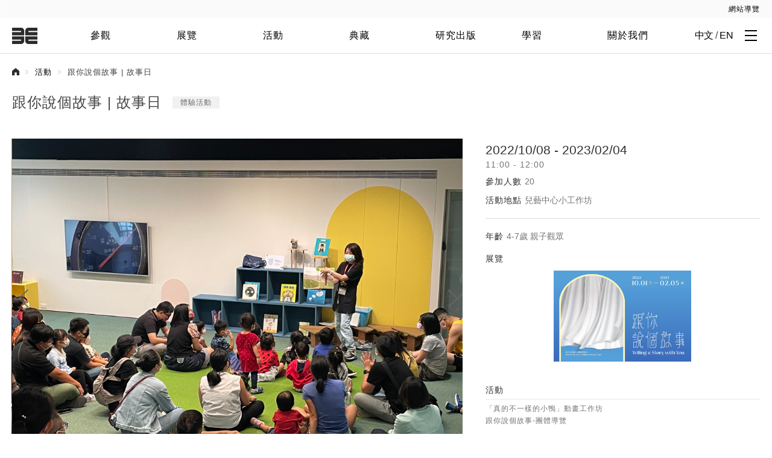

--- FILE ---
content_type: text/html; charset=utf-8
request_url: https://www.tfam.museum/Event/Event_page.aspx?id=3347&ddlLang=zh-tw
body_size: 32301
content:


<!DOCTYPE html>

<html lang="zh-TW" xmlns="http://www.w3.org/1999/xhtml">
<head>

<meta http-equiv="Content-Type" content="text/html; charset=utf-8" />
<link rel="shortcut icon" href="/images/tfam.ico" />

<!--Favicon-->
<link rel="apple-touch-icon" href="/images/touch-icon-iphone.png">
<link rel="apple-touch-icon" sizes="76x76" href="/images/touch-icon-ipad.png">
<link rel="apple-touch-icon" sizes="120x120" href="/images/touch-icon-iphone-retina.png">
<link rel="apple-touch-icon" sizes="152x152" href="/images/touch-icon-ipad-retina.png">

<!--MetaData記錄-->
<meta name="DESCRIPTION" content="臺北市立美術館官方網站，1983年12月24日正式開館。位於臺北市圓山中山美術公園，佔地六千二百坪，全館建築共分六層─地下三層、地上三層，共有展場23間、餐廳、戶外咖啡, 藝術書店、圖書室、視聽室、哺乳室, 美術教室, 資源教室, 停車場等休憩服務空間。建築由高而潘建築師事務設計監造，以懸臂飛廊之「井」字結體形式，四周牆面整片玻璃採光，中樞內庭承接自然光源，具現代建築風格，極富國際都會之時代特色。網站提供參觀訊息、交通指引、展覽訊息、多媒體內容、教育活動、美術教室預約、師生園地、典藏資料庫、研究、書店購書、會員服務、以及美術行政、客服中心等。Taipei Fine Arts Museum Official site, TFAM.museum, with introduction to the museum architecture, visiting info, exhibitions, education programs, Multi-Media content, Online booking, E-Campus, collection database, Research activities, bookstore, membership services, art administrative and customer help desk. TFAM was officially opened on 24 December 1983, focusing on contemporary Taiwanese arts and introducing international art currents to its nation-wide audiences.  Facility includes： exhibition Gallery, art experience corner, art studio, bookshop, Out door café, auditorium, library, parking lot etc. TFAM website began in 1996 with www.tfam.gov.tw.  From January 2007 on, www.TFAM.museum is the new address for the site. contact: info-tfam@gov.taipei " />
<meta name="KEYWORDS" content="臺北市立美術館,台北市立美術館,北美館, 臺北美術館, 視覺藝術,當代藝術, 現代藝術, 裝置藝術, 新媒體藝術, 台灣早期藝術, 膠彩畫, 油畫, 水彩, 版畫, 攝影, 雕塑, 陶藝, 現代書法, 創新水墨, 文化館所, 畫廊, 設計, 電影, 音樂欣賞, 親子活動, Taipei Fine Arts Museum, TFAM, visual arts, contemporary art, modern art, installation, new media art, Early Taiwanese arts, Grouch painting, oil painting, watercolor, prints, photography, sculpture, ceramics, modern calligraphy, modern Chinese ink painting, cultural site, events, gallery, design, film, music, family program." />
<meta name="AUTHOR" content="臺北市10461中山北路三段181號, 181 ZhongShan North Road Section 3 Taipei 10461 Taiwan, telephone +886-2-2595-7656, info-tfam@gov.taipei, TFAM media group" />
<meta name="COPYRIGHT" content="reserved, 著作權所有, taipei fine arts museum,臺北市立美術館" />
<meta name="apple-itunes-app" content="app-id=1000357466" />
<!--提交網站到 Google 的索引碼-->


<!--TFAM官網用新的GAcode 活動會有問題-->
<script type="text/javascript">
  (function(i,s,o,g,r,a,m){i['GoogleAnalyticsObject']=r;i[r]=i[r]||function(){
  (i[r].q=i[r].q||[]).push(arguments)},i[r].l=1*new Date();a=s.createElement(o),
  m=s.getElementsByTagName(o)[0];a.async=1;a.src=g;m.parentNode.insertBefore(a,m)
  })(window,document,'script','//www.google-analytics.com/analytics.js','ga');
 
  ga('create', 'UA-59049012-1', 'auto');
  ga('require', 'linkid');
  ga('send', 'pageview');
 
</script>

<!-- Google tag (gtag.js) -->
<script async src="https://www.googletagmanager.com/gtag/js?id=G-0KRTQK1YEN"></script>
<script>
    window.dataLayer = window.dataLayer || [];
    function gtag() { dataLayer.push(arguments); }
    gtag('js', new Date());

    gtag('config', 'G-0KRTQK1YEN');
</script>


<script type="text/javascript">
  var lang = ("" == "") ? "ch" : "en";
  //var _gaq = _gaq || [];
  //_gaq.push(['_setAccount', 'UA-59049012-1']);
  //_gaq.push(['_trackPageview']);

  //(function() {
  //  var ga = document.createElement('script'); ga.type = 'text/javascript'; ga.async = true;
  //  ga.src = ('https:' == document.location.protocol ? 'https://ssl' : 'http://www') + '.google-analytics.com/ga.js';
  //  var s = document.getElementsByTagName('script')[0]; s.parentNode.insertBefore(ga, s);
  //})();
</script>

<script type="text/javascript">
    //HTML Code 欄位，過濾<a>標籤，如為檔案，加上GA事件
    function AddGA(object,category,action,valueType)
    {
        if (object != null && $(object).length > 0) {
            $(object).each(function () {
                var url = DOMPurify.sanitize($(this).attr("href"));
                var fileName = CheckGARule(url);
                if (fileName != "") {
                    $(this).on("click", function () {
                        category = $.trim(category);
                        action = $.trim(action);
                        //if (valueType == "text")
                        //{
                        //    var fileExt = (/[.]/.exec(fileName)) ? /[^.]+$/.exec(fileName.toLowerCase()) : '';
                        //    fileName = $(this).text();
                        //    if(fileName.lastIndexOf(fileExt)==-1)
                        //        fileName = fileName + ("." + fileExt)
                        //}
						var fileExt = (/[.]/.exec(fileName)) ? /[^.]+$/.exec(fileName.toLowerCase()) : '';
						fileName = $(this).text() + '(' + fileExt + ')';
                        ga('send', 'event', category, action, fileName);
                        //alert(category); alert(action); alert(fileName);
                    });
                }
            });
        }
    }

    //驗證URL是否符合添加GA事件的要求
    function CheckGARule(filePath)
    {
        if (filePath == "" || filePath == undefined)
            return "";
        var filename = filePath.replace(/.*(\/|\\)/, "");
        var fileExt = (/[.]/.exec(filename)) ? /[^.]+$/.exec(filename.toLowerCase()) : '';
        var allowFileExt = ",doc,docx,jpeg,jpg,odc,odf,odp,ods,odt,pdf,png,ppt,pptx,rar,zip,txt,xls,xlsx,";
        if (fileExt != '' && allowFileExt.indexOf("," + fileExt + ",")!=-1)
        {
            return filename;
        }
        return "";
    }
</script>

<!--Robots設定-->
<meta name="robots" content="all" />

<!-- 行動裝置顯示設定 -->
<meta name="viewport" content="width=device-width, initial-scale=1.0, minimum-scale=1.0, maximum-scale=1.0, user-scalable:yes">

<!--CSS引述-->
<link rel="stylesheet" href="/styles/reset.css" type="text/css" />
<link rel="stylesheet" href="/styles/base.css" type="text/css" />
<link rel="stylesheet" href="/styles/style.css" type="text/css">
<link rel="stylesheet" href="/styles/layout.css" type="text/css"/>
<link rel="stylesheet" href="/styles/button.css" type="text/css">
<link rel="stylesheet" href="/styles/menu.css" type="text/css">
<link rel="stylesheet" href="/styles/Language.css" type="text/css">
<link rel="stylesheet" href="/styles/dropdown.css" type="text/css">
<link rel="stylesheet" href="/styles/TableStyles.css" type="text/css">
<link rel="stylesheet" href="/styles/tabs.css" type="text/css">
<link rel="stylesheet" href="/styles/timepicker.css" type="text/css">
<link rel="stylesheet" href="/styles/BreadCrumb.css" type="text/css">
<link rel="stylesheet" href="/styles/uniform.css" type="text/css">
<link rel="stylesheet" href="/styles/animate.css" type="text/css"/>
<link rel="stylesheet" href="/styles/ace.min.css" />
<link rel="stylesheet" href="/styles/thumbfx.css" type="text/css"/>
<link rel="stylesheet" href="/styles/flexslider.css" type="text/css"/>
<link rel="stylesheet" href="/styles/swiper.min.css" type="text/css"/>
<link rel="stylesheet" href="/styles/eachBox.css" type="text/css"/>
<link rel="stylesheet" href="/styles/jcarousel.css" type="text/css" />
<link rel="stylesheet" href="/styles/ui.totop.css" type="text/css" />
<link rel="stylesheet" href="/styles/jquery.fancybox.css" type="text/css"/>
<link rel="stylesheet" href="/styles/FlexibleCalendar.css" type="text/css"/>
<link rel="stylesheet" href="/styles/cloud-zoom.css" type="text/css">
<link rel="stylesheet" href="/styles/responsive.css" type="text/css"/>
<link rel="stylesheet" href="/styles/list.css" type="text/css"/>


<!--彈跳訊息與點選連結-->
<script type="text/JavaScript"> 
<!--
    function MM_popupMsg(msg) { //v1.0
        alert(msg);
    }
 
    function MM_goToURL() { //v3.0
        var i, args=MM_goToURL.arguments; document.MM_returnValue = false;
        for (i=0; i<(args.length-1); i+=2) eval(args[i]+".location='"+args[i+1]+"'");
    }
    //-->
</script>


<!--jquery主體-->
<script type="text/javascript" src="/script/jquery/jquery-3.5.0.js"></script>
<script type="text/javascript" src="/script/purify.min.js"></script>

<script type="text/javascript" src="/script/jqueryUI/jquery-ui.js"></script>

<script type="text/javascript" src="/script/jqueryUI/datepicker-zh-TW.js"></script>


<!--目前語系-->
<script>
    var syslang = "";
    if (syslang == "") syslang = "zh-tw";
    
    jQuery.curCSS = function(element, prop, val) {
        return jQuery(element).css(prop, val);
    };

    jQuery.browser = {};
    (function () {
        jQuery.browser.msie = false;
        jQuery.browser.version = 0;
        if (navigator.userAgent.match(/MSIE ([0-9]+)\./)) {
            jQuery.browser.msie = true;
            jQuery.browser.version = RegExp.$1;
        }
    })();
    
</script>

<!--jquery JJAjax-->
<script type="text/javascript" src="/script/AjaxLib.js"></script>
<script type="text/javascript" src="/script/json2.js"></script>
<script type="text/javascript" src="/script/jquery.tmpl.js"></script>
<script type="text/javascript" src="/script/JJLib.js"></script>
<!--pagination-->
<link rel="stylesheet" href="/script/pagination/pagination.css" type="text/css">
<script type="text/javascript" src="/script/pagination/jquery.pagination.js"></script>

<!-- business -->
<link rel="stylesheet" href="/styles/business.css" type="text/css"/>
<!-- <script type="text/javascript" src="/script/business.js"></script> -->

<script type="text/javascript">
    // Ahding 20210617 資安 XssFilter
    function HTMLEncode(str) {
        return $('<div/>').text(str).html();
    }
    $(function(){
        $('a#a201311').click(function(){
            var $body = (window.opera) ? (document.compatMode == "CSS1Compat" ? $('html') : $('body')) : $('html,body');
            $body.animate({
                scrollTop: $('#t201311').offset().top-630
            }, 600);
            return false;
        });
        $('a#a201312').click(function(){
            var $body = (window.opera) ? (document.compatMode == "CSS1Compat" ? $('html') : $('body')) : $('html,body');
            $body.animate({
                scrollTop: $('#t201312').offset().top-630
            }, 600);
            return false;
        });
        $('a#a201401').click(function(){
            var $body = (window.opera) ? (document.compatMode == "CSS1Compat" ? $('html') : $('body')) : $('html,body');
            $body.animate({
                scrollTop: $('#t201401').offset().top-630
            }, 600);
            return false;
        });
        $('a#a1-start').click(function(){
            var $body = (window.opera) ? (document.compatMode == "CSS1Compat" ? $('html') : $('body')) : $('html,body');
            $body.animate({
                scrollTop: $('#t1-start').offset().top-585
            }, 600);
            return false;
        });
        $('a#a2-start').click(function(){
            var $body = (window.opera) ? (document.compatMode == "CSS1Compat" ? $('html') : $('body')) : $('html,body');
            $body.animate({
                scrollTop: $('#t2-start').offset().top-600
            }, 600);
            return false;
        });
        $('a#a3-start').click(function(){
            var $body = (window.opera) ? (document.compatMode == "CSS1Compat" ? $('html') : $('body')) : $('html,body');
            $body.animate({
                scrollTop: $('#t3-start').offset().top-600
            }, 600);
            return false;
        });
        $('a#a4-start').click(function(){
            var $body = (window.opera) ? (document.compatMode == "CSS1Compat" ? $('html') : $('body')) : $('html,body');
            $body.animate({
                scrollTop: $('#t4-start').offset().top-600
            }, 600);
            return false;
        });
    });
</script>

<!--圓角、陰影效果-->
<!--[if lt IE 10]>
<script type="text/javascript" src="../script/PIE.js"></script>
<script type="text/javascript">
$(function() {
    if (window.PIE) {
        $('.logo, #goTop, .tag, .cb-L, .cb-R ').each(function() {
            PIE.attach(this);
        });
    }
});
</script>
<![endif]-->
 

<!--Table list change-->
<!--<script type="text/JavaScript"> 
    $(function(){
        $('.table1')
            .find("tr:even").addClass("even")
            .end()
            .find("tr:last").addClass("last-child");
    });
</script>-->
 

<!--goTop-->
<!-- 20180605 yulin hide -->
<!-- UItoTop plugin -->
<!-- <script src="/script/goTop/jquery.ui.totop.js" type="text/javascript"></script> -->
<!-- Starting the plugin -->
<script type="text/javascript">
    $(document).ready(function() {
        /*
        var defaults = {
            containerID: 'toTop', // fading element id
            containerHoverID: 'toTopHover', // fading element hover id
            scrollSpeed: 1200,
            easingType: 'linear' 
            };
            */
        // $().UItoTop({ easingType: 'easeOutQuart' }); <!-- 20180605 yulin hide -->
    });
</script>
<!-- 20180605 yulin hide -->


<!--timepicker-->      

<!--
<script type="text/javascript" src="/script/timepicker/timepicker.js"></script>
<script type="text/javascript" src="/script/timepicker/timepicker-addon.js"></script>
<script type="text/javascript" src="/script/timepicker/timepicker-slide.min.js"></script>
-->

<script type="text/javascript" src="/script/timepicker/timepicker-addon.js"></script>

<script>
    $(function(){
        $('.sub-inner-menu li').hover(function() {
            $(this).children('.inner-menu').stop().toggleClass('active');
            $(this).children('.plus').stop().toggleClass('active');
        });

        function burgerA11yExpanded() {
            const expanded = $('.sub-menu-outer').hasClass('active');
            const $burgerEl = $('#burger');
            $burgerEl.attr('aria-expanded', expanded ? 'true' : 'false');
            $burgerEl[expanded ? 'addClass' : 'removeClass']('active');
        }

        var w = $(window).width();
        if(w <= 1024){
            // Cache selectors for performance
            const $burger = $('#burger');
            const $subMenuOuter = $('.sub-menu-outer');
            
            $burger.click(function() {
                const willBeActive = !$burger.hasClass('active');
                
                $burger.toggleClass('active')
                    .attr('aria-expanded', willBeActive ? 'true' : 'false');
                
                $subMenuOuter[willBeActive ? 'addClass' : 'removeClass']('active');
            });
            
            // Use event delegation to reduce number of event handlers
            $(document).on('click', '.mobile-menu-item .plus', function() {
                const $this = $(this);
                $this.siblings('ul').slideToggle(350);
                $this.toggleClass('active');
            });
        } else {
            // Cache jQuery objects
            const $subMenuOuter = $('.sub-menu-outer');
            const $headerTopWrapper = $('.header-top>.wrapper');
            const $burger = $('#burger');
            
            // Use single event handler with namespaced events
            $headerTopWrapper.add($subMenuOuter).on('mouseenter.menu mouseleave.menu', function(e) {
                // 目標有 a11ySitemapFixBtn class，就跳過處理
                if ($(e.target).hasClass('a11ySitemapFixBtn')) {
                    return;
                }
                const isEnter = e.type === 'mouseenter';
                $subMenuOuter.toggleClass('active', isEnter);
                burgerA11yExpanded();
            });
            
            // Combine focus events
            $burger.on({
                focus: function() {
                    $subMenuOuter.addClass('active');
                    burgerA11yExpanded();
                },
                keydown: function(e) {
                    if (e.key === 'Tab') {
                        $subMenuOuter.toggleClass('active', !e.shiftKey);
                        burgerA11yExpanded();
                    }
                }
            });

            // Last menu item event
            $('.sub-menu-outer .header-tools a:last').on('keydown', function(e) {
                if (e.key === 'Tab' && !e.shiftKey) {
                    $subMenuOuter.removeClass('active');
                    burgerA11yExpanded();
                }
            });

            //電腦 haeder 子層 focus 展開下拉選單
            

            //電腦 haeder 子層 focus 展開二層子選單
            $('.sub-inner-menu li > a').focus(function() {
                $(this).closest('li').children('.inner-menu').stop().addClass('active');
                $(this).closest('li').children('.plus').stop().addClass('active');
            }).blur(function() {
                $(this).closest('li').children('.inner-menu').stop().removeClass('active');
                $(this).closest('li').children('.plus').stop().removeClass('active');
            });

            //電腦 haeder 子層 focus 展開三層子選單
            $('.sub-inner-menu ul.inner-menu li > a').focus(function() {
                $(this).closest('.inner-menu').stop().addClass('active');
                $(this).closest('.inner-menu').prev('.plus').stop().addClass('active');
            }).blur(function() {
                $(this).closest('.inner-menu').stop().removeClass('active');
                $(this).closest('.inner-menu').prev('.plus').stop().removeClass('active');
            });
        }
    });
</script>


<script type="text/javascript">
$(function() {
    var w = $(window).width();
    if( w >= 980 ){
        $('.plus').each(function() {
            var link = $(this).siblings("a").width();
            $(this).css("left", link);

        });
    }
});
</script>

<script type="text/javascript">
    $(function(){
        $('.calendar').datetimepicker({ //20180703 nina 拿掉datetimepicker時間
            showHour: false,
            showMinute: false,
            showSecond: false,
            showTime: false,
            showTimepicker: false
        });     
    });
</script> 
<script type="text/javascript">
    $(function () {
        $('.calendar_date').datetimepicker({
            altRedirectFocus: false,
            showTimepicker: false,
            showButtonPanel: false,
            dateFormat: 'yy-mm-dd',
            showHour: false,
            showMinute: false,
            showTime: false,
            timeFormat: '',
            showTimepicker: false
        });
    });
</script> 
<!--calendar-->	 		
<script type="text/javascript">
    $(function(){
        // Datepicker
        $('#datepicker').datepicker({
            dateFormat: 'yy-mm-dd',
            inline: true,
            changeMonth: true, // shows months dropdown
            changeYear: true   // shows years dropdown
        });
    });
</script>


<!--main menu-->
<script type="text/javascript">
    $(function(){
        // 預設顯示第 N 個選項
        var _open = 0;
        // 幫 #menu li 加上 hover 事件
        $('#MainMenu>li').mousedown(function(){
            // 先找到 li 中的子選單
            var _this = $(this),
				_subnav = _this.children('ul');
				
            // 變更兄弟元素的背景顏色及隱藏其子選單
            _this.siblings().css('border-bottom', '3px solid #ffffff').children('ul').stop(true, true).fadeOut(400);

            // 變更目前母選項的背景顏色
            // 同時顯示子選單(如果有的話)
            _this.css('border-bottom', '3px solid #3d3d3d');
            _subnav.stop(true, true).fadeIn(400);
        }).eq(_open).mousedown();
		
        // 取消超連結的虛線框
        //$('a').focus(function(){
        //    this.blur();
        //});
    });
</script>
<script type="text/javascript">
    function SetMenu(OpenItem) {
        $('#MainMenu>li').eq(OpenItem).mousedown();
    }
</script>


<!--NavMenu-->
<script type="text/javascript">
    $(function(){
        // 預設顯示第 N 個選項
        var _open = 0;
        // 幫 #menu li 加上 hover 事件
        $('#NavMenu>li').mousedown(function(){
            // 先找到 li 中的子選單
            var _this = $(this),
				_subnav = _this.children('ul');
				
            // 變更兄弟元素的背景顏色及隱藏其子選單
            _this.siblings().css('', '').children('ul').stop(true, true).fadeOut(400);

            // 變更目前母選項的背景顏色
            // 同時顯示子選單(如果有的話)
            _this.css('', '');
            _subnav.stop(true, true).fadeIn(400);
        }).eq(_open).mousedown();
		
        // 取消超連結的虛線框
        //$('a').focus(function(){
        //    this.blur();
        //});
    });
</script>
<script type="text/javascript">
    function SetNavMenu(OpenItem) {
        $('#NavMenu>li').eq(OpenItem).mousedown();
    }
</script>

<script type="text/javascript" src="/script/new/jquery.easing.1.3.js"></script>
<script type="text/javascript" src="/script/new/jquery.masonry.min.js"></script>
<script type="text/javascript" src="/script/new/scriptb3bf.js"></script>


<!--dropdown menu-->
<script src="/script/dropdown/bootstrap.min.js"></script>


<!--跑馬燈-->
<script type="text/javascript">
    $(function(){
        // 先取得 .abgne-news-scroll ul 及 li 的高度
        // 並設定訊息移動, 淡入及輪播時間
        var $news = $('.abgne-news-scroll ul'), 
			scrollHeight = $news.find('li').outerHeight(true), 
			scrollSpeed = 600, fadeInSpeed = 600, 
			timer, speed = 300000;

        // 用來控制輪播用
        function newsScroll(){
            // 先把 .abgne-news-scroll ul 往下移
            $news.animate({
                top: scrollHeight + 'px'
            }, scrollSpeed, function(){
                // 當 .abgne-news-scroll ul 移動到定點後
                // 先找出最後一個 li
                var $last = $news.find('li:last');
                // 複製一份並先隱藏起來
                // 接著把它加到 .abgne-news-scroll ul 中的第一個項目
                // 最後用淡入的方式顯示, 當顯示完後繼續輪播
                $last.clone().hide().prependTo($news).fadeIn(fadeInSpeed, function(){
                    timer = setTimeout(newsScroll, speed);
                });
                // 馬上把 .abgne-news-scroll ul 移到 top 等於 0 的位置
                $news.css('top', 0);
                // 把 $last 移除掉
                $last.remove();
            });
        }
		
        // 啟動輪播計時器
        timer = setTimeout(newsScroll, speed);
    });
</script>


<!--BreadCrumb-->
<script src="/script/BreadCrumb/jquery.jBreadCrumb.js" type="text/javascript" language="JavaScript"></script>
<script type="text/javascript">
    
    jQuery(document).ready(function()
    {
        jQuery("#breadCrumb2").jBreadCrumb();
    })
</script>


<!--進階搜尋-->
<script type="text/javascript">
    $(document).ready(function() {
        $('#openSearch').click(function() {
            let isExpanded = $(this).attr("aria-expanded") === "true";
            $(this).attr("aria-expanded", !isExpanded);

            if(isExpanded)  {
                $('.search-content-inset').slideUp(300);
            } else {
                $('.search-content-inset').slideDown(300);
            }
            $('#search-bar').toggleClass('pushdown');
        });
    });
</script>

    
<!-- input textarea selector -->
<script type="text/javascript" src="/script/uniform/jquery.uniform.js"></script>
<script language="JavaScript" type="text/javascript">
    $(function(){
        $("input, textarea, .selector").not(".tohide").uniform(); 
    });
	  
</script>

    
<!--thumbFx-->
<script type="text/javascript" src="/script/thumbFx/jQuery.thumbFx.js"></script>


<!--預約軸 跳動-->
<script type="text/javascript">
    $(document).ready(function() {	
        //Calculate the height of <header>
        //Use outerHeight() instead of height() if have padding
        var aboveHeight = $('.header').outerHeight();	
        // when scroll
        $(window).scroll(function(){		
            //if scrolled down more than the header's height
            if ($(window).scrollTop() > aboveHeight){
                // if yes, add "fixed" class to the <nav>
                // add padding top to the #content (value is same as the height of the nav)
                $('.ReservationTop').addClass('fixed').next().css('padding-top','0');
            } else {
                // when scroll up or less than aboveHeight, remove the "fixed" class, and the padding-top
                $('.ReservationTop').removeClass('fixed').next().css('padding-top','0');
            }
        });
    });
</script>


<!--LightBox-->
<script type="text/javascript" src="/script/fancybox/jquery.mousewheel-3.0.6.pack.js"></script>
<script type="text/javascript" src="/script/fancybox/jquery.fancybox.js?v=2.1.5"></script>
<script type="text/javascript">
	$(document).ready(function () {
		$("a[rel=example_group]").fancybox({
			'transitionIn': 'none',
			'transitionOut': 'none',
			'titlePosition': 'over',
			'titleFormat': function (title, currentArray, currentIndex, currentOpts) {
				return '<span id="fancybox-title-over"> ' + (title.length ? ' &nbsp; ' + title : '') + '</span>';
			}
		});

		$("a[rel=artist1]").fancybox({
			'transitionIn': 'none',
			'transitionOut': 'none',
			'titlePosition': 'over',
			'titleFormat': function (title, currentArray, currentIndex, currentOpts) {
				return '<span id="fancybox-title-over"> ' + (title.length ? ' &nbsp; ' + title : '') + '</span>';
			}
		});

		$("a[rel=artist2]").fancybox({
			'transitionIn': 'none',
			'transitionOut': 'none',
			'titlePosition': 'over',
			'titleFormat': function (title, currentArray, currentIndex, currentOpts) {
				return '<span id="fancybox-title-over"> ' + (title.length ? ' &nbsp; ' + title : '') + '</span>';
			}
		});

		$("#Reservation-check").click(function () {
			$.fancybox.open({
                href: 'Reservation-check.aspx?ddlLang=' + syslang,
				type: 'iframe',
				scrolling: 'no',
				width: 400,
				height: 125,
				afterLoad: function () {
					if ($.browser.msie) {
						$('a.fancybox-close').click(function () {
							$.fancybox.close();
						});

						$('div.fancybox-skin').hover(function () {
							$('a.fancybox-close').show();
						}, function () {
							$('a.fancybox-close').hide();
						});
					}
				}
			});
		});

		$("#forgetPW").click(function () {
			$.fancybox.open({
				href: 'forget.aspx',
				type: 'iframe',
				scrolling: 'no',
				width: 400,
				height: 125
			});
		});
	});
</script>


<script src="/script/new/typeahead.min.js"></script>
<script src="/script/ace-elements.min.js"></script>

<!---->
<script type="text/javascript">
    function switchmenu(obj){
        if(document.getElementById){
            var el = document.getElementById(obj);
            var ar = document.getElementById("opendiv").getElementsByTagName("span"); 
            if(el.style.display != "block"){
                for (var i=0; i<ar.length; i++){
                    if (ar[i].className=="submenu") 
                        ar[i].style.display = "none";
                }
                if (obj.indexOf('media') != -1) //首頁影音
                {
                    if ($(window).width() >= 980) {
                        //$("#ytplayer").attr("src", $("#hidMedioSrc").val());
                        $("#" + obj).children("iframe[name=ytplayer]:eq(0)").attr("src", $("#" + obj).children("input[type=hidden][name=hidMedioSrc]:eq(0)").val());
                        el.style.display = "block";
                    }
                    else {
                        var VideoId = $("#" + obj).attr("VideoId");
                        var VideoType = $("#" + obj).attr("VideoType");   
                        var MediaUrl = "https://www.tfam.museum/MultiMedia/Media.aspx?id=" + VideoId + "&MT=" + VideoType +"&ddlLang="+""; 
                        window.location = DOMPurify.sanitize(MediaUrl);
                    }
                }
                else {
                    el.style.display = "block";
                }
            }else{
                el.style.display = "none";
                if (obj.indexOf('media') !=-1) //首頁影音
                {
                    $("#" + obj).children("iframe[name=ytplayer]:eq(0)").attr("src", "");
                }
            }
        }
	}	
</script>

<!--kidtech-->
<script type="text/javascript" src="/script/kidtech.js"></script>
<script>
    $uploadPath = 'https://www.tfam.museum/File/';
    $basePath = 'https://172.25.194.70/tfam2013_m/';

    // 訂閱電子報
    $(function () {
    	var btn = $('#btnSubscribeEpaper');
    	var input = btn.prev();
    	input.val(input.attr('title'));
    	input.focus(function () {
    		if (this.value == this.title)
    			this.value = '';
    	}).blur(function () {
    		if (!$.trim(this.value))
    			this.value = this.title;
    	});

    	btn.click(function () {
    	    ga('send', 'event', 'Button', 'Click', 'SubscriptionEDM');

    		var v = $.trim(input.val());
    		var title = input.attr('title');
    		if (!v || v == title) {
    			alert(title);
    		} else {
    		    // if (!/^([\w-])+(\.\w+)*@(\w)+((\.\w+)+)$/.test(v))
    		    if (!/^(\w)+([-+.~]\w+)*@(\w)+(([-+.~]\w+)+)$/.test(v))
    				alert('E-mail 格式不正確');
    			else {
    			    var obj = {};
    			    obj["JJMethod"] = "Subscribe";
    			    obj["Email"] = v;
    			    AjaxFun.SelectGateway(WebSite + "ashx/Epaper.ashx", obj, function (RsData) {
    			        //if (RsData == "exists")
    			        //    alert("Email:" + email.val() + "，已訂閱電子報！");
    			        //else {
    			        //    alert("Email:" + email.val() + "，電子報訂閱成功！");
    			        //}
    			        alert('電子報訂閱成功！');
    			    }, { async: false });

    			    //$.get('/Common/ajax.ashx?Method=SubscribeEpaper&e=' + encodeURIComponent(v), function () {
    			    //	alert('電子報訂閱成功！');
    			    //});
    			}
    		}
    	});
    });
</script>
<!---->
<script type="text/javascript">
	jQuery(document).ready(function(){	
		jQuery(".icon-AddCal").hover(function(){
				jQuery(".slideMsg").slideDown();
			},
			function(){
				jQuery(".slideMsg").slideUp('fast');
			});
			
		jQuery(".icon-next").hover(function(){
				jQuery(".slideNext").slideDown();
			},
			function(){
				jQuery(".slideNext").slideUp('fast');
			});
			
		jQuery(".icon-pre").hover(function(){
				jQuery(".slidePre").slideDown();
			},
			function(){
				jQuery(".slidePre").slideUp('fast');
			});
		jQuery(".icon-pre").hover(function(){
				jQuery(".slidePre").slideDown();
			},
			function(){
				jQuery(".slidePre").slideUp('fast');
			});
	});
</script>

<!--語系切換-->
<script type="text/javascript" src="/script/Language/Language.js"></script>
	<script type="text/javascript">
		$(document).ready(function() {
			$('#dropmenu').allenMenu();
			//$('a[name=need_lightbox]').lightBox();
		});
	</script>  
<!--語系切換 END-->


<script type="text/javascript">
    $(function () {
        
        
        $('.container span').each(function() {
            var color = $(this).css('color');
            if(color === 'rgb(169, 169, 169)' || color === '#a9a9a9' || color === 'darkgrey') {
                $(this).css('color', 'rgb(113 113 113)');
            }
            if(color === '#D16FA2' || color === 'rgba(209, 111, 162, 1)') {
                $(this).css('color', '#ab5b85');
            }
        })
        $('#PageContent span').each(function() {
            var color = $(this).css('color');
            
            if(color === '#888888' || color === '#808080' || color === 'rgb(136, 136, 136)' || color === 'rgb(128, 128, 128)') {
                $(this).css('color', '#757575');
            }
            
            if(color === '#999999' || color === 'rgb(153, 153, 153)') {
                $(this).css('color', '#757575');
            }
            
            if(color === '#E67E22' || color === 'rgba(230, 126, 34, 1)') {
                $(this).css('color', '#bd5800');
            }
            
            if(color === 'rgba(0, 153, 255, 1)' || color === '#0099ff') {
                $(this).css('color', 'rgb(0 122 204)');
            }
            if(color === 'rgba(23, 181, 172, 1)' || color === '#17b5ac') {
                $(this).css('color', '#11837d');
            }
        })
    });
</script>

    
    <!---->
    <script type="text/javascript">
        var isSetUpdateEditTop = 1;
        /* --------------------- 設置典藏、教育、研究的選單 Start ------------------------------- */
        function openSubMenu(menuId) {
            var firstSubElm = $('#Menu_' + menuId).next().next().find('a:first').get(0); 
            if (firstSubElm)
                firstSubElm.click();
        }

        $(function () {
            //防止Cross-Frame Scripting
            if (top != self) {
                top.location = DOMPurify.sanitize(self.location);
            }

            $("body a").click(function () {
                var url = DOMPurify.sanitize($(this).attr("href"));
                if (typeof (url) != "undefined" && url.indexOf("javascript") == -1 && $(this).attr("LangId") == undefined) {
                    if (url != "" && url.substring(0, 1) != "#") //“#”開頭表示錨點不當作連接處理
                    {
                        //if (url.indexOf("?") == -1) {
                        //    url = url + "?ddlLang=" + syslang;
                        //} else {
                        //    url = url + "&ddlLang=" + syslang;
                        //}
                        url = GetLangUrl(syslang, url);
                        $(this).attr("href", url);
                    } else {
                        if (url.substring(0, 1) != "#") {
                            var $body = (window.opera) ? (document.compatMode == "CSS1Compat" ? $('html') : $('body')) : $('html,body');
                            $body.animate({
                                scrollTop: $(url).offset().top
                            }, 1000);
                        }
                    }
                }
            })
            //$("a").click(function () {

            //    var url = $(this).attr("href");

            //    if (typeof (url) != "undefined" && url.indexOf("javascript") == -1) {
            //        if (url != "") {
            //            if (url.indexOf("?") == -1) {
            //                url = url + "?ddlLang=" + syslang;
            //            } else {
            //                url = url + "&ddlLang=" + syslang;
            //            }

            //            $(this).attr("href", url);
            //        }
            //    }
            //});



            var menuName = ['About'];
            $.each(menuName, function (index, item) {
                $('#li' + item + 'Menus').append($('#ul' + item + 'Menus'));
            });

            menuName = ['Collection', 'Education', 'Research', 'Visit', 'About', 'AboutKid', 'VisitKid'];
            $.each(menuName, function (index, item) {
                var sourceElm = document.getElementById('li' + item + 'Menus');
                var sourceElm_sub = document.getElementById('li' + item + 'Menus1');
                var sourceHtml = "";
                if (sourceElm)
                    sourceHtml = sourceElm.innerHTML;

                // 設置頁面滾動到下方後產生的選單
                var menus2 = document.getElementById('li' + item + 'Menus2');
                if (menus2)
                    menus2.innerHTML = sourceHtml;

                // 設置手機版選單
                var menuFix = document.getElementById('li' + item + 'MenusFix');
                if (menuFix) {
                    menuFix.innerHTML = sourceHtml;
                    menuFix = $(menuFix);
                    menuFix.children('a').addClass('dropdown-toggle');
                    var fixUl = menuFix.children('ul');
                    fixUl.removeClass('navmenu').addClass('submenu');
                    fixUl.children().each(function () {
                        var src = $(this);
                        var liUl = src.children('ul');
                        if (liUl.length) {
                            src.addClass('open');
                            liUl.addClass('submenu');
                        }
                        src.children('a').addClass('dropdown-toggle');
                    });
                }

                // 設置 Module Breadcrumb
                var moduleBreadcrumbElm = document.getElementById('a' + item + 'Bread');
                if (moduleBreadcrumbElm) {
                    var mainMenuElm = $(sourceElm).children('a:first').get(0);
                    moduleBreadcrumbElm.href = mainMenuElm.href;
                    moduleBreadcrumbElm.innerHTML = mainMenuElm.innerHTML;
                }

                var html = ''; // Footer 處的選單
                $($(sourceElm_sub)).children().each(function () {
                    var aElm = $(this).children('a:first');
                    if (aElm.length > 0) {
                        aElm = aElm.get(0);
                        var target = '';
                        if (aElm.target == '_blank')
                            target = ' target="_blank"';
                        html += '<li><a href="' + aElm.href + '"' + target + '>' + aElm.innerHTML + '</a></li>';

                        // 設置父選單 Breadcrumb
                        var parentBreadcrumbId = aElm.id.replace(/^Menu/, 'Bread');
                        var parentBreadcrumbElm = document.getElementById(parentBreadcrumbId);
                        if (parentBreadcrumbElm) {
                            parentBreadcrumbElm.href = aElm.href;
                            parentBreadcrumbElm.innerHTML = aElm.innerHTML;
                        }
                    }
                });
                $('#ul' + item + 'Menus3').append(html);
            });
        });
        /* --------------------- 設置典藏、教育、研究的選單 End ------------------------------- */
    </script>
    <script type="text/javascript">
            //var url = window.location.href;
            //if (url.indexOf("http:") > -1) {
            //    url = url.replace("http:", "https:");
            //    window.location.replace(url);
            //}
    </script>
    <script type="text/javascript">
        var UrlName = location.href;
        $(document).ready(function () {
            $("#searchInput2").val("");
            $("#searchInput3").val("");

            var w = $(window).width();
            if (w >= 980) {
                var targetWidth = $('.wrapper').width() - 170 + 10;
                $(".search").click(function () {
                    // $(this).stop().animate({ "width": "100%" }).addClass('searchBoxBlock');
                    $(this).stop().animate({ "width": targetWidth }).addClass('searchBoxBlock');
                });
                $(".search .icon-search").on({
                    focus: function() {
                        $(".search").stop().animate({ "width": targetWidth }).addClass('searchBoxBlock');
                    },
                    keydown: function(e) {
                        if (e.key === 'Tab' && e.shiftKey) {
                            $(".search.searchBoxBlock").stop().animate({ "width": "20px", "height": "30px" }).removeClass('searchBoxBlock');
                        }
                    }
                });
                $("#searchInput2").on('blur', function () {
                    $(".search.searchBoxBlock").stop().animate({ "width": "20px", "height": "30px" }).removeClass('searchBoxBlock');
                });
            }
            $(".search_animate").click(function () {
                $(this).stop().animate({ "width": "29.5%" }).addClass('searchBoxBlock');;
            });

            $("#searchInput2").keyup(function (event) {
                if (event.keyCode == 13) {
                    DoSearch2(1);
                }
            });
            $("#searchInput3").keyup(function (event) {
                if (event.keyCode == 13) {
                    DoSearch2(2);
                }
            });

            $("#searchInput1").keyup(function (event) {
                if (event.keyCode == 13) {
                    DoSearch1();
                }
            });
            $("#lSearchRadio").append("  <input type=\"radio\" id=\"SelRadio0\" name=\"SelRadio\" value=\"0\" checked=\"checked\" />全部");
            if (UrlName.toLowerCase().indexOf("index.aspx") >= 0 || UrlName.toLowerCase().indexOf("searchlist.aspx") >= 0 || UrlName.toLowerCase().indexOf(".aspx") == -1) {
                $("#lSearchRadio").empty();
            } else if (UrlName.toLowerCase().indexOf("editor.aspx?id=57") >= 0) {

                $("#lSearchRadio").append("<input type=\"radio\" id=\"SelRadio1\" name=\"SelRadio\" value=\"1\" />參觀");
                $("#SelRadio1").uniform();
            } else if (UrlName.toLowerCase().indexOf("exhibition") >= 0) {
                $("#lSearchRadio").append("<input type=\"radio\" id=\"SelRadio1\" name=\"SelRadio\" value=\"2\" />展覽");
                $("#SelRadio1").uniform();
            } else if (UrlName.toLowerCase().indexOf("event") >= 0) {
                $("#lSearchRadio").append("<input type=\"radio\" id=\"SelRadio1\" name=\"SelRadio\" value=\"3\" />活動");
                $("#SelRadio1").uniform();
            } else if (UrlName.toLowerCase().indexOf("collection") >= 0) {
                $("#lSearchRadio").append("<input type=\"radio\" id=\"SelRadio1\" name=\"SelRadio\" value=\"4\" />典藏");
                $("#SelRadio1").uniform();
            } else if (UrlName.toLowerCase().indexOf("research") >= 0) {
                $("#lSearchRadio").append("<input type=\"radio\" id=\"SelRadio1\" name=\"SelRadio\" value=\"5\" />研究出版");
                $("#SelRadio1").uniform();
            } else if (UrlName.toLowerCase().indexOf("education") >= 0) {
                $("#lSearchRadio").append("<input type=\"radio\" id=\"SelRadio1\" name=\"SelRadio\" value=\"6\" />學習");
                $("#SelRadio1").uniform();
            } else if (UrlName.toLowerCase().indexOf("news") >= 0) {
                $("#lSearchRadio").append("<input type=\"radio\" id=\"SelRadio1\" name=\"SelRadio\" value=\"7\" />最新消息");
                $("#SelRadio1").uniform();
            } else if (UrlName.toLowerCase().indexOf("editor.aspx?id=78") >= 0) {
                $("#lSearchRadio").append("<input type=\"radio\" id=\"SelRadio1\" name=\"SelRadio\" value=\"8\" />關於我們");
                $("#SelRadio1").uniform();
            } else if (UrlName.toLowerCase().indexOf("media.aspx") >= 0) {
                $("#lSearchRadio").append("<input type=\"radio\" id=\"SelRadio1\" name=\"SelRadio\" value=\"9\" />影片欣賞");
                $("#SelRadio1").uniform();
            } else if (UrlName.toLowerCase().indexOf("podcast.aspx") >= 0) {
                $("#lSearchRadio").append("<input type=\"radio\" id=\"SelRadio1\" name=\"SelRadio\" value=\"10\" />語音導覽");
                $("#SelRadio1").uniform();
            }

            $("#SelRadio0").uniform();
            
        })

        function DoSearch2(mobile) {
            //alert(mobile);
            var inputSearch;
            if (mobile == 1)
                inputSearch = $("#searchInput2");
            else if (mobile == 2)
                inputSearch = $("#searchInput3"); //手機版

            inputSearch.focus();
            var KW = '';
            if (inputSearch.val() != "" && inputSearch.val() != KW) {
                var keyValue = inputSearch.val();
                //inputSearch.val('');
                var PostUrl = "/SearchList.aspx?KW=" + keyValue + "&State=" + $("input[name^='SelRadio']:checked").val() + "&ddlLang=zh-tw";
                var f = new PostForm(PostUrl);
                f.addData("KW", keyValue);
                f.addData("State", $("input[name^='SelRadio']:checked").val());
                f.submit();
                f = null;
            }
            else {
                if (KW != "")
                {
                    //var searchInput = $("#searchInput2");
                    //if (mobile == 2)
                    //    searchInput=$("#searchInput3"); //手機版
                    //$(searchInput).val(KW);                    
                }
            }
        }

        function DoSearch1() {
            $(".searchkw").eq(1).focus();
            if ($(".searchkw").eq(1).val() != "") {
                var PostUrl = "/SearchList.aspx?KW=" + $(".searchkw").eq(1).val() + "&State=0";
                var f = new PostForm(PostUrl);
                f.addData("KW", $(".searchkw").eq(1).val());
                f.addData("State", "0");
                f.submit();
                f = null;
            }
        }
	</script>
    <!--dropdownchecklist-->
    <link rel="stylesheet" type="text/css" href="/script/dropdownchecklist/jquery.multiselect.css" />
    <link rel="stylesheet" type="text/css" href="/script/dropdownchecklist/jquery-ui.css" />
    <script type="text/javascript" src="/script/dropdownchecklist/jquery.multiselect.js"></script>
    <script type="text/javascript">
        $(function () {
            $("select.muSelect").multiselect();
        });
    </script>
    <script type="text/javascript">
        var WebSite = "https://www.tfam.museum/";
        var WebSiteFile = "https://www.tfam.museum/File/";
    </script>
    
    <title>活動 | 臺北市立美術館</title>
    <meta property="og:description" content="「跟你說個故事」 故事日

時間｜每月雙週六 10:00 (偶數週六)

集合地點｜兒藝中心小工作坊

對象｜適合4-7歲親子觀眾，每場次30-40分鐘

人數｜每場次8組，每組至多3人，其中須含至少1位成人陪同

參加方式｜免費參加，入館請依本館購票辦法購票



活動簡介

透過繪本「田鼠阿佛」引導孩子進入角色情境中。藝術作為一種方式，它並沒有標準答案，從故事中體會到人生中還有許多美好等著被體驗，不被既定的認知束縛。孩子能跟著故事與引導慢慢探索這個世界，最終找到專屬於孩子的熱情與找到自己表達的方式。



請務必於活動開始5-10分鐘前抵達，場地空間有限，活動準時開始。

 過年期間1/28(六)展停一次。




" />  
    
    <script src="../script/flexslider/jquery.flexslider.Exhibition.js"></script>

<script src="/script/ace.min.js"></script>


    <style>
        .ui-state-default, .ui-widget-content .ui-state-default, .ui-widget-header .ui-state-default {background-image: none;}
        .ui-state-highlight, .ui-widget-content .ui-state-highlight, .ui-widget-header .ui-state-highlight {height: auto;}
        
        .visually-hidden {width: 1px !important;height: 1px !important;padding: 0 !important;margin: -1px !important;overflow: hidden !important;clip: rect(0, 0, 0, 0) !important;white-space: nowrap !important;border: 0 !important; }
        .visually-hidden:not(caption) {position: absolute !important;}
        
        .accesskey{padding:0 5px !important;-ms-flex-item-align:start !important;align-self:flex-start !important;text-decoration:none !important;z-index:99 !important}
        .accesskey:focus,.accesskey:hover{color:#ceead9 !important;background-color:#2f2f2f !important}
        .accesskey-u.accesskey{position:absolute;color:#fff !important;background-color:transparent !important}
        .accesskey-u.accesskey:focus,.accesskey-u.accesskey:hover{color:#fff !important;background-color:#2f2f2f !important}
        .accesskey-c.accesskey{position:absolute;color:#fff!important;background-color:transparent !important}
        .accesskey-c.accesskey:focus,.accesskey-c.accesskey:hover{color:#fff !important;background-color:#2f2f2f !important}
        .accesskey-s.accesskey{text-decoration:none}
        .accesskey-b.accesskey{position:absolute;top:0;color:transparent !important;background-color:transparent !important}
        .accesskey-b.accesskey:focus,.accesskey-b.accesskey:hover{color:#ceead9 !important;background-color:#2f2f2f !important}
        
        .selector:focus-within,
        .selector-border:focus-within,
        .checker:has(input[type="checkbox"]:focus),
        input[type="text"]:focus-within,
        #search:focus-within,
        .epaper.text.uniform-input:focus-within {outline: 2px solid #000;outline-offset: -2px;} 
        .checker:has(input[type="checkbox"]:focus) { outline-offset: -3px; }
    </style>
    </head>
<body>
    <noscript style="position: fixed;top:0;width:100%;z-index:99999;background:#fff;">
    Your browser does not support JavaScript! 您的瀏覽器不支援JavaScript功能，若網頁功能無法正常使用時，請開啟瀏覽器JavaScript狀態。
    </noscript>
    <a href="#C" id="gotocenter" title="跳到主要內容" tabindex="1" class="sr-only sr-only-focusable">
        跳到主要內容
    </a>
    <form method="post" action="./Event_page.aspx?id=3347&amp;ddlLang=zh-tw" id="form1" enctype="multipart/form-data">
<div class="aspNetHidden">
<input type="hidden" name="__VIEWSTATE" id="__VIEWSTATE" value="/wEPDwULLTIwNjYxOTgwNTdkZMVDXd7QPmToAVu3R1AuHdtyWNZdajMc9J9KiqvjOiHK" />
</div>

<div class="aspNetHidden">

	<input type="hidden" name="__VIEWSTATEGENERATOR" id="__VIEWSTATEGENERATOR" value="07FDA1EF" />
	<input type="hidden" name="__EVENTVALIDATION" id="__EVENTVALIDATION" value="/wEdABG/huLnYJxkvtxdy91WnQQNyKIhYCqlmw3FTFlIYXNswQhVrVHsg5jOcoNS0MuY64BRRefAlbzqhs/usbzQJClFZBcDqpZVp/Pdd6kkT1RtXvh1TpYfuEfdjhRn0b7mhILpToYiPIxi/6WsvDlWjU12ZdcPsNzhuykbCoUvIyMjSC7p6xLMaWqpSjEBSp4MLy+F7f8C4jQcr8CoIHHnLSymSNB8tOKImKbO2Q6lEjwZvz6CW5gcUU+mxItKxAFZiaLVwBOwqqI5I64wSAWRLU3CL9eNwaVSJ/Yy+ipIrJrqOCuJYSDmSUnCGum7mNA0YODCcHIM/iuLG85q2a+3mLmNH5scbfg267M4loFQOQAfuYwNpyhxAeJjlRCyg4uo6qikMr+Mo8KF1SchzdmLNi1j" />
</div>
    <div>
        <div id="top" class="anchors"> </div>
        <div id="header">
            
<script type="text/javascript">
	$(document).ready(function() {
        // var expandWidth = $('.wrapper').width() - 120;
		$(".search").click(function() {
			// $(this).stop().animate({"width": "100%"});
		});
		$(".search_animate").click(function() {
			// $(this).stop().animate({"width": "90%"}).addClass('bg-white');
		});				
	}).click(function (e) {
    if (($(e.target).attr("class") != "search") && $(e.target).attr("class") != "icon-search" && $(e.target).attr("class") != "searchBox" && $(e.target).attr("class") != "ctrlRight" && $(e.target).attr("type") != "text" && $(e.target).attr("type") != "radio") {
        // $(".search").animate({ "width": "30px","height": "30px" });
		// $(".search_animate").animate({ "width": "30px","height": "25px" }).removeClass('bg-white');
        }
    });
</script>

<script type="text/javascript">
    function SiteShare(ShareType) {
        if (ShareType == "facebook") {
            ga('send', 'event', 'FB', 'Share', document.title);
            window.open('http://www.facebook.com/share.php?u='.concat(encodeURIComponent(location.href)))
        }
        else if (ShareType == "twitter") {
            ga('send', 'event', 'Twitter', 'Share', document.title);
            window.open('http://twitter.com/home/?status='.concat(encodeURIComponent(document.title)).concat(' ').concat(encodeURIComponent(location.href)))
        }
        else if (ShareType == "plus") {
            ga('send', 'event', 'GooglePlus', 'Share', document.title);
            window.open('https://plus.google.com/share?url='.concat(encodeURIComponent(location.href)), '', 'menubar=no,toolbar=no,resizable=yes,scrollbars=yes,height=600,width=600');
        }
    }
</script>

            
<div class="header">
   
    <a href="#U" id="U" title="上方功能區塊" accesskey="U" class="accesskey accesskey-u">:::</a>
    <div class="a11yTopNavBar clearfix">
        <div class="a11yTopNavBar-inner wrapper">
            
            <a href="/Common/sitemap.aspx">網站導覽</a>
        </div>
    </div>
    <div class="header-top">
        <div class="wrapper clearfix">

            <h1 class="logo">
                <a href="/index.aspx" title="臺北市立美術館 首頁"><img src="/images/logo.jpg" alt="臺北市立美術館 LOGO"></a>
            </h1>

            <!-- 主選單 -->
            <div class="menu clearfix">
                

<script>
    
    //--刪除地址中的一個參數
    function GetLangUrl(LangId, url) {
        var name = 'ddlLang';
        var i = DOMPurify.sanitize(url == "" ? location.href : url).replace("#Search=", "&Search=");
        var reg = new RegExp("([&\?]?)" + name + "=[^&]+(&?)", "g")
        var newUrl = i.replace(reg, function (a, b, c) {
            if (c.length == 0) { return ''; }
            else { return b; }
        });
        if (newUrl.indexOf('?') != -1) {
            if (newUrl.indexOf('&Search=') != -1)
                newUrl = newUrl.replace("&Search=", "&ddlLang=" + LangId + "#Search=");
            else
                newUrl += "&ddlLang=" + LangId;
        }
        else
            newUrl += "?ddlLang=" + LangId;
        return DOMPurify.sanitize(newUrl.replace("&Search=", "#Search="));
    }
    $(function () {
        $("#ulLanguageC").attr('href', GetLangUrl("zh-tw", ""));
        $("#ulLanguageE").attr('href', GetLangUrl("en-us", ""));
    });

</script>


<!-- 20180530 yulin layout -->
<div class="main-menu-container">
    <ul id="layoutMenu" class="menu main-menu">
        <!-- 參觀 -->
        <li class="menu-item" id="liVisitMenus"><a href="/Common/editor.aspx?id=230">參觀</a></li>
        <!-- 展覽 -->
        <li class="menu-item"><a href="/Exhibition/Exhibition.aspx">展覽</a></li>
        <!-- 活動 -->
        <li class="menu-item"><a href="/Event/Event.aspx">活動</a></li>
        <!-- 典藏 -->
        <li class="menu-item" id="liCollectionMenus"><a href="/Collection/Collection.aspx">典藏</a></li>
        <!-- 出版文創 -->
        <li class="menu-item" id="liResearchMenus"><a href="/Research/Research.aspx">研究出版</a></li>
        <!-- 學習 -->
        <li class="menu-item" id="liEducationMenus"><a href="/Education/Education.aspx">學習</a></li>
        <!-- 關於我們 -->
        <li class="menu-item" id="liAboutMenus"><a href="javascript:openSubMenu(77)">關於我們</a></li>
    </ul>
</div>
<!-- 語言 -->
<div class="lang">
    
    <a id="ulLanguageC" href="" LangId="zh-tw">中文</a>
    <span>/</span>
    <a id="ulLanguageE" href="" LangId="en-us">EN</a>
    <!--<a href="/template/RSS.aspx" class="icon-rrs"></a>-->
    <!-- <a href="/Event/Event.aspx" class="icon-calender"></a> -->
</div>
<!-- 漢堡 -->
<a id="burger" href="javascript:;" aria-label="打開子層導覽列" aria-expanded="false">
    <span></span>
    <span></span>
    <span>
        <span class="sr-only">打開子層導覽列</span>
    </span>
</a>

            </div>       

<!--             <div class="abgne-news-scroll">
                <ul>
                    
                </ul>
            </div> -->
        </div>
    </div>
    <!-- 子選單 -->
    <div class="sub-menu-outer">
        
<script>

     
    
    //--刪除地址中的一個參數

    $(function () {
        $("#m-ulLanguageC").attr('href', GetLangUrl("zh-tw", ""));
        $("#m-ulLanguageE").attr('href', GetLangUrl("en-us", ""));
    });

</script>
<script id="tmplLanguage" type="text/x-jquery-tmpl">
    <li><a href="javascript:void(0);" langid="${ID}">${Name}</a></li>
</script>

<div class="scroll-container">
            <!--sub-menu> header-tools -->
            <!-- 電腦版子選單 -->
            <div class="sub-menu-container">
                <div class="menu sub-menu">
                    <ul class="menu-item sub-inner-menu" id="liVisitMenus1">
                        
                                <li>
                                    <a id="Menu_230" href="/Common/editor.aspx?id=230">時間票價</a>
                                    
                                </li>
                            
                                <li>
                                    <a id="Menu_63" href="/Common/editor.aspx?id=63">交通位置</a>
                                    
                                </li>
                            
                                <li>
                                    <a id="Menu_64" href="/Common/editor.aspx?id=64">樓層介紹</a>
                                    
                                </li>
                            
                                <li>
                                    <a id="Menu_66" href="javascript:openSubMenu(66)">選物及餐飲</a>
                                    <span class="plus"></span><ul class="inner-menu"><li><a href="/Common/editor.aspx?id=69">藝術商店</a></li><li><a href="/Common/editor.aspx?id=68">WOS 餐飲空間</a></li><li><a href="/Common/editor.aspx?id=276">王大閎書軒</a></li><li><a href="/Common/editor.aspx?id=303">南進門餐廳</a></li></ul>
                                </li>
                            
                    </ul>
                    <ul class="menu-item sub-inner-menu">
                          
                        <li><a href="/Exhibition/Exhibition.aspx">當期展覽</a></li>
                          
                        <li><a href="/Exhibition/ExhibitionNew.aspx">預告展覽</a></li>
                          
                        <li><a href="/Exhibition/ExhibitionHistory.aspx">歷年展覽</a></li>
                        <li><a href="https://archives.tfam.museum" target="_blank" class="dropdown-toggle" title="開新視窗">展覽資料庫</a></li>
								
                        <ul><li><a href="/Exhibition/ExhibitionTheme.aspx?id=4">威尼斯雙年展臺灣館</a></li>
<li><a href="/Exhibition/ExhibitionTheme.aspx?id=3">台北雙年展</a></li>
<li><a href="/Exhibition/ExhibitionTheme.aspx?id=5">臺北美術獎</a></li>
<li><a href="/Exhibition/ExhibitionTheme.aspx?id=9">X-site</a></li>
<li><a href="/Exhibition/ExhibitionTheme.aspx?id=11">TFAM Net.Open </a></li>
</ul>
                        <li><a href="https://www.tfam.museum/kid/" target="_blank" title="(開新視窗)">兒童藝術教育中心</a></li>

                    </ul>
                    <ul class="menu-item sub-inner-menu">
                        <!-- 最新活動 -->
                        <li><a href="/Event/Event.aspx">最新活動</a></li>
                        <!-- 當期導覽 -->
                        <li><a href="/Event/Event.aspx?ContentID=18">當期導覽</a></li>
                        <!-- 主題活動 -->
                        
                            <!-- <a href="">主題活動</a> -->
                            
                            
                        <!-- 歷史活動 -->
                        <li><a href="/Event/EventHistory.aspx">歷年活動</a></li>
                        <!-- 預約 -->
                        
                    </ul>
                    <ul class="menu-item sub-inner-menu" id="liCollectionMenus1">
                        
                                <li>
                                    <a id="Menu_11" href="/Common/editor.aspx?id=11">關於典藏</a>
                                    
                                </li>
                            
                                <li>
                                    <a id="Menu_159" href="/Common/editor.aspx?id=159">典藏選粹</a>
                                    
                                </li>
                            
                                <li>
                                    <a id="Menu_39" href="/Common/editor.aspx?id=39">典藏修復</a>
                                    
                                </li>
                            
                                <li>
                                    <a id="Menu_221" href="/Exhibition/ExhibitionTheme.aspx?ddlLang=zh-tw&id=8&menu=221">典藏研究展</a>
                                    
                                </li>
                            
                                <li>
                                    <a id="Menu_302" href="https://artist.tfam.museum/hotelai/?menu=302" target="_blank" title="開新視窗">藝術家特藏</a>
                                    
                                </li>
                            
                                <li>
                                    <a id="Menu_41" href="/Collection/CollectionList.aspx?sopen=1&menu=41">典藏查詢</a>
                                    
                                </li>
                            
                    </ul>
                    <ul class="menu-item sub-inner-menu" id="liResearchMenus1">
                        
                                <li>
                                    <a id="Menu_277" href="https://map.tfam.museum?menu=277" target="_blank" title="開新視窗">現代美術+</a>
                                    
                                </li>
                            
                                <li>
                                    <a id="Menu_279" href="javascript:openSubMenu(279)">專題研究</a>
                                    <span class="plus"></span><ul class="inner-menu"><li><a href="/Common/editor.aspx?id=304">書中自有美術館──《現代美術》中的藝術家特寫</a></li><li><a href="/Common/editor.aspx?id=296">活檔案II：1983-1994展覽資料庫</a></li><li><a href="/Common/editor.aspx?id=288">活檔案I—影像力：自立報系1985-1994攝影專題</a></li><li><a href="https://www.taipeibiennial.org/tb1996-2014/?menu=280">北雙文獻回顧1996-2014</a></li></ul>
                                </li>
                            
                                <li>
                                    <a id="Menu_100" href="/Research/PublishingList.aspx?menu=100">出版查詢</a>
                                    
                                </li>
                            
                                <li>
                                    <a id="Menu_20" href="/Common/editor.aspx?id=20">圖書文獻中心</a>
                                    
                                </li>
                            
                        
                    </ul>
                    <ul class="menu-item sub-inner-menu" id="liEducationMenus1">
                        
                                <li>
                                    <a id="Menu_23" href="/Common/editor.aspx?id=23">育藝深遠</a>
                                    
                                </li>
                            
                                <li>
                                    <a id="Menu_283" href="/Common/editor.aspx?id=283">導覽服務</a>
                                    
                                </li>
                            
                                <li>
                                    <a id="Menu_115" href="/Common/editorRelated.aspx?id=115">志工服務</a>
                                    
                                </li>
                            
                                <li>
                                    <a id="Menu_36" href="/Common/editor.aspx?id=36">學生實習</a>
                                    
                                </li>
                            
                                <li>
                                    <a id="Menu_37" href="/Common/editor.aspx?id=37">學生公共服務</a>
                                    
                                </li>
                            
                    </ul>
                    <ul class="menu-item sub-inner-menu" id="liAboutMenus1">
                        
                                <li>
                                    <a id="Menu_77" href="javascript:openSubMenu(77)">認識美術館</a>
                                    <span class="plus"></span><ul class="inner-menu"><li><a href="/Common/editor.aspx?id=78">宗旨與目標</a></li><li><a href="/Common/editor.aspx?id=282">建築空間</a></li><li><a href="/Common/editor.aspx?id=79">館長介紹</a></li><li><a href="/Common/editor.aspx?id=165">組織架構</a></li><li><a href="/Common/editor.aspx?ddlLang=zh-tw&f=sys&id=168&menu=246">業務職掌</a></li><li><a href="/Common/editor.aspx?id=82">大事紀</a></li><li><a href="https://www.tfam.museum/Research/PublishingList.aspx?menu=100&ddlLang=zh-tw#Search=%257B%2522MPublication%2522%253A%252216%2522%252C%2522MHighlights%2522%253A%2522%2522%252C%2522MMedia%2522%253A%2522%2522%252C%2522MOrderBy%2522%253A%2522%2522%252C%2522JJMethod%2522%253A%2522GetPublishingList%2522%252C%2522pg_num%2522%253A1%252C%2522pg_size%2522%253A12%257D&menu=241&menu=83">美術館年報</a></li><li><a href="/Common/editor.aspx?id=84">資源合作</a></li></ul>
                                </li>
                            
                                <li>
                                    <a id="Menu_89" href="javascript:openSubMenu(89)">行政服務</a>
                                    <span class="plus"></span><ul class="inner-menu"><li><a href="/Common/editor.aspx?id=90">政府公開資訊</a></li><li><a href="/About/Download.aspx?t=0&menu=99">表格須知下載</a></li><li><a href="/Common/editor.aspx?id=94">美術館白皮書</a></li><li><a href="/Common/editor.aspx?id=95">參觀人數分析</a></li><li><a href="/Common/editor.aspx?id=96">觀眾意見調查</a></li><li><a href="/Common/editor.aspx?id=97">市政連結</a></li></ul>
                                </li>
                            
                                <li>
                                    <a id="Menu_287" href="/Common/editor.aspx?id=287">北美館40週年</a>
                                    
                                </li>
                            
                                <li>
                                    <a id="Menu_298" href="https://expansion.tfam.museum?menu=298" target="_blank" title="開新視窗">臺北藝術園區擴建案</a>
                                    
                                </li>
                            
                    </ul>
                </div>
            </div>
            <!-- 手機板搜尋列 -->
            <div class="mobile-tools clearfix">
                <div class="search">
                    
                    <button type="button" onclick="DoSearch2(2)" class="icon-search bg-transparent cursor-pointer">
                        <i class="visually-hidden">查詢</i>
                    </button>
                    <div class="searchBox">
                        <input type="text" class="searchInput text" id="searchInput3" />
                        <label for="searchInput3" class="visually-hidden">關鍵字</label>
                        <div class="ctrlRight" id="lSearchRadio"></div>
                    </div>
                </div>
                <!-- 手機板搜尋 -->
                <div class="lang is-mobile">
                    <a id="m-ulLanguageC" href="" LangId="zh-tw">中文</a>
                    <span>/</span>
                    <a id="m-ulLanguageE" href="" LangId="en-us">EN</a>
                </div>
            </div>
            <!-- 手機板 menu -->
            <div class="mobile-menu-container is-mobile">
                <ul class="mobile-menu">
                      
                    <li class="mobile-menu-item">
                        <div>
                            <!-- 參觀 -->
                            <a href="/Common/editor.aspx?id=230">參觀</a>
                            <span class="plus"></span>
                            <ul class="mobile-sub-menu">
                                
                                        <li>
                                            <a id="Menu_230" href="/Common/editor.aspx?id=230">時間票價</a>
                                            
                                        </li>
                                    
                                        <li>
                                            <a id="Menu_63" href="/Common/editor.aspx?id=63">交通位置</a>
                                            
                                        </li>
                                    
                                        <li>
                                            <a id="Menu_64" href="/Common/editor.aspx?id=64">樓層介紹</a>
                                            
                                        </li>
                                    
                                        <li>
                                            <a id="Menu_66" href="javascript:openSubMenu(66)">選物及餐飲</a>
                                            <span class="plus"></span><ul class="mobile-inner-menu"><li><a href="/Common/editor.aspx?id=69">藝術商店</a></li><li><a href="/Common/editor.aspx?id=68">WOS 餐飲空間</a></li><li><a href="/Common/editor.aspx?id=276">王大閎書軒</a></li><li><a href="/Common/editor.aspx?id=303">南進門餐廳</a></li></ul>
                                        </li>
                                                                    
                            </ul>
                        </div>
                    </li>
                      
                    <li class="mobile-menu-item">
                        <div>
                            <a href="/Exhibition/Exhibition.aspx">展覽</a>
                            <span class="plus"></span>
                            <ul class="mobile-sub-menu">
                                <!-- 當期展覽 -->
                                <li><a href="/Exhibition/Exhibition.aspx">當期展覽</a></li>
                                <!-- 預告展覽 -->
                                <li><a href="/Exhibition/ExhibitionNew.aspx">預告展覽</a></li>
                                <!-- 歷年展覽 -->
                                <li><a href="/Exhibition/ExhibitionHistory.aspx">歷年展覽</a></li>
                                <ul><li><a href="/Exhibition/ExhibitionTheme.aspx?id=4">威尼斯雙年展臺灣館</a></li>
<li><a href="/Exhibition/ExhibitionTheme.aspx?id=3">台北雙年展</a></li>
<li><a href="/Exhibition/ExhibitionTheme.aspx?id=5">臺北美術獎</a></li>
<li><a href="/Exhibition/ExhibitionTheme.aspx?id=9">X-site</a></li>
<li><a href="/Exhibition/ExhibitionTheme.aspx?id=11">TFAM Net.Open </a></li>
</ul>
                                <li><a href="https://www.tfam.museum/kid/" target="_blank" title="(開新視窗)">兒童藝術教育中心</a></li>
                            </ul>
                        </div>
                    </li>
                    <!-- 活動 -->
                    <li class="mobile-menu-item">
                        <div>
                            <a href="/Event/Event.aspx">活動</a>
                            <span class="plus"></span>
                            <ul class="mobile-sub-menu">
                                <!-- 最新活動 -->
                                <li><a href="/Event/Event.aspx">最新活動</a></li>
                                <!-- 當期導覽 -->
                                <li><a href="/Event/Event.aspx?ContentID=18">當期導覽</a></li>
                                <!-- 主題活動 -->
                                
                                    <!-- <a href="">主題活動</a>-->
                                    
                                <!-- 歷史活動 -->
                                <li><a href="/Event/EventHistory.aspx">歷年活動</a></li>
                                <!-- 預約 -->
                                
                            </ul>
                        </div>
                    </li>
                    <!-- 典藏 -->
                    <li class="mobile-menu-item">
                        <div>
                            <a href="/Collection/Collection.aspx">典藏</a>
                            <span class="plus"></span>
                            <ul class="mobile-sub-menu">
                                
                                        <li>
                                            <a id="Menu_11" href="/Common/editor.aspx?id=11">關於典藏</a>
                                            
                                        </li>
                                    
                                        <li>
                                            <a id="Menu_159" href="/Common/editor.aspx?id=159">典藏選粹</a>
                                            
                                        </li>
                                    
                                        <li>
                                            <a id="Menu_39" href="/Common/editor.aspx?id=39">典藏修復</a>
                                            
                                        </li>
                                    
                                        <li>
                                            <a id="Menu_221" href="/Exhibition/ExhibitionTheme.aspx?ddlLang=zh-tw&id=8&menu=221">典藏研究展</a>
                                            
                                        </li>
                                    
                                        <li>
                                            <a id="Menu_302" href="https://artist.tfam.museum/hotelai/?menu=302" target="_blank" title="開新視窗">藝術家特藏</a>
                                            
                                        </li>
                                    
                                        <li>
                                            <a id="Menu_41" href="/Collection/CollectionList.aspx?sopen=1&menu=41">典藏查詢</a>
                                            
                                        </li>
                                    
                            </ul>
                        </div>
                    </li>
                    <!-- 出版文創 -->
                    <li class="mobile-menu-item">
                        <div>
                            <a href="/Research/Research.aspx">研究出版</a>
                            <span class="plus"></span>
                            <ul class="mobile-sub-menu">
                                
                                        <li>
                                            <a id="Menu_277" href="https://map.tfam.museum?menu=277" target="_blank" title="開新視窗">現代美術+</a>
                                            
                                        </li>
                                    
                                        <li>
                                            <a id="Menu_279" href="javascript:openSubMenu(279)">專題研究</a>
                                            <span class="plus"></span><ul class="mobile-inner-menu"><li><a href="/Common/editor.aspx?id=304">書中自有美術館──《現代美術》中的藝術家特寫</a></li><li><a href="/Common/editor.aspx?id=296">活檔案II：1983-1994展覽資料庫</a></li><li><a href="/Common/editor.aspx?id=288">活檔案I—影像力：自立報系1985-1994攝影專題</a></li><li><a href="https://www.taipeibiennial.org/tb1996-2014/?menu=280">北雙文獻回顧1996-2014</a></li></ul>
                                        </li>
                                    
                                        <li>
                                            <a id="Menu_100" href="/Research/PublishingList.aspx?menu=100">出版查詢</a>
                                            
                                        </li>
                                    
                                        <li>
                                            <a id="Menu_20" href="/Common/editor.aspx?id=20">圖書文獻中心</a>
                                            
                                        </li>
                                    
								
                            </ul>
                        </div>
                    </li>
                    <!-- 教育服務 -->
                    <li class="mobile-menu-item">
                        <div>
                            <a href="/Education/Education.aspx">學習</a>
                            <span class="plus"></span>
                            <ul class="mobile-sub-menu">
                                
                                        <li>
                                            <a id="Menu_23" href="/Common/editor.aspx?id=23">育藝深遠</a>
                                            
                                        </li>
                                    
                                        <li>
                                            <a id="Menu_283" href="/Common/editor.aspx?id=283">導覽服務</a>
                                            
                                        </li>
                                    
                                        <li>
                                            <a id="Menu_115" href="/Common/editorRelated.aspx?id=115">志工服務</a>
                                            
                                        </li>
                                    
                                        <li>
                                            <a id="Menu_36" href="/Common/editor.aspx?id=36">學生實習</a>
                                            
                                        </li>
                                    
                                        <li>
                                            <a id="Menu_37" href="/Common/editor.aspx?id=37">學生公共服務</a>
                                            
                                        </li>
                                    
                            </ul>
                        </div>
                    </li>
                    <!-- 關於我們 -->
                    <li class="mobile-menu-item">
                        <div>
                            <a href="javascript:openSubMenu(77)">關於我們</a>
                            <span class="plus"></span>
                            <ul class="mobile-sub-menu">
                               
                                        <li>
                                            <a id="Menu_77" href="javascript:openSubMenu(77)">認識美術館</a>
                                            <span class="plus"></span><ul class="mobile-inner-menu"><li><a href="/Common/editor.aspx?id=78">宗旨與目標</a></li><li><a href="/Common/editor.aspx?id=282">建築空間</a></li><li><a href="/Common/editor.aspx?id=79">館長介紹</a></li><li><a href="/Common/editor.aspx?id=165">組織架構</a></li><li><a href="/Common/editor.aspx?ddlLang=zh-tw&f=sys&id=168&menu=246">業務職掌</a></li><li><a href="/Common/editor.aspx?id=82">大事紀</a></li><li><a href="https://www.tfam.museum/Research/PublishingList.aspx?menu=100&ddlLang=zh-tw#Search=%257B%2522MPublication%2522%253A%252216%2522%252C%2522MHighlights%2522%253A%2522%2522%252C%2522MMedia%2522%253A%2522%2522%252C%2522MOrderBy%2522%253A%2522%2522%252C%2522JJMethod%2522%253A%2522GetPublishingList%2522%252C%2522pg_num%2522%253A1%252C%2522pg_size%2522%253A12%257D&menu=241&menu=83">美術館年報</a></li><li><a href="/Common/editor.aspx?id=84">資源合作</a></li></ul>
                                        </li>
                                    
                                        <li>
                                            <a id="Menu_89" href="javascript:openSubMenu(89)">行政服務</a>
                                            <span class="plus"></span><ul class="mobile-inner-menu"><li><a href="/Common/editor.aspx?id=90">政府公開資訊</a></li><li><a href="/About/Download.aspx?t=0&menu=99">表格須知下載</a></li><li><a href="/Common/editor.aspx?id=94">美術館白皮書</a></li><li><a href="/Common/editor.aspx?id=95">參觀人數分析</a></li><li><a href="/Common/editor.aspx?id=96">觀眾意見調查</a></li><li><a href="/Common/editor.aspx?id=97">市政連結</a></li></ul>
                                        </li>
                                    
                                        <li>
                                            <a id="Menu_287" href="/Common/editor.aspx?id=287">北美館40週年</a>
                                            
                                        </li>
                                    
                                        <li>
                                            <a id="Menu_298" href="https://expansion.tfam.museum?menu=298" target="_blank" title="開新視窗">臺北藝術園區擴建案</a>
                                            
                                        </li>
                                    
                            </ul>
                        </div>
                    </li>
                </ul>
            </div>
            <div class="nav-menu-container">
                <div class="wrapper clearfix">
                    

<!-- 20180530 yulin 新框架 -->
<ul class="nav-menu clearfix">
  <!-- 首頁 -->
  <li><a href="https://www.tfam.museum//index.aspx">首頁</a></li>
  <!-- 最新消息 -->
  <li><a href="/News/News.aspx">最新消息</a></li>
  <!-- 影音紀錄 -->
  <li><a href="/MultiMedia/Media.aspx?MT=0">影音紀錄</a></li>
  <!-- 語音導覽 -->
  <li><a href="/MultiMedia/Podcast.aspx">語音導覽</a></li>
  <!-- TFAM文創 -->
  <li><a href="/Research/Promotion.aspx">TFAM文創</a></li>
  <!-- sitemap -->
  <li><a href="/Common/sitemap.aspx?ddlLang=zh-tw">網站導覽</a></li>
  <!-- 預約 -->

  <!-- 書店 -->

</ul>
<div class="header-tools">
  <div class="search">
    
    <button type="button" onclick="DoSearch2(1)" class="icon-search bg-transparent cursor-pointer">
      <i class="visually-hidden">查詢</i>
    </button>
    <div class="searchBox">
      <input type="text" class="searchInput text" id="searchInput2" />
      <label for="searchInput2" class="visually-hidden">關鍵字</label>
      <div class="ctrlRight" id="lSearchRadio"></div>
    </div>
  </div>
  <div class="social">
    <a href="https://www.instagram.com/tfam_museum/?ddlLang=zh-tw" target="_blank" class="icon-instagram" aria-label="臺北市立美術館 Instagram 開新視窗">
      <img src="/images/icon/icon-instagram.png" alt="Instagram logo">
    </a>
    <a href="https://www.facebook.com/taipeifineartsmuseum?ddlLang=zh-tw" target="_blank" class="icon-fb" aria-label="臺北市立美術館 Facebook 開新視窗">
      <img src="/images/icon/icon-facebook.png" alt="Facebook logo">
    </a>
    <a href="https://www.youtube.com/user/TaipeiFineArtsMuseum?ddlLang=zh-tw" target="_blank" class="icon-youtube" aria-label="臺北市立美術館 Youtube 開新視窗">
      <img src="/images/icon/icon-youtube.png" alt="Youtube logo">
    </a>
  </div>
</div>




                </div>
            </div>
        </div>


        
    </div>


    

</div>

            
        </div>

        
        

        <a href="#C" id="C" title="中間內容區塊" accesskey="C" class="accesskey accesskey-c">:::</a>
        
    <div class="container">
        <div class="wrapper clearfix">
            
            <div class="breadCrumbHolder module">
                <div class="breadCrumb module">
                    <div style="overflow:hidden; position:relative;  width: 1400px;">
                        <div>
                            <ul style="width: 5000px;">
                                <li class="first"><a href="../index.aspx">首頁</a></li>
                                <li><a href="Event.aspx">活動</a></li>
                                <li class="last">跟你說個故事 | 故事日 </li>
                            </ul>
                        </div>
                    </div>
                </div>
            </div>

            <div class="ctrlRight" style="z-index: 100">
                                
                
                
            </div>

            <h2 class="font-hg m-B-7">
                <span>跟你說個故事 | 故事日 </span>
                
                <a href="Event.aspx?ContentID=10" title="點擊前往">
                    <span class="EventKind">體驗活動</span>
                </a>
                    
            </h2>

            <div class="w-15">                
                <div id="divImgs" class="w-6">
                    <div class="column">
                        <div class="flexslider Exhibition">
                            <ul class="slides Event">
                                
                                <li>
                                    <a class="" href="https://www.tfam.museum/File/Event/Image/4649/20220925155354020097.jpg" rel="example_group" data-overlayer="effect:bottom">
                                        <img src="https://www.tfam.museum/File/Event/Image/4649/20220925155354020097.jpg" alt="" class="size-auto" />
                                        <div class="overlay pageImg"><h3>「跟你說個故事」故事日</h3></div>
                                    </a>
                                </li>
                                    
                                <li>
                                    <a class="" href="https://www.tfam.museum/File/Event/Image/4692/20221008181747986873.JPG" rel="example_group" data-overlayer="effect:bottom">
                                        <img src="https://www.tfam.museum/File/Event/Image/4692/20221008181747986873.JPG" alt="" class="size-auto" />
                                        <div class="overlay pageImg"><h3>「跟你說個故事」故事日</h3></div>
                                    </a>
                                </li>
                                    
                                <li>
                                    <a class="" href="https://www.tfam.museum/File/Event/Image/4693/20221008181817752724.JPG" rel="example_group" data-overlayer="effect:bottom">
                                        <img src="https://www.tfam.museum/File/Event/Image/4693/20221008181817752724.JPG" alt="" class="size-auto" />
                                        <div class="overlay pageImg"><h3>每月雙週六的「故事日」</h3></div>
                                    </a>
                                </li>
                                    
                                <li>
                                    <a class="" href="https://www.tfam.museum/File/Event/Image/4694/20221008181830643482.JPG" rel="example_group" data-overlayer="effect:bottom">
                                        <img src="https://www.tfam.museum/File/Event/Image/4694/20221008181830643482.JPG" alt="" class="size-auto" />
                                        <div class="overlay pageImg"><h3>「跟你說個故事」故事日</h3></div>
                                    </a>
                                </li>
                                    
                                <li>
                                    <a class="" href="https://www.tfam.museum/File/Event/Image/4695/20221008181933924842.JPG" rel="example_group" data-overlayer="effect:bottom">
                                        <img src="https://www.tfam.museum/File/Event/Image/4695/20221008181933924842.JPG" alt="" class="size-auto" />
                                        <div class="overlay pageImg"><h3>聽完故事，發揮想像力的創作時間</h3></div>
                                    </a>
                                </li>
                                    
                            </ul>
                        </div>
                    </div>
                </div>
                
                 <div class="w-6">
                     <div class="column">
                         <div class="content"><p><span style="font-size:2.2rem;"><span style="color:#478500;"><strong>「跟你說個故事」 故事日</strong></span></span></p>

<p><span style="font-size:1.6rem;"><strong>時間｜</strong>每月雙週六&nbsp; 10:00&nbsp; (偶數週六)</span></p>

<p><span style="font-size:1.6rem;"><strong>集合地點｜</strong>兒藝中心小工作坊</span></p>

<p><span style="font-size:1.6rem;"><strong>對象｜</strong>適合<strong>4-7歲親子觀眾</strong>，每場次30-40分鐘</span></p>

<p><span style="font-size:1.6rem;"><strong>人數｜</strong>每場次8組，每組至多3人，其中須含至少1位成人陪同</span></p>

<p><span style="font-size:1.6rem;"><strong>參加方式｜</strong>免費參加，入館請依本館購票辦法購票</span></p>

<p>&nbsp;</p>

<p><strong><span style="font-size:1.6rem;">活動簡介</span></strong></p>

<p><span style="font-size:1.6rem;">透過繪本「田鼠阿佛」引導孩子進入角色情境中。藝術作為一種方式，它並沒有標準答案，從故事中體會到人生中還有許多美好等著被體驗，不被既定的認知束縛。孩子能跟著故事與引導慢慢探索這個世界，最終找到專屬於孩子的熱情與找到自己表達的方式。</span></p>

<p>&nbsp;</p>

<p><span style="font-size:1.6rem;">&bull;&nbsp;請務必於活動開始5-10<strong>分鐘</strong>前抵達，場地空間有限，活動準時開始。</span></p>

<p><span style="font-size:1.6rem;">&bull; 過年期間1/28(六)展停一次。</span></p>

<p>&nbsp;</p>

<p>&nbsp;</p>
</div>
                     </div>
                     <div class="column">                         
                         <ul id="ulRelateInfo" class="Related-Info forms unstyled">
                             <li>
                                 <div class="h6">下載</div>
                                 <div class="tableColumn">
                                     
                                 </div>
                             </li>
                             <li>
                                 <div class="h6">備註</div>
                                 <div class="tableColumn"></div>
                             </li>
                             <li>
                                 <div class="h6">承辦人</div>
                                 <div class="tableColumn"><p>王瑋婷 | 25957656#328 | weiting-TFAM@gov.taipei</p> <p>教育服務組 | 02-25957656#307 | edu_info-TFAM@gov.taipei</p></div>
                             </li>
                             <li>
                                 <div class="h6">電話預約</div>
                                 <div class="tableColumn"></div>
                             </li>
                             <li>
                                 <div class="h6">傳真預約</div>
                                 <div class="tableColumn"></div>
                             </li>
                             <li>
                                 <div class="h6">Email預約</div>
                                 <div class="tableColumn"></div>
                             </li>
                         </ul>
                     </div>
                 </div>
            </div>          

            <div class="w-14 remove-margin" style="margin-top: 30px;">
                <div class="remove-margin">
                    <div id="divEchelons" class="column">
                        
                        <ul class="Related-Info forms unstyled spacingB">
                            
                            
                                    <li>
                                        <div class="echelon-info">
                                            <div class="echelon-date">2022/10/08 - 2023/02/04</div>
                                            <div class="echelon-time">11:00 - 12:00</div>
                                        </div>
                                    </li>
                                    <li>
                                        <div class="echelon-count">
                                            <div class="h6">參加人數</div>
                                            <div class="tableColumn">20</div>
                                        </div>
                                    </li>                                    
                                
                            
                            <li>
                                <div class="h6">預約期間</div>
                                <div class="tableColumn"></div>
                            </li>
                            <li>
                                <div class="h6">活動地點</div>
                                <div class="tableColumn">兒藝中心小工作坊</div>
                            </li>
                        </ul>
                            
                         
                        <ul id="ulSignInfo" class="Related-Info forms unstyled spacingB borderT">                            
                            <li>
                                <div class="h6">說明</div>
                                <div class="tableColumn"></div>
                            </li>
                            <li>
                                <div class="h6">年齡</div>
                                <div class="tableColumn">4-7歲 親子觀眾</div>
                            </li>
                            <li>
                                <div class="h6">對象</div>
                                <div class="tableColumn"></div>
                            </li>
                            <li>
                                <div class="h6">費用</div>
                                <div class="tableColumn"></div>
                            </li>
                        </ul>
                    </div>
                </div>
                
                <div class="RelatedBox remove-margin">
                    <div class="column">
                        <input type="hidden" name="ctl00$ContentPlaceHolder1$ctl00$hidID" id="hidID" value="3347" />
<input type="hidden" name="ctl00$ContentPlaceHolder1$ctl00$hidAct" id="hidAct" value="Edu" />



                        <input type="hidden" name="ctl00$ContentPlaceHolder1$ctl01$hidID" id="hidID" value="3347" />
<input type="hidden" name="ctl00$ContentPlaceHolder1$ctl01$hidAct" id="hidAct" value="Edu" />

<div id="dvShow" class="column">
    <div class="h6 unstyled h6_before_Related-Info">展覽</div>
    <ul class="Related-Info unstyled">
        <li class="img">
                                    <a href="/Exhibition/Exhibition_page.aspx?id=716" title="點擊前往">
                                        <img alt="" src="https://www.tfam.museum/File/Exhibition\Main\716\20220915113857083281.jpeg" onerror="this.src='../images/default/default_Exhibition_history.jpg'">
                                        <span class="visually-hidden">跟你說個故事 : 雲朵不見了</span>
                                    </a>
                                </li>
    </ul>
</div>

                        <input type="hidden" name="ctl00$ContentPlaceHolder1$ctl02$hidID" id="hidID" value="3347" />
<input type="hidden" name="ctl00$ContentPlaceHolder1$ctl02$hidAct" id="hidAct" value="Edu" />

<div id="dvShow" class="column">
    <div class="h6 h6_before_Related-Info">活動</div>
    <ul class="Related-Info unstyled">
        <li><a href="/Event/Event_page.aspx?id=3360">「真的不一樣的小鴨」動畫工作坊</a></li><li><a href="/Event/Event_page.aspx?id=3375">跟你說個故事-團體導覽</a></li>
    </ul>
</div>

                        

<script defer src="/script/flexslider/jquery.flexslider.js"></script>
<script type="text/javascript">
    $(window).on("load", function () {
        $('.flexslider:not(.Exhibition)').flexslider({
            prevText: "上一張",
            nextText: "下一張",
            animation: "slide",
            start: function (slider) {
                $('body').removeClass('loading');
            }
        });
    });
</script>

<input type="hidden" name="ctl00$ContentPlaceHolder1$ctl03$hidID" id="hidID" value="3347" />
<input type="hidden" name="ctl00$ContentPlaceHolder1$ctl03$hidAct" id="hidAct" value="Edu" />



                        <input type="hidden" name="ctl00$ContentPlaceHolder1$ctl04$hidID" id="hidID" value="3347" />
<input type="hidden" name="ctl00$ContentPlaceHolder1$ctl04$hidAct" id="hidAct" value="Edu" />



                        <input type="hidden" name="ctl00$ContentPlaceHolder1$ctl05$hidID" id="hidID" value="3347" />
<input type="hidden" name="ctl00$ContentPlaceHolder1$ctl05$hidAct" id="hidAct" value="Edu" />



                        <input type="hidden" name="ctl00$ContentPlaceHolder1$ctl06$hidID" id="hidID" value="3347" />
<input type="hidden" name="ctl00$ContentPlaceHolder1$ctl06$hidAct" id="hidAct" value="Edu" />



                        <input type="hidden" name="ctl00$ContentPlaceHolder1$ctl07$hidID" id="hidID" value="3347" />
<input type="hidden" name="ctl00$ContentPlaceHolder1$ctl07$hidAct" id="hidAct" value="Edu" />







                    </div>
                </div>
            </div>
        </div>
    </div>
       
    <script type="text/javascript">
     
        SetMenu(4);

        $('#divImgs').each(function () {
            let me = $(this);
            me.find('img').on('error', function () {
                this.src = '/images/default/default_Event.jpg';
            });


                
        me.find('div.flexslider.Exhibition').flexslider({
                animation: "slide",
                //pausePlay: true,
                //pauseText: "&#10073;&#10073; 暫停",
                //playText: "&#9658; 播放",
            });
        

            me.find('a.video').on('click', function (event) {
                event.preventDefault();
                $.fancybox.open({
                    href: '../VideoPlay.aspx?VideoPath=' + encodeURIComponent(this.href),
                    type: 'iframe',
                    width: '750',
                    height: '422',
                    iframe: {
                        scrolling: 'no', // changes "scrolling" for the iframe only
                        preload: true
                    }
                });
            });
        });

        $('#ulRelateInfo,#ulSignDate,#ulSignInfo,#divEchelons').each(function () {
            let me = $(this);
            me.find('div.tableColumn').each(function () {
                if (!this.innerHTML.trim())
                    $(this).closest('li').remove();
            });
        });

        $.ajax({
            url: 'Event_page.aspx?Method=AddBrowseLog&id=3347',
             dataType: 'html',
             type: 'POST',
             success: function (response) {
                 console.log("response:" + response);
             },
             error: function (x, e) {

             }

         });
    </script>


        <div id="footer" class="footer clearfix">
            <div class="divEditDateBox"><div id="divEditDateShow"  class="divEditDateShow"></div></div>
            

<a href="#B" id="B" title="下方功能區塊" accesskey="B" class="accesskey accesskey-b">:::</a>
<!-- 20180531 yulin new layout -->
<div class="wrapper">
	<div class="footer-main-menu-container">
		<ul class="footer-main-menu">
			<li>
				<a href="/Common/ContactUs.aspx">
					<span class="icon"><img src="/images/icon/footer-icon-contact.svg" alt=""></span>
					<p class="title">聯絡我們</p>
				</a>
			</li>
			<li>
				<a href="/Common/PressContact.aspx">
					<span class="icon"><img src="/images/icon/footer-icon-media.svg" alt=""></span>
					<p class="title">媒體聯繫</p>
				</a>
			</li>
			<!--<li>
				<a href="/Common/editor.aspx?id=235">
					<span class="icon"><img src="/images/icon/footer_DahongWangHouse_02.svg" alt=""></span>
					<p class="title">王大閎建築劇場</p>
				</a>
			</li>-->
			<li>
				<a href="/Common/editorRelated.aspx?id=115">
					<span class="icon"><img src="/images/icon/footer_Volunteer.svg" alt=""></span>
					<p class="title">志工</p>
				</a>
			</li>
			<!-- 兒藝中心 -->
			<li>
				<a href="https://www.tfam.museum/kid/" onclick="ga('send','event','Menu','Click','兒童藝術教育中心');" target="_blank" title="開新視窗">
					<span class="icon"><img src="/images/icon/footer_Children_02.svg" alt=""></span>
					<p class="title">兒童藝術教育中心</p>
				</a>
			</li>
			<!-- 書店禮品 -->
			<li>
				<a href="http://www.taiwanarttogo.com/?ddlLang=zh-tw" target="_blank" title="開新視窗">
					<span class="icon"><img src="/images/icon/footer-icon-gift.svg" alt=""></span>
					<p class="title">書店禮品</p>
				</a>
			</li>
			<li>
				<a href="https://www.instagram.com/tfam_museum/" target="_blank" title="開新視窗">
					<span class="icon"><img src="/images/icon/footer-icon-instagram.svg" alt=""></span>
					<p class="title">instagram</p>
				</a>
			</li>
			<li>
				<a href="https://www.facebook.com/taipeifineartsmuseum?ddlLang=zh-tw" target="_blank" title="開新視窗">
					<span class="icon"><img src="/images/icon/footer-icon-facebook.svg" alt=""></span>
					<p class="title">Facebook</p>
				</a>
			</li>
			<li>
				<a href="https://www.youtube.com/user/TaipeiFineArtsMuseum?ddlLang=zh-tw" target="_blank" title="開新視窗">
					<span class="icon"><img src="/images/icon/footer-icon-youtube.svg" alt=""></span>
					<p class="title">Youtube</p>
				</a>
			</li>
			<li>
				<a href="/Common/editor.aspx?id=217">
					<span class="icon"><img src="/images/icon/footer-icon-tfamapp.svg" alt=""></span>
					<p class="title">TFAM APP</p>
				</a>
			</li>
		</ul>
	</div>
	<div class="footer-epaper-container">
		<div class="input-with-arrow-container footer-epaper clearfix">
			<div class="title">訂閱電子報</div>
			<input type="text" class="epaper text" placeholder="請輸入Email" title="請輸入Email">
			<!-- <a href="javascript:void(0)" id="btnSubscribeEpaper"></a> -->
			<a href="javascript:void(0)" id="btnSubscribeEpaper" class="icon-enter"><img src="/images/icon/enter.png" alt=""><i class="visually-hidden">確定送出</i></a>
		</div>
	</div>
	<div class="footer-nav-container">
		<ul class="footer-nav">
			<li><a href="/About/Recruitment.aspx?menu=92">徵才</a></li>
			<li><a href="/Common/Page.aspx?m=6">常見問題</a></li>
			<li><a href="https://tfam.gov.taipei/" target="_blank" title="前往臺北市立美術館無障礙網站‧另開視窗" alt="前往臺北市立美術館無障礙網站‧另開視窗">無障礙網站</a></li>
			<li><a href="/Common/Page.aspx?m=5">隱私權安全政策</a></li>
			<li><a href="/Common/Page.aspx?m=4&ddlLang=zh-tw">政府網站資料開放宣告</a></li>
		</ul>
	</div>
	<div class="footer-info-container">
		臺北市立美術館  © 2026 TFAM<br/>104227臺北市中山區中山北路三段181號　+886 2 2595 7656
		
	</div>
	<div class="tpe-logo">
		<!-- <a href=""><img src="images/tsmc_logo.png" alt=""></a> -->
		<a href="javascript:" onclick="javascript:window.open('http://www.gov.taipei/');" title="臺北市政府"><img src="/images/tsmc_logo.png" alt="臺北市政府 logo" /></a>
		<a href="https://accessibility.moda.gov.tw/Applications/Detail?category=20250702162730" target="_blank" title="無障礙網站 - [另開新視窗]"  style="margin-left: 18px;">
			<img src="/images/accessibility.png" border="0" width="88" height="31" alt="通過AA檢測等級無障礙網頁檢測" />
		</a>
	</div>
</div>

<script type="text/javascript">
    $(document).ready(function() {
		$("a").each(function(){
		var me = $(this),
			$href = me.attr("href");

			if ($href === undefined) 
				me.attr("href", "javascript:;");
		})
	});
</script>



            
        </div>
        <input type="hidden" name="hidHash" id="hidHash" value="" />
    </div>
    </form>
    
    
</body>
</html>


--- FILE ---
content_type: text/html; charset=utf-8
request_url: https://www.tfam.museum/Event/Event_page.aspx?Method=AddBrowseLog&id=3347
body_size: 143
content:
5zm5pw0ruao5chfllzk2xrej

--- FILE ---
content_type: text/css
request_url: https://www.tfam.museum/styles/base.css
body_size: 2026
content:
.clearfix:after {
	clear: both;
	content: ".";
	display: block;
	height: 0;
	visibility: hidden;
}

html {
	font-size: 62.5%;
}

html,
body {
	height: 100%;
	margin: 0;
	padding: 0;
}

a:link {
	text-decoration: none;
	color: #666;
}

a:visited {
	text-decoration: none;
	color: #666;
}

a:hover {
	text-decoration: none;
	color: #000;
}

a:active {
	text-decoration: none;
	color: #000;
}


/*-----------------------------------通用樣式 各單元樣式請加在style.css 中文版default資料夾 英文版en資料夾 兒藝中心kid資料夾---------------------------------------*/
.header {
	width: 100%;
	/*height:136px;*/
	position: relative;
	z-index: 100;
	/*overflow:hidden;*/
}

.container {
	width: 100%;
	min-height: 480px;
	height: auto !important;
	height: 100%;
	overflow-x: hidden;
}

.footer {
	/*width:100%;*/
	/*padding:50px 0 70px;*/
	/*position:relative;*/
	/*background: #f6f6f6;*/
	/*margin-top:45px;*/
}

.wrapper {
	position: relative;
	max-width: 100%;
	width: 1440px;
	/*height:100%;*/
	margin: 0 auto;
	/*overflow:hidden;*/
	/*border: 1px solid #aaa;*/
}

.header>.wrapper {
	height: auto;
	*height: 91px;
	position: relative;
}

.keyV_index>.wrapper {
	*height: auto;
}

.keyV_page>.wrapper {
	*height: auto;
}

/*-----------------------------------END--------------------------------------*/


/*background color*/
.bg-green,
tr.bg-green th {
	background: #79b936 !important;
}

.bg-light-green,
tr.bg-light-green th {
	background: #92D050 !important;
}

.bg-heavy-green,
tr.bg-heavy-green th {
	background: #6fb613 !important;
}

.bg-blue,
tr.bg-blue th {
	background: #0296cc !important;
}

.bg-white-blue,
tr.bg-white-blue th {
	background: #EFF2F4 !important;
}

.bg-light-blue,
tr.bg-light-blue th {
	background: #E8F2F8 !important;
}

.bg-heavy-blue,
tr.bg-heavy-blue th {
	background: #136bb6 !important;
}


.bg-light-yellow,
tr.bg-light-yellow th {
	background: #fff3c4 !important;
}

.bg-orange,
tr.bg-orange th {
	background: #ff9300 !important;
}

.bg-light-orange,
tr.bg-light-orange th {
	background: #f1bd20 !important;
}

.bg-high-light-gray,
tr.bg-hight-light-gray th {
	background: #f7f7f7 !important;
	color: #222222 !important;
}

.bg-light-gray,
tr.bg-light-gray th {
	background: #F9F9F9 !important;
	color: #727272 !important;
}

.bg-heavy-gray,
tr.bg-heavy-gray th {
	background: #454545 !important;
}

.bg-white,
tr.bg-white th {
	background: #ffffff !important;
}

.bg-black,
tr.bg-black th {
	background: #000000;
	color: #ffffff !important;
}

.bg-red,
tr.bg-red th {
	background: #c10000 !important;
}

.bg-heavy-red,
tr.bg-heavy-red th {
	background: #136bb6 !important;
}

.bg-violet,
tr.bg-violet th {
	background: #7030a0 !important;
}

/**/


/*font color*/
.white,
span.white {
	color: #ffffff !important;
}

.black,
span.black {
	color: #000000 !important;
}

.heavy-gray,
span.heavy-gray {
	color: #454545 !important;
}

.light-gray,
span.light-gray {
	color: #aaaaaa !important;
}

.gray,
span.gray {
	color: #666666 !important;
}

.red,
span.red {
	color: #cc0000 !important;
}

.maroon,
span.maroon {
	color: #990000 !important;
}

.yellow,
span.yellow {
	color: #fff600 !important;
}

.orange,
span.orange {
	color: #FF761B !important;
}

.green,
span.green {
	color: #0A8900 !important;
}

.deepgreen,
span.deepgreen {
	color: #669900 !important;
}

.blue,
span.blue {
	color: #0f81e5 !important;
}

.purple,
span.purple {
	color: #6800C1 !important;
}

.brown,
span.brown {
	color: #804001 !important;
}

/**/

/*20180605 yulind add*/
.showgrid {
	display: flex;
	flex-wrap: wrap;
	justify-content: space-between;
}

/*width*/
[class^="w-"] {
	float: left;
	vertical-align: top;
	margin: 0 20px 20px 0;
}

/*.w-1 { width:230px; }*/
.w-1 {
	width: calc(25% - 20px);
}

/*.w-2 { width:480px; }*/
.w-2 {
	width: calc(50% - 20px);
}

/*.w-3 { width:730px; }*/
.w-3 {
	width: calc(75% - 20px);
}

/*.w-4 { width:980px; }*/
.w-4 {
	width: calc(100% - 20px);
}

/*.w-5 { width:490px; }*/
.w-5 {
	width: 100%;
}

/*.w-6 { width:600px; }*/
.w-6 {
	width: 61%
}

/*.w-7 { width:380px; }*/
.w-7 {
	width: 39%;
}

/*.w-8 { width:590px; }*/
.w-8 {
	width: calc(61.45% - 20px);
}

/*.w-9 { width:370px; }*/
.w-9 {
	width: calc(38.55% - 20px);
}

/*.w-10 { width:313.3px; }*/
.w-10 {
	width: calc(33.3% - 20px);
}

/*.w-11 { width:134px; margin-right:17px; }*/
.w-11 {
	width: calc(25% - 17px);
	margin-right: 17px;
}

/*.w-12 { width:161px } history exhibition */
.w-12 {
	width: calc(100% - 134px - 17px)
}

.w-13 {
	width: 750px;
	*margin-right: 0;
}

/*.w-14 { width:360px; }*/
.w-14 {
	width: 36.73%;
}

/*.w-15 { width:620px; margin-right:0 !important; }*/
.w-15 {
	width: 63.27%;
	margin-right: 0 !important;
}

.w-16 {
	width: 788px;
	margin-right: -20px !important;
	display: inline-block;
	*display: inline;
	*zoom: 1;
	vertical-align: top;
	float: none;
}

.w-17 {
	width: 400px;
}

.w-18 {
	width: 560px;
	margin: 0 !important;
}

.w-19 {
	width: 50%;
	margin: 0 !important;
}

/* 20180620 yulin: History event */
.w-15 .w-6 {
	width: 100%;
	padding-right: 15px;
}


.d-none {
	display: none !important;
}

/*[class^="w-"] > div { float:left; }*/
[class^="w-"].remove-margin {
	margin-right: 0;
}

[class^="w-"] .table-wrap {
	width: 100%;
	height: 100%;
	text-align: center;
}

/*[class^="w-"] a { display: block; }*/
.remove-margin {
	margin-right: 0 !important;
}


/*font-size*/
.date-middle,
.info-middle {
	font-size: 1.4rem;
	/*line-height:14px;*/
	line-height: 1.5;
}

.info-small {
	font-size: 1.2rem;
	color: #000000;
}

.date-small {
	font-size: 1.2rem;
	letter-spacing: 0;
	color: #6b6b6b;
	line-height: 12px;
}


.content {
	margin-bottom: 20px;
}

.Related-Info {
	color: #757575;
	white-space: normal;
	word-break: break-all;
	/*ie*/
	word-wrap: break-word;
	/*not effect ie*/
}

.Related-Info li {
	padding-bottom: 20px;
}

.Related-Info h6, 
.Related-Info .h6 {
	line-height: 14px;
	*line-height: normal;
}

.RelatedBox .Related-Info h6,
.RelatedBox .Related-Info .h6 {
	border-bottom: 1px solid #eaeaea;
	padding-bottom: 8px;
	margin-bottom: 5px;
}

.RelatedBox .Related-Info li {
	padding-bottom: 0;
	color: #727272;
	font-size: 1.2rem;
}

.RelatedBox .column {
	margin-bottom: 40px;
}

.RelatedBox .Related-Info h6.unstyled,
.RelatedBox .Related-Info .h6.unstyled {
	border: none;
}

.Related-Info a:link {
	color: #757575;
}

.Related-Info a:visited {
	color: #757575;
}

.Related-Info a:hover {
	color: #000000;
}

.Related-Info a:active {
	color: #757575;
}

/*.w-14.RelatedBox .column { width:230px; margin-bottom:40px; }*/
.w-14.RelatedBox .column {
	margin-bottom: 40px;
}

.Related-Info .img {
	text-align: center;
	margin-bottom: 10px;
	width: 50%;
	margin: 0 auto 10px;
}

/*.Related-Info img { max-height:153px; margin:0 auto; }*/
.Related-Info img {
	margin: 0 auto;
}


--- FILE ---
content_type: text/css
request_url: https://www.tfam.museum/styles/style.css
body_size: 15868
content:
html,
body {
	font-family: Verdana, Arial, Helvetica, LiHei Pro Medium, 微軟正黑體, sans-serif;
	font-family: "微軟正黑體"\9;
	line-height: 1.7;
	font-size: 62.5%;
	letter-spacing: 1px;
	background: #fff;
	text-align: left;
	color: #454545;
	box-sizing: border-box
}

body {
	font-size: 1.4rem;
	padding-top: 89px;
}


/*width*/
input.text.w-50 {
	width: 50px;
	float: none;
	margin: 0;
}

input.text.w-80 {
	width: 80px;
	float: none;
	margin: 0;
}

input.text.w-100 {
	width: 100px;
	float: none;
	margin: 0;
}

input.text.w-250 {
	width: 250px !important;
	float: none;
	margin: 0;
}

input.text.w-500,
textarea.w-500 {
	width: 500px !important;
	float: none;
	margin: 0;
}

input.text.w-670 {
	width: 670px;
	float: none;
	margin: 0;
}

input.text.w-845 {
	width: 845px;
	float: none;
	margin: 0;
}

ul.forms h6.w-80,
ul.inline h6.w-80 {
	width: 80px;
}

ul.forms h6.w-100,
ul.inline h6.w-100 {
	width: 100px;
}


/*Row & Column*/
/*.row { margin:0 -20px 0 0; float:left; *float:none; position:relative;  }*/
.row {
	margin: 0 -20px 0 0;
	*float: none;
	position: relative;
	float: left;
}

.row.full {
	width: 100%;
}

/* 20180712 yulin full row */
.row.expanded {
	width: calc(100% + 20px);
}

.column {}

.tableColumn {
	display: table-cell;
	vertical-align: top;
	letter-spacing: 0;
	height: 23px;
	word-break: break-word;
	color: #757575;
}

.inlineColumn {
	display: inline-block;
	*display: inline;
	*zoom: 1;
	vertical-align: top;
}

.vertical {
	display: inline-block;
	*display: inline;
	*zoom: 1;
	vertical-align: top;
	width: 94%;
}


/*spacing*/
.spacingV {
	margin: 5px 0;
}

.spacingT {
	margin-top: 10px;
}

.spacingT-35 {
	margin-top: 35px;
}

.spacingT-40 {
	margin-top: 40px;
}

.spacingB {
	margin-bottom: 10px !important;
}

.spacingB-20 {
	margin-bottom: 20px;
}

.spacingB-40 {
	margin-bottom: 40px;
}

.spacingH {
	margin: 0 10px;
}

.spacingHR {
	margin-right: 10px !important;
}

.spacingHL-40 {
	margin-left: 40px !important;
}

.paddingH {
	padding: 0 10px;
}

.paddingAll {
	padding: 10px;
}

.paddingV {
	padding: 10px 0;
}

.paddingTB {
	padding-top: 20px;
	padding-bottom: 20px;
}

.paddingH-13 {
	padding: 0 13px;
}

/*position*/
.ctrl,
.ctrlLeft,
.ctrlRight {
	min-width: 40px;
	position: relative;
	margin: 0 auto 5px;
	text-align: center;
	vertical-align: middle;
}

.ctrl {
	clear: both;
}

.ctrlRight {
	/*margin:0 auto;*/
	text-align: right;
	right: 0;
	float: right;
}

.ctrlRight.ie7Fix {
	margin-top: -40px;
}

.ctrlLeft {
	text-align: left;
	float: left;
	margin-right: 5px;
}

.floatLeft {
	float: left;
}

.floatRight {
	float: right;
}

.textRight {
	text-align: right;
}

.textLeft {
	text-align: left;
}

.textCenter {
	text-align: center;
}

.inline {
	display: inline-block;
	*display: inline;
	*zoom: 1;
	vertical-align: top;
}

.line-height-normal {
	line-height: 1 !important;
	margin-bottom: 0 !important;
}


/*border style*/
.border {
	border: 1px solid #dedede;
	padding: 10px;
}

.borderV {
	border-top: 1px dashed #dedede;
	border-bottom: 1px dashed #dedede;
	padding: 10px 0;
	margin: 10px 0;
}

.borderT {
	border-top: 1px solid #dedede;
	padding-top: 18px !important;
}

.borderB {
	border-bottom: 1px solid #dedede;
	padding-bottom: 20px;
}


/*h1~h6*/
h1, .h1
h2, .h2
h3, .h3
h4, .h4
h5, .h5
h6, .h6 {
	color: #000000;
}

h1, .h1 {
	font-size: 2.4rem;
	margin-bottom: 18px;
	line-height: 26px;
}

/*h3 { font-size:1.8rem; margin-bottom:13px; line-height:22px; line-height:1.2\0; *line-height:1.2; }*/

/*@media screen and (-webkit-min-device-pixel-ratio:0){ h3 { line-height:1.2; } } /*chrome*/

h4, .h4 {
	font-size: 1.4rem;
	padding-bottom: 9px;
	margin-bottom: 9px;
	border-bottom: 1px solid #eaeaea;
	line-height: 14px;
}

h5, .h5 {
	font-size: 1.2rem;
	margin-bottom: 3px;
	line-height: 18px;
}

h6, .h6 {
	font-size: 1.4rem;
	color: #333333;
	margin-bottom: 0;
}

/*h2 { font-size:1.4rem; margin:10px 0 9px; line-height:16px; *line-height:19px; }*/

h1.title,
h1.title {
	color: #303030;
	font-size: 2.4rem;
	padding: 5px;
	text-align: left;
	border-bottom: 1px solid #dedede;
}

/*h2.title { color: #303030; font-size: 1.8rem; margin-bottom:5px; padding: 7px 0 5px; text-align: left; }*/
h2.titleTheme,
.h2.titleTheme {
	font-size: 1.6rem;
	color: #333333;
	line-height: 16px;
	margin: 5px 0 10px;
}

ul.border h1.title ,
ul.border .h1.title {
	font-size: 1.8rem;
	margin-bottom: 0;
	border-bottom: none;
}

ul.forms h6,
ul.inline h6,
ul.forms .h6,
ul.inline .h6 {
	display: inline-block;
	*display: inline;
	*zoom: 1;
	margin: 0 5px 0 0;
}

ul.forms .h6,
ul.forms h6 {
	float: left;
	*float: none;
	line-height: inherit;
	margin: 0 5px 0 0;
}

ul.forms.FixedWidth h6,
ul.forms.FixedWidth .h6 {
	min-width: 100px;
	margin-left: 10px;
}

p {
	color: #454545;
	margin: 0 0 4px;
}

.white p {
	color: #fff
}

/*UL OL*/
ul {
	margin: 0 0 0 15px;
}

ol {
	margin: 0 0 0 20px;
	*margin-left: 25px;
}

ul.unstyled,
ol.unstyled {
	list-style: none;
	margin-left: 0;
}

ul.inline,
ul.forms {
	margin-left: 0;
}

ul.border {
	border: 1px solid #dedede;
	padding: 10px;
}

ul.inline li {
	display: inline-block;
	*display: inline;
	*zoom: 1;
}

ul.forms li {
	padding: 0 0 8px;
}

ul.forms.border li {
	padding: 0 0 8px;
}

ul.forms p {
	/* color: #999999 !important; */
	color: #757575 !important;
}


.vertical>ul.forms {
	margin-top: 5px;
}

.vertical>ul.forms li>.vertical>div {
	margin-top: 5px;
}

.ui-datepicker-title {
	color: #222222
}

/**/
a.underLink:link {
	text-decoration: none;
	color: #0f81e5;
	border-bottom: 1px solid #0f81e5;
}

a.underLink:visited {
	text-decoration: none;
	color: #0f81e5;
	border-bottom: 1px solid #0f81e5;
}

a.underLink:hover {
	text-decoration: none;
	color: #5FD2FF;
	border-bottom: 1px solid #5FD2FF;
}

a.underLink:active {
	text-decoration: none;
	color: #5FD2FF;
	border-bottom: 1px solid #5FD2FF;
}


.hand {
	cursor: pointer;
}

.unhand {
	cursor: default !important;
}

.secondline {
	color: #757575;
	font-size: 1.3rem;
	margin: 5px 0;
}

.del {
	text-decoration: line-through;
	color: #CC0000;
}

.annotate {
	margin-right: 10px;
}

.Required {
	width: 10px;
	display: inline-block;
	float: left;
	margin-right: -10px;
}


/*Sort*/
.ui-sortable {
	list-style: none;
	margin-left: 0;
	float: left
}

.ui-sortable>li.ui-state-default {
	border: 1px solid #cccccc;
	color: #777777;
	background: #efefef;
	cursor: move;
	margin: 3px 0;
	padding: 5px 2px 5px 5px;
}

.pane {}

.pane .delete {
	cursor: pointer;
}

.pane>span {
	margin-right: 20px;
}


/*Upload*/
.UploadBox {
	width: 300px;
	height: 200px;
	vertical-align: top;
	text-align: center;
	border: 3px dashed #cccccc;
	padding: 20px;
	overflow: hidden;
	margin: 10px 0;
}


/*arrow*/
.tri-right-blue {
	border-color: transparent transparent transparent #0060AF;
	border-style: solid;
	display: inline-block;
	height: 0;
	vertical-align: middle;
	width: 0;
	border-width: 5px 5px 5px 9px;
	margin: 4px 6px 6px 10px;
}

.tri-right-gray {
	border-color: transparent transparent transparent #000000;
	border-style: solid;
	display: inline-block;
	height: 0;
	vertical-align: middle;
	width: 0;
	/*border-width:3.5px 3.5px 3.5px 5px;*/
	border-width: 4.5px 34.5px 4.5px 6px;
	margin: 0 0 0 5px;
}

a:hover .tri-right-gray {
	border-color: transparent transparent transparent #bababa;
}


/**/
.font-small {
	font-size: 1.2rem;
}


/*social*/
/*.social { position:absolute; right:32px; margin-top:9px; z-index:2; }*/
.social {
	display: inline-block;
	vertical-align: middle;
	z-index: 2;
}

.social a {
	display: inline-block;
	vertical-align: middle;
}

/*search*/
.search {
	/*display: inline-block;*/
	/*vertical-align: middle;*/
	/*width: 20px;*/
	/*height: 30px;*/
	/*margin-right: 12px;*/
	/*margin-top: 3px;*/
	/*z-index: 2;*/
}

.search>.searchBox,
.search_animate>.searchBox {
	display: none;
}

@media only screen and (max-width: 980px) {
	.search>.searchBox {
		display: inline-block;
	}
}

.search.searchBoxBlock>.searchBox,
.search_animate.searchBoxBlock>.searchBox {
	display: inline-block;
	*display: inline;
	*zoom: 1;
}

.searchBox {
	width: calc(100% - 30px);
	width: calc(100% - 26px)\9;
	width: 954px\0;
	display: inline-block;
	*display: inline;
	*zoom: 1;
	border-bottom: 1px solid #000000;
}

/*.searchInput.text { border:none; background:#F6F6F6; width:750px; }*/
.searchInput.text {
	border: none;
	width: 100%;
	height: 23px;
	line-height: 23px;
}

/*.searchInput.text { border:none; width:100%; height: 23px; line-height: 23px; outline: 0; padding: 2px; }*/

.search_animate {
	height: 25px;
	background: none;
}

.search_animate .searchBox {
	width: calc(100% - 30px);
	height: 24px;
	background: none;
	width: calc(100% - 30px)\9;
	width: 263px\0;
}

.search_animate .searchInput.text {
	border: none;
	background: none;
	width: 255px;
}




/*search result*/
.section {
	padding: 0;
	margin: 0 auto;
	position: relative;
}

.section .content {
	/**min-height:300px;*/
	padding: 20px 0 20px;
	/*top:35px;*/
	position: relative;
	display: -webkit-box;
	display: -ms-flexbox;
	display: flex;
	-ms-flex-wrap: wrap;
	flex-wrap: wrap;
}

.section .content .w-10 {
	/*height:111px;*/
}

.section .stickyMenu {
	/*position:absolute; */
	/*left:0; */
	/*width:940px;*/
	width: 100%;
	padding: 5px 20px;
	background: #F6F6F6;
}



/*Scroll Message 20180531 yulin hidden*/
.abgne-news-scroll {
	/*width: 320px;
	height: 40px;
	overflow: hidden;
	position:absolute;
	left:0;
	*margin-top:55px;*/
	/*z-index:1;*/
}

/*.abgne-news-scroll ul {
	position: absolute;
	list-style:none;
	margin:0;
	padding:0;
}
.abgne-news-scroll li {
	line-height:43px;
	height: 43px;
}*/

.htmlEdit {
	width: 980px;
	height: 600px;
	border: 1px solid #dedede;
}


/**/
.warning {
	margin: 5px 0;
	color: #FF0030;
	font-size: 1.5rem;
}

.warning>.content {
	padding: 10px 5px;
}

span.warning {
	display: inline-block;
	*display: inline;
	*zoom: 1;
}


/**/
a.qa {
	position: relative;
	display: block;
}

a.qa div {
	display: none;
}

a.qa:link {
	text-decoration: underline;
}

a.qa:hover {
	visibility: visible;
}

a.qa:hover div {
	position: absolute;
	left: -6px;
	top: 17px;
	display: block;
	width: 200px;
	color: #303030;
	overflow: hidden;
	padding: 5px 8px 5px 8px;
	text-align: center;
	line-height: 18px;
	background: #f2f2f2;
	text-decoration: none;
	border: 1px solid #ccc
}


/* 短暫訊息 */
.toast {
	font-size: 2rem;
	font-weight: bold;
	position: absolute;
	padding: 8px 20px;
	color: #ffffff;
	display: none;
	filter: progid:DXImageTransform.Microsoft.gradient(enabled='true', startColorstr='#7F000000', endColorstr='#7F000000');
	background: rgba(0, 0, 0, 0.8);
	vertical-align: middle;
	z-index: 1000;
}



/*Page Search*/
/*.selector-gray { display:inline-block; *display:inline; *zoom:1; *margin-right:5px; }*/
/*.selector-gray { width: calc((100% - 47px - 5px - 430px) / 3 - 10px - 6px); display: inline-block; margin: 1px 0 1px 10px; *display:inline; *zoom:1; *margin-left:5px; }*/
.selector-gray {
	/* width: 200px; */
	display: inline-block;
	margin: 1px 0 1px 10px;
	*display: inline;
	*zoom: 1;
	*margin-left: 5px;
}

/* 20180712 yulin new layout */
#Reservation-check {
	margin-bottom: 30px;
}

.button-border {
	position: relative;
	display: inline-block;
	width: auto;
	padding: 0 30px 0 15px;
	border: 1px solid #000;
	height: 40px;
	line-height: 40px;
	text-align: center;
}

.button-border.no-arrow {
	padding: 0 15px;
}

.button-border:hover {
	background-color: #e0e0e0;
	color: #666;
}

.button-border .enter {
	position: absolute;
	right: 10px;
	top: -1px;
}

.selector-border {
	width: 100%;
	max-width: 680px;
	height: 40px;
	line-height: 40px;
	border: 1px solid #000;
	margin-bottom: 30px;
}

.search-filter {
	position: relative;
	display: flex;
	justify-content: space-between;
	width: 100%;
	max-width: calc(680px + 100px);
	margin-bottom: 30px;
}

.search-filter .filter {
	width: calc(100% - 100px);
}

.search-filter .button {
	float: right;
}

.search-filter .button #btnSearch {
	display: inline-block;
	height: 42px;
	line-height: 42px;
}

.search-filter .filter-item {
	width: 48%;
	display: inline-flex;
	border: 1px solid #000;
}

.search-filter .filter-item:last-child {
	margin-left: 1.5rem;
	float: right;
}

.search-filter .filter-item:last-child span {
	line-height: 40px;
}

.search-filter .filter-item h6,
.search-filter .filter-item .h6 {
	border-right: 1px solid #000;
	padding: 8px 10px;
	/* height: 40px;
	line-height: 40px; */
	display: inline-flex;
	align-items: center;
}

.search-filter .filter-item input.text {
	flex: 1;
	border: none;
	padding: 5px;
	height: 40px;
	line-height: 40px;
}

.search-bg {
	position: relative;
	top: -1px;
	*top: -6px;
	font-size: 1.2rem;
	padding-top: 2px;
	background: #F9F9F9;
	width: 220px;
	height: 22px;
	display: inline-block;
	*display: inline;
	*zoom: 1;
}

.search-bg.small,
.search-bg.small2,
.search-bg.small3 {
	position: relative;
	top: -1px;
	*top: -6px;
	font-size: 1.2rem;
	padding-top: 2px;
	background: #F9F9F9;
	width: 100px;
	height: 22px;
	display: inline-block;
	*display: inline;
	*zoom: 1;
}

.search-bg.small {
	top: 0px;
}

.search-bg.small2 {
	top: 1px;
	width: 87px;
}

/* 出版 Publishing -- 線上閱讀 (目前隱藏) */
.search-bg.small3 {
	top: 1px;
	width: 172px;
	text-align: right;
}

/* no-result */
.search-bg.middle,
.search-bg.middle-p {
	position: relative;
	top: -1px;
	*top: -6px;
	font-size: 1.2rem;
	padding-top: 2px;
	background: #F9F9F9;
	width: 129px;
	height: 22px;
	display: inline-block;
	*display: inline;
	*zoom: 1;
}

/* 出版 Publishing -- 進階搜尋 (目前隱藏) */
.search-bg.middle-p {
	top: 1px;
}

/* 出版 Publishing -- 進階搜尋 (目前隱藏) */
.search-bg.E-control {
	/*width:260px; padding:0 0 1px 5px;*/
	/*top:0px; width:260px\0; width:265px\9; padding:1px 5px 1px 0\9; top:-1px\9;*/
}

/*.search-bg.E-control { width:260px; padding:0 0 1px 5px; top:0px; width:260px\0; width:265px\9; padding:1px 5px 1px 0\9; top:-1px\9; }*/
/*.search-bg.E-control { width: calc(25% - 20px - 13px); display: inline-block; margin: 1px 0 1px 10px; height: 24px; line-height: 24px; padding-top: 0; top: 0; }*/
/*.search-bg.E-control { width: calc(100% - 47px - 5px - (200px * 3) - 10px - 48px); display: inline-block; margin: 1px 0 1px 10px; height: 24px; line-height: 24px; padding-top: 0; top: 0; }*/
.search-bg.E-control {
	width: 100%;
	display: block;
	margin: 0 0 30px;
	padding-top: 0;
	background: transparent;
	letter-spacing: 0;
	font-size: 1.5rem;
	height: auto;
}

/* 活動 Event -- 本月活動表下載 */
.search-bg.P-control {
	width: 179px;
	padding-right: 10px;
	top: 1px;
	width: 185px\9;
}

/* 出版品 PublishingList -- 排列樣式選擇 */
.search-bg.P-control-s {
	width: 70px;
	top: 0;
	padding: 1px 0 2px;
}

/* no-result */
/*.search-bg.P-control-b { width:265px; top:0; padding:1px 0 2px; }*/
.search-bg.P-control-b {
	width: calc(100% - 47px - 5px - (200px * 4) - 64px);
	top: 0;
	padding: 1px 0 2px;
}

/* 出版品 PublishingList -- 進階搜尋 */

#search-bar {
	margin: 2px 0 20px;
	*margin: 0px 0 20px;
	font-size: 1.2rem;
}

#search-content {
	/*position: relative;*/
}

.search-content-inset {
	padding: 20px;
	margin-bottom: 0;
	display: none;
	background: #F9F9F9;
}

/*#openSearch { background:#F9F9F9; color:#999999; float:left; padding:0 17px; color: #333; cursor: pointer; z-index:99; margin:2px 5px 0 0; *margin:0 5px 0 0; line-height:24px; }*/
#openSearch {
	background: #F9F9F9;
	color: #999999;
	float: left;
	padding: 0 17px;
	color: #333;
	cursor: pointer;
	z-index: 99;
	margin: 1px 5px 1px 0;
	*margin: 1px 0;
	line-height: 28px;
	height: 28px;
}

/* .pushdown {} */

#search-bar h6,
#search-bar .h6 {
	width: 45px;
	font-size: 1.3rem;
	color: #737373;
}

/* 進階搜尋 */
.Publishing #search-bar h6,
.Publishing #search-bar .h6 {
	width: 85px;
}

/* 出版 Publishing -- 搜尋 (目前隱藏) */
.Publishing #search-bar .vertical {
	width: 90%;
}

/* 出版 Publishing -- 搜尋 (目前隱藏) */
/* 20180620 yulin: publish search-bar width setting */
/*.Publishing .selector-gray { width: 200px; }*/
/*.Publishing .search-bg.P-control-b { width: calc(100% - 47px - 5px - (200px * 4) - 64px); }*/

/*.Author { float:left; width:30%; margin-bottom:5px; }*/
.Author {
	float: left;
	width: 40%;
	margin-bottom: 5px;
}

/*.Filename { float:left; width:70%; margin-bottom:5px; }*/
.Filename {
	float: left;
	width: 60%;
	margin-bottom: 5px;
}

#search-content .forms {
	float: left\0;
}

/* 進階搜尋 */
/*#search-content ul.forms li { float:left\0; width:940px; }*/
#search-content ul.forms li {
	float: left\0;
	width: 100%;
}

/* 進階搜尋 */


/*----------------------------各種控件的修正----------------------------*/
label div {
	*float: left;
	*top: 3px;
}

label {
	margin-right: 10px;
	display: inline-block;
	*display: inline;
	*zoom: 1;
}

label.block {
	display: block;
}

.uploader {}

textarea {
	/*resize:none;*/
	/*width:inherit !important;*/
	/*height:inherit !important;*/
	vertical-align: top;
}

div.selector select {
	*width: 150px;
}



/*Login*/
.login-area {
	width: 340px;
	margin: auto;
	top: 50px;
	position: relative;
	border: 1px #e2e2e2 solid;
	background: #fafafa;
}

.login-form,
.login-form h1 {
	display: inline;
}

.login-form li {
	padding: 10px 18px;
	list-style: none;
}

.login-form .login-bar {
	text-align: center;
	border-top: 1px solid #cccccc;
	background: #e2e2e2;
	margin-top: 27px;
	*margin-top: 23px;
	padding: 8px 0;
}

.login-form h1 {
	font-size: 1.4rem;
	margin: 0 10px 0 0px;
}

.login-form input {
	margin-right: 5px;
}

.login-form label {
	margin: 0px 10px 0 0;
	display: inline-block;
	font-family: 微軟正黑體;
	*float: left;
}

.login-form input.text {
	height: 20px;
	margin-top: 4px;
	position: relative;
	width: 290px;
}

.forget {
	position: absolute;
	bottom: 153px;
	right: 27px;
}

.forget a {
	font-family: 微軟正黑體;
	font-size: 1.3rem;
	color: #000000;
}

.forget a:hover {
	color: #b4b4b4;
}



/*Header*/
.header {
	background: #ffffff;
	background: none\9;
	*background: none;
	background-color: transparent\9;
	*background-color: transparent;
}

/*.header a:link {text-decoration: none; color: #b5b5b5;}
.header a:visited {text-decoration: none; color: #b5b5b5;}
.header a:hover {text-decoration: none; color: #303030;}
.header a:active {text-decoration: none; color: #303030;}*/

/*.header h1 { font-size:1.8rem; display:inline-block; *float:left; margin:0; position:relative; z-index:1001; }*/

.logo {
	/*width:58px;*/
	/*height:36px;*/
	/*20180530 yulin new layout logo size*/
	/*width: 43px;*/
	/*height: 27px;*/
	/*color:#303030;*/
	/*margin: 15px 10px;*/
	/*margin-left: 10px;*/
	/*overflow:hidden;*/
	/*float:left;*/
	/*font-size:2.2rem;
	line-height:22px;
    text-shadow: 0 -1px 0 #ffffff;*/
	/*background:url(../images/logo.png) no-repeat center left ;*/
}

/*.logo img { max-height:27px; }*/
/*.logo > a { display: inline-block; }*/
/*.logo span { margin-left:10px; }*/
.nav {
	/*width:980px;
	height:25px;
	padding:0;
	top:12px;
	left:0;
	position:absolute;*/
	/**top:-40px;*/
	/*z-index:1;*/
}

/*.subMenu > .wrapper { *overflow:hidden; }*/
/*.navigation { position:absolute; right:0; top:23px; *top:11px; }*/



/*Footer*/
.footer {
	/*color:#eeeeee;*/
}

/*.footer a:link {text-decoration: none; color: #999999;}
.footer a:visited {text-decoration: none; color: #999999;}
.footer a:hover {text-decoration: none; color: #000;}
.footer a:active {text-decoration: none; color: #000;}*/

/*.footer .wrapper { }*/
/*.footer .sitemap {}*/

/*.footer .sitemap .w-6 { width:620px; }*/
/*.footer .sitemap .w-14 {}*/

/*.copyright {
	line-height:1.5;
	padding:0;
	font-size:1.1rem;
}*/

/*.copyright li { margin-right:10px; list-style: none; }
.copyright li.last { margin-right:0;}*/

/*.leftInfo { float: left; text-align:left; }
.rightInfo {
	position: absolute;
	right: 0;
	bottom: 0;
	text-align:right;
}*/
/*.footer_map { float:left; font-size:1.3rem; margin:0 20px 0 0; margin:0 41px 0 0; }*/
/*.footer_map li.title { font-size:1.5rem; color:#b5b5b5; margin-top:-3px; }*/
/*.w-14 > .epaper { float:right; }*/

@media screen and (-webkit-min-device-pixel-ratio:0) {
	.w-14>.epaper {
		width: 100%;
	}
}

/*chrome */
.epaper h3 {
	font-size: 1.7rem;
	color: #b5b5b5;
	margin-bottom: 3px;
	margin-left: -1px;
}

input.text.epaper {
	height: 38px;
	border: 1px solid #000;
	width: 270px;
	height: 40px;
	line-height: 40px;
	font-size: 1.4rem;
	padding: 0px 10px;
	top: 0;
	color: #ccc;
	float: left;
	display: inline-block;
	line-height: 38px\9;
	display: inline\9;
}

.footer-nav {
	margin-top: 24px;
}

.tsmc_logo {
	float: left;
	margin: 46px 0 0 2px;
}

/*.copyright > .tsmc_logo { display:none; }*/

/*.tpe_logo {
	font-size:1.1rem;
	position: absolute;
    right: 0;
    bottom: 21px;
}*/
/*.copyright > .tpe_logo { display:none; }*/


/*----------------------------container----------------------------*/
.container.lightbox {
	min-height: auto;
}

.container>.wrapper {
	*overflow: hidden;
}

/*.container.lightbox > .wrapper { margin:35px 20px 10px; width:calc( 100% - 40px ) !important; width:90% \9; }*/
.container.lightbox>.wrapper {
	margin: 30px 20px 10px;
	width: calc(100% - 40px) !important;
	width: 90% \9;
	padding: 0;
}


/*---------------------------index----------------------------*/
/* .keyV_index { margin-bottom:20px; } 20180927 yulin */
.keyV_index .flexslider {
	margin: 20px 0;
}

/*.wrapper.index { left:10px; width:1000px; }/* for IE7 */
.wrapper.index {
	/* left:10px; */
	width: 1460px;
}

/* for IE7 */
.row.ParallaxScrolling {
	width: 100%;
	margin: 0 0 20px;
	*margin: 20px 0;
}

.index .w-1,
.index .w-2 {
	margin-bottom: 20px;
	*padding-bottom: 10px;
	position: relative;
}

.index .w-2 {
	*z-index: 2;
}

.index h1 {
	height: 25px;
	font-size: 1.4rem;
	color: #333333;
	padding: 0 13px;
	background: #e9e9e9;
	overflow: hidden;
	margin-bottom: 0;
}

.webpart-border {
	height: 2px;
	border: none;
	border-top: 2px solid #ffffff;
	margin: 0 0 1px;
	margin: 0 0 -1px \0;
	*margin: 0;
	float: none;
	display: block;
	boder-radius: 0;
}

@media screen and (-webkit-min-device-pixel-ratio:0) {
	.webpart-border {
		margin: 0 0 -1px;
	}
}

/*chrome */

/*imgCaption*/
/* 圖說 (目前隱藏) */
.imgCaption {
	max-width: 912px;
	padding: 34px;
	overflow: hidden;
	position: absolute;
	margin-left: 0;
	*left: 0;
	bottom: 60px;
	letter-spacing: 0;
	filter: progid:DXImageTransform.Microsoft.gradient(enabled='true', startColorstr='#D8FFFFFF', endColorstr='#D8FFFFFF');
	background: rgba(255, 255, 255, 0.85);
}

.imgCaption h2 {
	max-height: 24px;
	overflow: hidden;
	font-size: 2.4rem;
	color: #000000;
	line-height: 24px;
	margin-bottom: 0;
}

.imgCaption p {
	max-height: 16px;
	overflow: hidden;
	font-size: 1.6rem;
	color: #666666;
	line-height: 16px;
	margin: 12px 0 0 0;
}

/*Page imgCaption*/
.keyV_page .imgCaption {
	padding: 20px;
	margin-left: 15px;
	*left: 0;
	bottom: 15px;
}

.keyV_page .imgCaption h2 {
	max-height: 20px;
	font-size: 2rem;
	line-height: 20px;
	margin-bottom: 0;
}

.keyV_page .imgCaption p {
	max-height: 14px;
	font-size: 1.4rem;
	line-height: 14px;
	margin: 10px 0 0 0;
}


/*20180605 yulin hide*/
/*.index .table-wrap, .Edu .table-wrap, .Research .table-wrap, .Collection .table-wrap { display:table; width:230px; height:230px; margin:0; float:left; text-align:center; display:inline\0; }*/
/*.index .table-cell, .Edu .table-cell, .Research .table-cell, .Collection .table-cell { display:table-cell; vertical-align:middle; text-align:center; display:inline\0; }*/
/*.index .table-cell img, .Edu .table-cell img, .Research .table-cell img, .Collection .table-cell img { max-width:230px; max-height:230px; margin:0 auto; }*/
/*.Research .table-cell.search img { max-width:230px; max-height:258px; margin:0 auto; }*/

/*.index .w-2 .table-wrap { display:table; width:480px; height:230px; margin:0; float:left; text-align:center; display:inline\0; }
.index .w-2 .table-cell { display:table-cell; vertical-align:middle; text-align:center; display:inline\0; }
.Collection .w-2 .table-wrap { display:table; width:480px; height:230px; margin:0; float:left; text-align:center; display:inline\0; line-height:230px; }
.Collection .w-2 .table-cell { display:table-cell; vertical-align:middle; text-align:center; display:inline\0; line-height:232px; }
.index .w-2 .table-cell img, .Collection .w-2 .table-cell img { max-width:480px; max-height:230px; margin:0 auto; }
*/

/* 舊版最新消息 目前沒有使用 */
.news_list_index {
	padding: 0 13px;
	font-size: 1.4rem;
	text-align: left;
	height: 230px;
	overflow: hidden;
}

.news_list_index li {
	padding: 10px 0;
	*padding: 3px 0;
}

.news_list_index p {
	margin: 0;
	*margin-top: -8px;
	width: 204px;
	white-space: nowrap;
	text-overflow: ellipsis;
	-o-text-overflow: ellipsis;
	overflow: hidden;
}

.news_list_index li.last {
	padding: 8px 0 0;
}

.news_list_index .info,
.news_list_index .kind {
	font-size: 1.2rem;
	line-height: 12px;
	*line-height: 13px;
	*height: 15px;
	*overflow: hidden;
	display: block;
}

.news_list_index a:link {
	color: #4d4d4d;
}

.news_list_index a:visited {
	color: #4d4d4d;
}

.news_list_index a:hover {
	color: #000;
}

.news_list_index a:active {
	color: #000;
}

/* no result */
.visit_list_index {
	padding: 0;
	font-size: 1.2rem;
	text-align: left;
	height: 230px;
	overflow: hidden;
	color: #7C7C7C
}

.visit_list_index li {
	padding: 0 13px;
	*line-height: 1.6;
}

.visit_list_index li.img {
	padding: 0;
}

.visit_list_index h6 {
	color: #7c7c7c;
}

.visit_list_index li.last {
	padding: 8px 0 0;
}

.visit_list_index span.info {
	display: inline-block;
	*display: inline;
	*zoom: 1;
	margin-right: 8px;
}

.visit_list_index span.info.last {
	margin-right: 0;
}

.visit_list_index a {
	font-size: 1.4rem;
}

.visit_list_index a:link {
	color: #4d4d4d;
}

.visit_list_index a:visited {
	color: #4d4d4d;
}

.visit_list_index a:hover {
	color: #000;
}

.visit_list_index a:active {
	color: #000;
}

/* no result */
.icon_list_index {
	padding: 0 13px;
	font-size: 1.3rem;
	text-align: left;
	height: 230px;
	overflow: hidden;
}

.icon_list_index li {
	padding: 2px 0;
}

.icon_list_index span {}

.icon_list_index a:link {
	color: #4d4d4d;
}

.icon_list_index a:visited {
	color: #4d4d4d;
}

.icon_list_index a:hover {
	color: #000;
}

.icon_list_index a:active {
	color: #000;
}


/*.index .more { font-size:1.2rem; }*/
/*.more .tri-right-gray { margin-top:-1px; }*/

/* 首頁 Index --視差滾動區 目前沒有使用 */
.our-clients {
	background: url(../images/index/bg_ParallaxScrolling.jpg) 50% 0 no-repeat fixed;
	margin: 0 auto;
	padding: 20px 0;
	background-attachment: fixed;
	background-position: center;
	background-size: cover;
	color: #ffffff;
	height: 190px;
	overflow: hidden;
}

.our-clients h1,
.our-clients p {
	color: #ffffff;
}

.apDivR {
	position: absolute;
	z-index: 9999;
	left: 0;
	margin-left: 0;
	top: 25px;
	display: none;
	background: #000000;
	padding: 5px 5px 0;
	line-height: normal\9;
}

.apDivC {
	position: absolute;
	z-index: 9999;
	left: 50%;
	margin-left: -490px;
	top: 25px;
	display: none;
	background: #000000;
	padding: 5px 5px 0;
	line-height: normal\9;
}

.apDivL {
	position: absolute;
	z-index: 9999;
	right: 0;
	margin-right: 0;
	top: 25px;
	display: none;
	background: #000000;
	padding: 5px 5px 0;
	line-height: normal\9;
}

.flexslider.mobile {
	display: none;
}

.media_mobile {
	display: none;
}

.media_mobile.overlayer {
	display: none;
}


/*Exhibition*/
/*.Related { position:absolute; bottom:0px; margin-bottom:20px; width:370px; }*/
/*.row.Exhibition_list { margin-bottom:60px; }*/
/*.Exhibition_list .img img { max-width:590px; max-height:230px; }*/
.Related {
	position: absolute;
	bottom: 0px;
	margin-bottom: 20px;
	width: calc(38.55% - 20px);
}

.row.Exhibition_list {
	margin-bottom: 60px;
	width: 100%;
}

.Exhibition_list .img {
	text-align: center;
	vertical-align: middle;
}

.Exhibition_list .img a.ExPage img {
	top: 50%;
	left: 50%;
	position: absolute;
	transform: translate(-50%, -50%);
}

.Exhibition_list .img a.ExPage {
	position: relative;
	display: block;
	width: 100%;
	height: 0;
	padding-top: 39%;
	overflow: hidden;
}

.Exhibition_list ul {
	margin: 0;
	font-size: 1.2rem;
	color: #727272;
	line-height: 14px;
}

.Exhibition_list li {
	padding-bottom: 5px;
}

/*.Exhibition_list li.con { width:31em; white-space:nowrap; text-overflow:ellipsis; -o-text-overflow:ellipsis; overflow:hidden; }*/
.Exhibition_list li.con {
	width: 100%;
	white-space: nowrap;
	text-overflow: ellipsis;
	-o-text-overflow: ellipsis;
	overflow: hidden;
}

.Exhibition_list a:link {
	color: #000000;
}

.Exhibition_list a:visited {
	color: #000000;
}

.Exhibition_list a:hover {
	color: #787878;
}

.Exhibition_list a:active {
	color: #000000;
}

.Exhibition_list ul a:link {
	color: #727272;
}

.Exhibition_list ul a:visited {
	color: #787878;
}

.Exhibition_list ul a:hover {
	color: #000000;
}

.Exhibition_list ul a:active {
	color: #787878;
}

.intro {
	background: #F9F9F9;
	position: relative;
	width: 100%;
	color: #454545;
	margin-bottom: 20px;
}

.intro .quotation-up {
	width: 32px;
	height: 32px;
	position: absolute;
	left: 15px;
	top: 15px;
	background: url(../images/icon/icon-quotation-up.png) no-repeat left top;
}

.intro .quotation-down {
	width: 32px;
	height: 32px;
	position: absolute;
	right: 15px;
	bottom: 15px;
	/*background:url(../images/icon/icon-quotation-down.png) no-repeat left top;*/
}

.intro .content {
	padding: 30px 60px;
	margin-bottom: 0;
}

.title-margin-top {
	margin-top: 10px;
}

.intro .content_unstyled {
	padding: 20px;
}

.artist {}

.artist .table-wrap {
	display: table;
	width: 146px;
	height: 97px;
	margin: 0 9px 9px 0;
	float: left;
	text-align: center;
	display: inline\0;
	line-height: 97px;
}

.artist .table-cell {
	display: table-cell;
	vertical-align: middle;
	text-align: center;
	display: inline\0;
	line-height: 100px;
}

.artist .table-cell img {
	max-width: 146px;
	max-height: 97px;
	margin: 0 auto;
}

.artist .table-wrap.last {
	margin-right: 0;
}

.count {
	padding: 3px 5px;
	color: #ffffff;
	background: #cecece;
	font-size: 1.2rem;
	line-height: 12px;
	position: absolute;
	right: 3px;
	bottom: 3px;
}

/*.Crew .table-wrap, .Theme .table-wrap, .CollectionList .table-wrap { display:table; width:230px; height:153px; margin:0 0 9px; float:left; text-align:center; display:inline\0; line-height:153px; }*/
.Crew .table-wrap,
.Theme .table-wrap {
	display: table;
	width: 100%;
	margin: 0 0 9px;
	float: left;
	text-align: center;
	display: inline\0;
}

.CollectionList .table-wrap {
	/* display: table; */
	width: 100%;
	height: 153px;
	margin: 0 0 9px;
	float: left;
	text-align: center;
	display: flex;
	justify-content: center;
	align-items: center;
	/* display: inline\0; */
}

/*.Crew .table-cell, .Theme .table-cell, .CollectionList .table-cell { display:table-cell; vertical-align:middle; text-align:center; display:inline\0; line-height:156px; }*/
.Crew .table-cell,
.Theme .table-cell,
.CollectionList .table-cell {
	text-align: center;
	display: inline\0;
}

/*.Crew .table-cell img, .Theme .table-cell img, .CollectionList .table-cell img { max-width:230px; max-height:153px; margin:0 auto; }*/
.CollectionList .table-cell img {
	max-width: 100%;
	max-height: 153px;
	margin: 0 auto;
}

.Crew .table-cell img {
	max-width: 100%;
	max-height: 224px;
	margin: 0 auto;
}

/*.Crew .table-cell img, .Theme .table-cell img, .CollectionList .table-cell img { margin:0 auto; }*/
.Crew .table-wrap.last,
.Theme .table-wrap.last {
	margin-right: 0;
}

/*.History .table-wrap { display:table; width:134px; height:97px; margin:0 17px 0 0; float:left;*/
/*background:#F9F9F9;*/
/*text-align:center; display:inline\0; line-height:97px; }*/
/*.History .table-cell { display:table-cell; vertical-align:middle; text-align:center; display:inline\0; line-height:100px; }*/
.row.HistoryList {
	width: 100%;
}

.History .table-wrap {
	display: table;
	width: 134px;
	margin: 0 17px 0 0;
	float: left;
	text-align: center;
	display: inline\0;
}

.History .table-cell {
	/*width: 100%;
	height: 0;*/
	/*display: block;*/
	position: relative;
	display: table-cell;
	/*padding-bottom: 66.47%;*/
	overflow: hidden;
	height: 90px;
}

/*.History .table-cell img { max-width:134px; max-height:97px; margin:0 auto; }*/
.History .table-cell img {
	/*max-width: 100%; 
	margin:0 auto; 
	position: absolute;
	width: 100%;
	transform: translate(-50%, -50%);
	top: 50%;
	left: 50%;*/
	height: 90px;
}

.Exhibition_list h3 {
	width: 100%;
	font-size: 2rem;
	white-space: nowrap;
	text-overflow: ellipsis;
	-o-text-overflow: ellipsis;
	overflow: hidden;
	/*width:370px;
	white-space:nowrap;
	text-overflow:ellipsis;
	-o-text-overflow:ellipsis;
	overflow:hidden;*/
}

.Exhibition_list .info-middle {
	white-space: nowrap;
	text-overflow: ellipsis;
	-o-text-overflow: ellipsis;
	overflow: hidden;
}

.History #ExList h5,
.History #EvList h5 {
	width: 100%;
	white-space: nowrap;
	text-overflow: ellipsis;
	-o-text-overflow: ellipsis;
	overflow: hidden;
}

.Theme #EvList,
.History #EvList,
.Theme #ExList {
	width: 100%;
	display: flex;
	flex-wrap: wrap;
}

.Theme #ExList .table-wrap,
.Theme .table-wrap {
	height: auto;
}

.Theme #ExList img,
.Event #EvList img {
	max-height: inherit;
}

.Theme #ExList h2,
.Theme #EvList h2 {
	/*width:230px;*/
	width: 100%;
	white-space: nowrap;
	text-overflow: ellipsis;
	-o-text-overflow: ellipsis;
	overflow: hidden;
}


/*Event*/
/*#EvList{width: calc(75% - );}*/
/*#EvList{width: calc(100% - 221px - 40px );}*/
/*.Collection#EvList { width: 100%; }*/
/* 王大閎, 藝想迴廊, 活動, 預約 */
.Event #EvList,
.Collection#EvList {
	display: flex;
	flex-wrap: wrap;
	width: 100%;
	/* 20180712 活動新版型 */
}

.Event #EvList .activity-item,
.Collection #EvList .activity-item,
.Collection .activity-item {
	position: relative;
	background: #eeeeee;
}

.Event #EvList .activity-item a.EventPage,
.Collection #EvList .activity-item a.EventPage,
.Collection .activity-item a.EventPage,
.Theme #ExList a.ExPage,
.Theme #EvList a.EventPage {
	position: relative;
	display: block;
	width: 100%;
	height: 0;
	padding-top: 66.67%;
	overflow: hidden;
}

.Event #EvList .activity-item a.EventPage span,
.Collection #EvList .activity-item a.EventPage span,
.Collection .activity-item a.EventPage span,
.Theme #ExList a.ExPage span,
.Theme #EvList a.EventPage span {
	width: 100%;
	height: 100%;
	position: absolute;
	top: 0;
	left: 0;
}

.Event #EvList .activity-item a.EventPage img,
.Collection #EvList .activity-item a.EventPage img,
.Collection .activity-item a.EventPage img,
.Theme #ExList a.ExPage img,
.Theme #EvList a.EventPage img {
	top: 50%;
	left: 50%;
	position: absolute;
	transform: translate(-50%, -50%);
}

.Event #EvList .activity-item a.EventPage span:before,
.Collection #EvList .activity-item a.EventPage span:before,
.Collection .activity-item a.EventPage span:before,
.Theme #ExList a.ExPage span:before,
.Theme #EvList a.EventPage span:before {
	content: "";
	display: inline-block;
	height: 100%;
	width: 0;
	vertical-align: middle;
}

.Event #EvList h2,
.Collect #EvList .activity-item h2,
.Collection .activity-item h2 {
	width: calc(100% - 65px - 10px);
	white-space: nowrap;
	text-overflow: ellipsis;
	-o-text-overflow: ellipsis;
	overflow: hidden;
	margin: 15px 0;
	letter-spacing: 0;
}

.Event #EvList .activity-item .table-wrap,
.Collection#EvList .activity-item .table-wrap {
	height: auto;
}

.Event #EvList .activity-item .date-small,
.Collection#EvList .activity-item .date-small {
	font-size: 1.6rem;
	line-height: 16px;
}

/*.Event #EvList .activity-item .btn-AlreadyFull, .Collection #EvList .activity-item .btn-AlreadyFull, .Collection .activity-item .btn-AlreadyFull { margin-right: 10px ;margin-top: -36px;}*/
.Event #EvList .activity-item .btn-AlreadyFull,
.Collection#EvList .activity-item .btn-AlreadyFull {
	position: absolute;
	top: 5px;
	right: 15px;
	font-size: 1.6rem;
	letter-spacing: 0;
	color: #606060 !important;
}

.Event #EvList .activity-item .btn-Reservation,
.Collection#EvList .activity-item .btn-Reservation {
	position: absolute;
	background: #2b2b2b;
	top: 5px;
	right: 15px;
	font-size: 1.6rem;
	padding: 1px 18px 1px 10px;
	letter-spacing: 0;
}

.Event #EvList .activity-item .btn-Reservation:after,
.Collection#EvList .activity-item .btn-Reservation:after {
	content: "";
	display: inline-block;
	width: 0;
	height: 0;
	border-left: 6px solid #fff;
	border-top: 5px solid transparent;
	border-bottom: 5px solid transparent;
	position: absolute;
	top: 10px;
	right: 8px;
	transition: all 0.25s ease-out;
}

.Event #EvList .activity-item .btn-Reservation:hover:after,
.Collection#EvList .activity-item .btn-Reservation:hover:after {
	border-left: 6px solid #999;
	transition: all 0.25s ease-out;
}

.Event #EvList .activity-item .text-container,
.Collection#EvList .activity-item .text-container {
	position: relative;
	padding: 0 20px;
}

.Event #EvList .activity-item .btn-Reservation:hover,
.Collection#EvList .activity-item .btn-Reservation:hover,
.Collection .activity-item .btn-Reservation:hover {
	color: #999 !important;
}

.Event #EvList .activity-item .tag-container,
.Collection #EvList .activity-item .tag-container,
.Collection .activity-item .tag-container {
	max-height: calc(20px * 2 + 10px);
	overflow: hidden;
	margin: 15px 0;
}

.Event #EvList .activity-item .tag,
.Collection#EvList .activity-item .tag {
	display: inline-block;
	vertical-align: middle;
	margin: 1px 2px 1px 0;
	padding: 0 7px;
	background-color: #757575;
	color: #fff;
	font-size: 1.4rem;
	letter-spacing: 0;
}

.Event .info-small,
	{
	width: 128px;
	white-space: nowrap;
	text-overflow: ellipsis;
	-o-text-overflow: ellipsis;
	overflow: hidden;
	padding: 0 10px;
	margin-bottom: 10px;
}

.Event #EvList .info-small,
.Collection#EvList .activity-item .info-small {
	width: 100%;
	white-space: nowrap;
	text-overflow: ellipsis;
	-o-text-overflow: ellipsis;
	overflow: hidden;
	margin-bottom: 10px;
}

.row.Theme #EvList .info-small {
	width: 90%;
}

#EventInfo.column,
.RelatedBox>.column {
	/*padding-left: 20px;*/
}

.w-1.cal {
	/*margin-right:0; margin-left:-20px;*/
	*
	/*margin-left:0; width: 221px; */
}

/* 20180712 yulin Event New layout */
.w-3.cal-partner {
	width: calc(100% - 290px - 20px);
}

.w-1.cal {
	width: 290px;
	margin-right: 0;
	margin-top: 38px;
}

.w-1.cal .ui-datepicker {
	width: 100%;
}

.dateChoice {
	padding: 15px 5px;
	background: #ffffff;
	border: 2px solid #DDDDDD;
	border-width: 0 2px 2px;
	color: #848181;
	*position: relative;
	*margin-top: -4px;
}

.dateChoice a {
	display: inline-block;
	font-size: 1.4rem;
}

.dateChoice div>input.text {
	width: 55px;
}

.EventKind {
	background: #F1F1F1;
	color: #6e6e6e;
	font-size: 1.2rem;
	padding: 0 13px;
	position: relative;
	display: inline-block;
	top: -4px;
	margin: 0 0 3px 10px;
}

/* 活動 Event_Page -- 活動資訊 */
.echelon-name {
	padding: 0 !important;
}

.echelon-name h6 {
	float: none !important;
	margin: 0 0 5px -10px !important;
	background: #F1F1F1;
	color: #777777;
	padding: 3px 13px;
}

.echelon-info {
	/*margin-bottom:5px;*/
}

.echelon-date {
	font-size: 2.1rem;
	letter-spacing: 0;
	line-height: 22px;
	margin-bottom: 6px;
	color: #333333;
}

.echelon-rank {
	line-height: 14px;
	margin-bottom: 8px
}

.echelon-time {
	line-height: 14px;
	margin-bottom: 2px;
	color: #757575;

}

.echelon-count {}

.reservation {
	margin-bottom: 20px !important;
}

/*.Reservation .table-wrap, .Event .table-wrap { display:table; width:230px; height:153px; margin:0 0 9px; float:left; /*background:#F9F9F9;*/
text-align:center;
display:inline\0;
line-height:153px;
}

*/ .Reservation .table-wrap,
.Event .table-wrap {
	display: table;
	width: 100%;
	margin: 0 0 9px;
	float: left;
	text-align: center;
	display: inline\0;
}

/*.Reservation .table-cell, .Event .table-cell { display:table-cell; vertical-align:middle; text-align:center; display:inline\0; line-height:156px; }*/
/*.Reservation .table-cell, .Event .table-cell { vertical-align:middle; text-align:center; display:inline\0;}*/
/*.Reservation .table-cell img, .Event .table-cell img { max-width:230px; max-height:153px; margin:0 auto; }*/
.Reservation .table-cell img,
.Event .table-cell img {
	margin: 0 auto;
}

.Reservation .table-wrap.last,
.Event .table-wrap.last {
	margin-right: 0;
}





/*Reservation*/
/* 活動日曆 Reservation */
/*.ReservationBox-left { width:48.7234%; display:inline-block; *display:inline; *zoom:1; margin-right:14px; border-right:4px solid #EAEAEA; vertical-align:top; }*/
.ReservationBox-left {
	width: calc((100% - 18px) / 2);
	float: left;
	margin-right: 14px;
	border-right: 4px solid #EAEAEA;
}

/*.ReservationBox-right { width:48.7234%; display:inline-block; *display:inline; *zoom:1; vertical-align:top; }*/
.ReservationBox-right {
	width: calc((100% - 18px) / 2);
	float: left;
}

.ReservationBox-left li:after,
.ReservationBox-right li:after {
	clear: both;
	content: "";
	display: block;
	height: 0;
	visibility: hidden;
}

.Reservation ul.forms {}

.Reservation ul.forms h6 {
	width: 120px;
	margin-right: 5px;
}

.inlineTitle {
	width: 180px;
	margin-right: 20px;
	display: inline-block;
	*display: inline;
	*zoom: 1;
	vertical-align: top;
}

.unfloat {
	float: none !important;
	width: auto !important;
}

.Companion {
	width: 90%;
	margin: 0 14px 20px 0;
	display: inline-block;
	*display: inline;
	*zoom: 1;
	vertical-align: top;
}

.Companion .forms {
	padding: 10px;
	background: #f4f4f4;
}

.Companion input.text,
.Companion textarea.uniform {
	width: 55%;
}

.ReservationTop {
	width: 100%;
	background: #ffffff;
}

.ReservationTop.fixed {
	padding-top: 15px;
}

.ReservationTop .wrapper .row>.ctrlRight {
	margin: 0 20px 0 0;
}

.ReservationTop .icon-arrowRight,
.ReservationTop .icon-arrowLeft {
	/*width:15px;
	height:135px;
	margin:0;
	top:2px;
	top:3px\0;
	background-size:100% !important;
	background-color:none;
	background:url(../images/icon/icon-sliderArrow-right2.png) no-repeat left top;*/
	position: absolute;
	height: 100%;
	top: 0;
	bottom: 0;
	width: 15px;
	margin: 0;
	background: none;
	background-color: rgba(20, 20, 20, 0.4);
}

.ReservationTop .icon-arrowRight .arrow,
.ReservationTop .icon-arrowLeft .arrow {
	display: inline-block;
	width: 10px;
	height: 10px;
	border-top: 1px solid #fff;
	border-right: 1px solid #fff;
	transform: translateY(-50%);
	top: 39%;
}

/*.ReservationTop .icon-arrowLeft {
	background:url(../images/icon/icon-sliderArrow-left2.png) no-repeat left top;
}*/
.ReservationTop .icon-arrowRight .arrow {
	transform: rotate(45deg) translateY(-50%);
	left: -7px;
}

.ReservationTop .icon-arrowLeft .arrow {
	transform: rotate(-135deg) translateY(-50%);
	left: 6px;
}

.ReservationTop .icon-arrowRight:hover {
	background: none;
	background-color: rgba(20, 20, 20, 0.6);
	/*background:url(../images/icon/icon-sliderArrow-right2.png) no-repeat left bottom;*/
}

.ReservationTop .icon-arrowLeft:hover {
	background: none;
	background-color: rgba(20, 20, 20, 0.6);
	/*background:url(../images/icon/icon-sliderArrow-left2.png) no-repeat left bottom;*/
}

/*#EduReList .w-1 { width:203px; margin:0 0 20px 108px; }*/
#EduReList .selector-gray {
	width: auto;
}

#EduReList .w-1 {
	width: calc((100% - (20px * 3 + 108px)) / 4);
	margin: 0 0 15px 108px;
}

#EduReList .w-1+.w-1 {
	margin-left: 20px;
}

#EduReList .w-1+.w-1+.w-1 {
	margin-left: 20px;
}

#EduReList .w-1+.w-1+.w-1+.w-1 {
	margin-left: 20px;
}

/*#EduReList .table-wrap { display:table; width:203px; height:135px; margin:0 0 9px; float:left; background:#F9F9F9; text-align:center; display:inline\0; line-height:135px; position:relative; }*/
#EduReList .table-wrap {
	display: block;
	margin: 0 0 9px;
	float: left;
	text-align: center;
	position: relative;
}

/*#EduReList .table-cell { width:203px\0; display:table-cell; vertical-align:middle; text-align:center; line-height:137px; position:relative; }*/
#EduReList .table-cell a.EventPage {
	position: relative;
	display: block;
	width: 100%;
	height: 0;
	padding-top: 66.67%;
	overflow: hidden;
}

/*#EduReList .table-cell img { max-width:203px; max-height:135px; margin:0 auto; }*/
#EduReList .table-cell img {
	position: absolute;
	top: 50%;
	left: 50%;
	transform: translate(-50%, -50%);
}

#EduReList .table-wrap.last {
	margin-right: 0;
}

#EduReList .icon-mark {
	float: right;
	top: -2px;
	*top: -14px;
	margin-right: 2px;
	background-size: 16px 32px !important;
	width: 16px;
	height: 16px;
	background: url(../images/icon/icon-mark.png) no-repeat left top;
	background: url(../images/icon/icon-mark-ie.png) no-repeat left top \0;
	*background: url(../images/icon/icon-mark-ie.png) no-repeat left top;
}

#EduReList .icon-mark:hover {
	background: url(../images/icon/icon-mark.png) no-repeat left bottom;
	background: url(../images/icon/icon-mark-ie.png) no-repeat left bottom \0;
	*background: url(../images/icon/icon-mark-ie.png) no-repeat left bottom;
}



/*.topBar { position:absolute; right:0; top:20px; }*/
.topBar {
	position: absolute;
	right: 20px;
	top: 20px;
}

/*.fixed {  z-index:201; position:fixed; top:68px; }*/
.fixed {
	z-index: 201;
	position: fixed;
	top: 60px;
}

.fixed>.wrapper {
	padding-top: 20px;
}

.Reservation .table-wrap {
	position: relative;
}

/*.ActList { position:relative; margin:0px 0 20px 0; float:right; width:1100px; display: table; border-collapse: collapse; }*/
.ActList {
	position: relative;
	margin: 0px 0 20px 0;
	float: right;
	width: 100%;
	display: table;
	border-collapse: collapse;
}

/*.ActBox { position:relative; display: table-row; float:right; }*/
/*.ActBox { position:relative; display: table-row; float:right; width: 100%; }*/
.ActBox {
	position: relative;
	display: flex;
	width: 100%;
}

/*.ActDate { width:88px; padding:10px 20px 0 0; text-align:right; display: table-cell; vertical-align:middle; position:relative; }*/
/*.ActDate { width:88px; padding:10px 50px 0 0; text-align:right; display: table-cell; vertical-align:middle; position:relative; }*/
.ActDate {
	width: 108px;
	padding: 10px 20px 0 0;
	text-align: right;
	display: table-cell;
	vertical-align: middle;
	position: relative;
}

/*.act1, .act2, .act3, .act4 { width:203px; height:50px; padding-right:20px; display: table-cell; vertical-align:top; border-bottom:1px solid #eaeaea; }*/
/*.act1, .act2, .act3, .act4 { width: 25%; height:50px; padding-left: 20px; display: table-cell; vertical-align:top; border-bottom:1px solid #eaeaea; }*/
.act1,
.act2,
.act3,
.act4 {
	width: calc((100% - 108px) / 4);
	padding-left: 10px;
	border-bottom: 1px solid #eaeaea;
}

/*.act1, .act2, .act3, .act4 { width: calc(203px + 20px); height:50px; display: table-cell; vertical-align:top; border-bottom:1px solid #eaeaea; padding-left: 20px; }*/
.act4 {
	padding-right: 0;
}

/*.ActBox .w-1 { margin:0; width:193px; padding:5px; background:#f7f7f7; }*/
.ActBox .w-1 {
	margin: 0;
	width: 100%;
	padding: 5px;
	background: #f7f7f7;
}

/* .Newyear { position:absolute; left:0; top:5px; letter-spacing:-1px; font-weight:600; color:#cccccc; } */
.Newyear {
	position: absolute;
	left: 0;
	top: 0;
	letter-spacing: -1px;
	font-weight: 600;
	color: #cccccc;
}

/* .Newyear > span { position:absolute; right:-10px; top:5px; } */
.Newyear>span {
	position: absolute;
	right: -10px;
}

.monthNumber {
	font-size: 4.8rem;
	color: #cccccc;
	line-height: 60px;
	letter-spacing: 0;
}

.month {
	font-size: 2.4rem;
	color: #cccccc;
}

.dateNumber {
	font-size: 3rem;
	line-height: 30px;
	letter-spacing: 0;
	text-align: right;
	color: #bbbbbb;
}

.today {
	color: #999999;
}

.sat {
	color: #76b76e;
}

.sun {
	color: #d44b4b;
}

.ActList .location {
	float: right;
}

.ActList_mobile {
	margin-bottom: 20px;
}

.ActList_mobile h3 {
	color: #cccccc;
}

.ActList_mobile .monthNumber {
	letter-spacing: -2px;
}

.ActList_mobile .location {
	float: right;
}

.year {
	letter-spacing: 0;
}

.actM {
	width: calc(100% - 60px);
	border-bottom: 1px solid #eaeaea;
	display: inline-block;
	vertical-align: top;
}


/*News*/
.row.News {
	width: 100%;
}

.News .column {
	margin: 20px 0;
}

.News img {
	max-width: 980px;
}

.News .icon-download {
	margin-left: 0;
}

.News .intro {
	margin: 20px 0 30px;
}



/*Education*/
/*.row.Edu, .row.Research, .row.Publishing { margin-bottom:20px; *margin-right:0; *width:1000px; }*/
/* 20180620 yulin */
.row.Edu,
.row.Research,
.row.Publishing,
.row.Collection,
.row.Crew {
	margin-bottom: 20px;
	width: 100%;
}

.Edu .w-1>h1,
.Edu .w-1>.h1,
.Research .w-1>h1,
.Research .w-1>.h1,
.Collection .w-1>h1,
.Collection .w-1>.h1,
.Collection .w-2>h1,
.Collection .w-2>.h1 {
	height: 25px;
	font-size: 1.4rem;
	color: #333333;
	padding: 0 13px;
	background: #e9e9e9;
	overflow: hidden;
	margin-bottom: 0;
}

.edu-cell a,
.collection-cell a {
	display: block;
	overflow: hidden;
}

/*Research*/
.Research>.w-3 .intro {
	min-height: 230px;
}

/* 20180712 yulin new layout */
.Publishing.row-with-border {
	padding-top: 30px;
	border-top: 1px solid #000;
	display: -webkit-flex;
	display: -moz-flex;
	display: -ms-flex;
	display: -o-flex;
	display: flex;
	flex-wrap: wrap;
	-webkit-flex-wrap: wrap;
}

.Publishing h1 {
	width: 100%;
	margin-bottom: 26px;
}

/*.Publishing .jcarousel-skin-tango a {
	position: relative; 
	width: 100%;
	height: 0;
	display: block;
	padding-top: 142.55%; 
	overflow: hidden;
}
.Publishing .jcarousel-skin-tango .jcarousel-item img {
	width: 100%;
	top: 50%;
	left: 50%;
	position: absolute;
	transform: translate(-50%, -50%);
	margin: 0 auto;
	max-height: inherit;
}*/
/* 20180712 yulin new layout end */

/*.Publishing .table-wrap { display:table; width:150px; height:150px; margin:0 17px 0 0; float:left; /*background:#F9F9F9; }*/
.Publishing .table-wrap {
	width: 250px;
	margin: 0 17px 0 0;
}

/*.Publishing .table-cell { display:table-cell; vertical-align:middle; text-align:center; }*/
.Publishing .table-cell {
	text-align: center;
}

/*.Publishing .table-cell img { max-width:150px; max-height:150px; margin:0 auto; }*/
.Publishing .table-cell img {
	margin: 0 auto;
}

/*.Publishing .w-12 { width:313px; height:150px; overflow:hidden; }*/
.Publishing .w-12 {
	width: calc(100% - 250px - 17px);
	overflow: hidden;
	padding: 0px 10px 10px 0;
	display: flex;
	flex-direction: column;
	align-self: stretch;
}

/*.Publishing .w-12 > h1 { margin-bottom:5px; width:313px; white-space:nowrap; text-overflow:ellipsis; -o-text-overflow:ellipsis; overflow:hidden; }*/
.Publishing .w-2 {
	background-color: #eeeeee;
	display: flex;
	align-items: center;
}

.Publishing .w-12>.h1,
.Publishing .w-12>h1 {
	margin-bottom: 5px;
	width: 100%;
	white-space: nowrap;
	text-overflow: ellipsis;
	-o-text-overflow: ellipsis;
	overflow: hidden;
	margin: 20px 0;
}

/*.Publishing h1 { margin-bottom: 26px; }*/
.small3 .icon-display-block {
	top: -2px;
}

.small3 .icon-display-list {
	top: -2px;
}

/*.PublishingList .table-wrap { display:table; width:230px; height:320px; margin:0 0 9px; float:left;*/
/*background:#F9F9F9;*/
/*text-align:center; display:inline\0; line-height:320px; }*/
/*.PublishingList .table-wrap { display:table; width: 100%; margin:0 0 9px; float:left; text-align:center; display:inline\0; }*/
.PublishingList .table-wrap {
	height: auto;
}

/*.PublishingList .table-cell { display:table-cell; vertical-align:middle; text-align:center; display:inline\0; line-height:323px; }*/
.PublishingList .table-cell {
	text-align: center;
	display: inline\0;
}

/* 出版查詢 PublishingList, 20180713 yulin 出版輪播 publish-swiper-container*/
.PublishingList .table-cell .publishImg,
.publish-swiper-container .new-publishing {
	position: relative;
	width: 100%;
	height: 0;
	display: block;
	padding-top: 142.55%;
	overflow: hidden;
}

.PublishingList .table-cell .publishImg span,
.publish-swiper-container .new-publishing>span {
	width: 100%;
	height: 100%;
	position: absolute;
	text-align: center;
	top: 0;
	left: 0;
}

.PublishingList .table-cell .publishImg img,
.publish-swiper-container .new-publishing>span img {
	width: 100%;
	top: 50%;
	left: 50%;
	position: absolute;
	transform: translate(-50%, -50%);
	margin: 0 auto;
	max-height: inherit;
}

.publish-swiper-container .name {
	margin-top: 15px;
}

.publish-swiper-container .swiper-button-prev,
.publish-swiper-container .swiper-button-next {
	width: 18px;
	height: 30px;
	-webkit-background-size: cover;
	background-size: cover;
	margin-top: -40px;
}

.publish-swiper-container .swiper-button-prev {
	background-image: url(../images/icon/arrow_left-grey.png);
	left: 5px;
}

.publish-swiper-container .swiper-button-next {
	background-image: url(../images/icon/arrow_right-grey.png);
	right: 5px;
}

/*20180713 yulin 出版輪播 start*/
.container .Publishing .wrapper {
	overflow: hidden;
	padding: 0;
}

/* .publish-swiper-container .new-publishing{
 	position: relative;
 	font-size: 0;
 	width: 100%;
 	height: 0;
 	display: block;
 	padding-top: 142.55%;
 }*/
/* .publish-swiper-container .new-publishing > span{
 	width: 100%;
 	height: 100%;
 	position: absolute;
 	text-align: center;
 	top: 0;
 	left: 0;
 }*/
/* .publish-swiper-container .new-publishing > span img {
 	position: absolute;
 	top: 50%;
 	left: 50%;
 	transform: translate(-50%, -50%);
 }*/

/*.PublishingList .table-cell img { max-width:230px; max-height:320px; margin:0 auto; }*/
.PublishingList .table-cell img {
	margin: 0 auto;
}

.PublishingList h2 {
	/*width:230px;*/
	width: 100%;
	white-space: nowrap;
	text-overflow: ellipsis;
	-o-text-overflow: ellipsis;
	overflow: hidden;
}

.Contents {
	color: #666666;
}

.Contents h6 {
	color: #333333;
}

.PN {
	margin-right: 5px;
	color: #666666;
}

.subject {
	margin-left: 5px;
	color: #666666;
}


.Publishing .changeBox_a1 {
	float: left;
	/* width: calc(50% + 100px); */
	width: calc(50% - 20px);
	position: relative;
}

.Publishing .changeBox_a1+.bookInfo-div {
	/* width: calc(50% - 100px - 20px); */
	width: 50%;
	float: right;
	background-color: transparent;
	margin: 0;
}

.Publishing .ul_change_a1 {
	position: relative;
	max-width: 100px;
	overflow: hidden;
	float: left;
}

.Publishing .changeBox_a1 .table-wrap {
	display: table;
	width: 480px;
	height: 480px;
	margin: 0;
	float: left;
	/*background:#F9F9F9;*/
	text-align: center;
	display: inline\0;
	line-height: 480px;
}

.Publishing .changeBox_a1 .table-cell {
	display: table-cell;
	vertical-align: middle;
	text-align: center;
	display: inline\0;
	line-height: 483px;
}

.Publishing .changeBox_a1 .table-cell img {
	max-width: 480px;
	max-height: 480px;
	margin: 0 auto;
}

.bookInfo-div {
	/*position:absolute; right:-20px; top:110px; margin-left:20px;*/
	margin-right: 0;
	margin-top: 20px;
}

.bookInfo {
	color: #666666;
}

.bookInfo li {
	margin-right: 5px;
}

/*.bookInfo h6 { width:65px; }*/
h6.IncomingDate {
	width: 120px;
}

.bookInfo .tableColumn {
	white-space: normal;
	word-break: break-all;
	/*ie*/
	word-wrap: break-word;
	/*not effect ie*/
}

ul.forms.bookInfo h6,
ul.forms.bookInfo .h6 {
	display: block;
	float: none;
	line-height: inherit;
	margin: 0;
}

.Publishing .bookInfo.paddingAll {
	padding: 20px;
}

/*20190103 yulin 訂閱學報*/
#PageContent .subscribe {
	margin-bottom: 10px;
}

#PageContent .subscribe>* {
	vertical-align: top;
}

#PageContent .subscribe a {
	text-decoration: none;
}

#PageContent .subscribe .button-border {
	padding: 0 15px;
	height: 35px;
	line-height: 35px;
	margin-right: 10px;
	letter-spacing: -0.03em;
}

#PageContent .subscribe .title {
	height: 35px;
	line-height: 35px;
}

#PageContent .subscribe .input-with-arrow-container {
	max-width: 350px
}

#PageContent .subscribe .input-with-arrow-container input.text {
	max-width: calc(100% - 77px);
	font-size: 1.4rem;
	padding-left: 10px;
}

#PageContent .subscribe .input-with-arrow-container .icon-enter {
	right: -2px;
	height: 33px;
	padding-top: 4px;
}

#PageContent .subscribe .title,
#PageContent .subscribe .input-with-arrow-container .text {
	height: 35px;
	line-height: 35px;
}

/*Collection*/
.Collection #openSearch {}

/*.Collection .search-bg, .CollectionList .search-bg { top:1px; *top:-8px; width:430px; width:430px\0; width:435px\9; }*/
.Collection .search-bg,
.CollectionList .search-bg {
	top: 1px;
	*top: -8px;
	width: calc(100% - (47px + 5px) - (200px * 3) - 48px);
	width: 430px\0;
	width: 435px\9;
}

.CollectionList .icon-display-block,
.CollectionList .icon-display-list {
	top: -2px;
}

/* 20180620 yulin: collection row set; */
.Collection .row {
	width: 100%;
	margin-right: 0;
}

.Collection .bookInfo-div {
	position: relative;
	display: block;
	width: 100%;
	/*float:right; right:0; top:0; margin-right:0; margin-left:20px;*/
}

.ctrlRight .table-wrap.book {
	float: none !important;
}

.ctrlRight h6,
.ctrlRight h2 {
	margin-left: 10px;
	text-align: left;
}

.table-wrap.book {
	display: table;
	width: 150px;
	height: 209px;
	margin: 0 0 0 10px;
	float: left;
}

.table-wrap.book .table-cell {
	display: table-cell;
	vertical-align: middle;
	text-align: center;
}

.table-wrap.book .table-cell img {
	max-width: 150px;
	max-height: 209px;
	margin: 0 auto;
}

.Collection .zoom-section .table-wrap {
	display: inherit;
	width: 480px;
	height: auto;
	margin: 0;
	float: left;
	/*background:#F9F9F9;*/
	text-align: center;
	/*display:inline\0; height:320px\0; line-height:320px;*/
}

.Collection .zoom-section .table-cell {
	display: inherit;
	vertical-align: middle;
	text-align: center;
	*text-align: left;
	/*display:inline\0; line-height:323px;*/
}

.Collection .zoom-section .table-cell img {
	max-width: 480px;
	max-height: 320px;
	margin: 0 auto;
	*margin-left: 0;
}

.Collection .zoom-section #wrap {
	width: 480px\0;
}

.Collection .works .table-wrap {
	display: table;
	width: 180px;
	height: 120px;
	margin: 0 1px 10px;
	float: left;
	text-align: center;
	display: inline\0;
	height: 120px\0;
	line-height: 120px;
}

.Collection .works .table-cell {
	display: table-cell;
	vertical-align: middle;
	text-align: center;
	display: inline\0;
	line-height: 123px;
}

.Collection .works .table-cell img {
	max-width: 180px;
	max-height: 120px;
	margin: 0 auto;
}

.Collection .app-img img {
	float: right;
}

.Collection .w-1.half-cell {
	float: left;
	margin-right: 20px;
	margin-bottom: 20px;
}

.waterMark {
	position: absolute;
	right: 10px;
	bottom: 10px;
	z-index: 100;
}

.CollectionList h2 {
	margin-bottom: 3px;
	/*width:230px;*/
	width: 100%;
	white-space: nowrap;
	text-overflow: ellipsis;
	-o-text-overflow: ellipsis;
	overflow: hidden;
}

#CollectionList.row {
	*margin-right: 0;
	*width: 1000px;
}

/*visit*/
.visit .mobile {
	display: none\0;
	*display: none;
}

.tohide {
	display: none
}


/*search result content*/
.section .table-wrap {
	display: table;
	width: 134px;
	height: 97px;
	margin: 0 17px 0 0;
	float: left;
	/*background:#F9F9F9;*/
	display: inline\0;
}

.section .table-cell {
	display: table-cell;
	vertical-align: middle;
	text-align: center;
	/*display:inline\0;*/
}

.section .table-cell img {
	max-width: 134px;
	max-height: 97px;
	margin: 0 auto;
}

.section h6 a:link {
	color: #000000;
}

.section h6 a:visited {
	color: #000000;
}

.section h6 a:hover {
	color: #333333;
}

.section h6 a:active {
	color: #333333;
}

.section ol {
	padding-bottom: 20px;
	margin-left: 30px;
}

/*media*/
.Media {
	width: 100%;
	padding-top: 25px;
	padding-bottom: 40px;
}

.wrapper_mediw .breadCrumb {
	padding-bottom: 30px;
}

/* .VideoTitle { font-size:1.8rem; color:#ffffff; line-height:1.2; width:750px; margin: 8px auto 25px; } */
.VideoTitle {
	font-size: 1.8rem;
	color: #ffffff;
	line-height: 1.2;
	width: 860px;
	margin: 8px 0 25px;
}

.media-kind {
	float: left;
	margin-right: 20px;
	width: 250px;
}

/*.media-content { float:left; width:710px; }*/
.media-content {
	float: left;
	width: calc(100% - 250px - 20px)
}

.media-kind li {
	font-size: 1.6rem;
	padding: 0px 10px;
	margin: 5px 0;
	border-left: 5px solid #ffffff;
}

.media-kind li:hover {
	border-left: 5px solid #777777;
}

.media-kind a:link {
	color: #666666;
}

.media-kind a:visited {
	color: #666666;
}

.media-kind a:hover {
	color: #3d3d3d;
}

.media-kind a:active {
	color: #3d3d3d;
}

.media-kind li.active {
	border-left: 5px solid #777777;
}

.media-kind li.active a:link {
	color: #3d3d3d;
}

.media-kind li.active a:visited {
	color: #3d3d3d;
}

/* .media-content .video { float:left; width:710px; margin-bottom:20px; } */
.media-content #MediaList {
	display: flex;
	flex-wrap: wrap;
	margin: 0 -10px;
}

/* .media-content .video { float:left; width: 100%; margin-bottom:20px; } */
.media-content .video {
	width: 33.3%;
	margin-bottom: 20px;
	padding: 0 10px;
}

.container .wrapper.wrapper_media {
	padding: 10px 0 0;
}

.wrapper_media {
	background: none repeat scroll 0 0 #303030;
	width: 100%;
	padding: 0;
}

.wrapper_media h1 {
	color: #ffffff;
	width: 980px;
	margin: 0px auto;
}

/*.wrapper_media .breadCrumbHolder {color:#ffffff; width:980px; margin:0px auto;}*/
.wrapper_media .breadCrumbHolder {
	color: #ffffff;
	margin: 0px auto;
	width: 1400px;
}

.wrapper_media .breadCrumb ul li {
	background: url("../images/icon/ChevronMedia.gif") no-repeat scroll 100% 0 rgba(0, 0, 0, 0);
	color: #eaeaea
}

/*.wrapper_media .breadCrumb ul li.first a {background: url("../images/icon/IconHomeMedia.gif") no-repeat scroll 0 0 rgba(0, 0, 0, 0);}*/
.wrapper_media .breadCrumb ul li.first a {
	background-image: url("../images/icon/index_link_grey.svg");
}

.wrapper_media .breadCrumb ul li a {
	color: #eaeaea
}

.wrapper_media .breadCrumb ul li a:hover {
	color: #ffffff
}

.wrapper_media .video-main {
	margin-left: calc(250px + 20px);
}

/* #myVideo { display:block; text-align:center; margin:0 auto; } */
#myVideo {
	display: block;
	text-align: center;
	margin: 0 auto 15px;
}


/* .video .table-wrap { position:relative; display:table; width:330px; height:186px; margin:0 20px 0 0; text-align:center; float:left; background:#F9F9F9; display:inline\9; } */
.video .table-wrap {
	position: relative;
	width: 100%;
	text-align: center;
}

/* .video .table-cell { display:table-cell; vertical-align:middle; text-align:center; display:inline\0; line-height:186px; } */
.video .table-cell {
	position: relative;
	width: 100%;
	height: 0;
	padding-top: 56.25%;
	overflow: hidden;
	background-color: #f7f7f7;
}

/* .video .table-cell img { max-width:320px; max-height:180px; margin:0 auto; } */
.video .table-cell img {
	position: absolute;
	top: 0;
	left: 0;
	width: 100%;
}

/*.video .text { float:left; width:360px; width:359px\9; }*/
/* .video .text { float:left; width:359px\9; } */
/* .video .text { float:left; max-width: calc(100% - 330px - 20px); } */
.video .text {
	display: block;
	width: 100%;
	margin-top: 8px;
}

.video h3 {
	color: #3d3d3d;
	font-size: 1.6rem;
	line-height: 1.2;
	margin: 0 0 8px;
}

.play {
	width: 48px;
	height: 48px;
	position: absolute;
	background: url(../images/icon/play.png) no-repeat center;
	left: 42.7%;
	top: 37%;
	display: none;
}

/* .wrapper_media .white { width:750px; margin-left:auto; margin-right:auto; padding-bottom: 25px; } */
.wrapper_media .white {
	width: 860px;
	margin-bottom: 25px;
}


/*Podcast*/
.Podcast h2 {
	color: #3d3d3d;
	font-size: 1.8rem;
	line-height: 1.2;
	margin: 0 0 7px;
}

/*.Podcast .table-wrap { position:relative; display:table; width:230px; height:230px; margin:0; float:left; /*background:#F9F9F9;*/
}

*/ .Podcast .table-wrap {
	position: relative;
}

/* 20180706 yulin 改寬度 */
/*.Podcast .table-cell { display:table-cell; vertical-align:middle; text-align:center; }*/
/* 20180706 yulin 改寬度 */
/*.Podcast .table-cell { vertical-align:middle; text-align:center;  }*/
.Podcast .table-cell {
	position: relative;
	display: block;
	width: 100%;
	height: 0;
	padding-top: 66.66%;
	overflow: hidden;
}

/* 20180706 yulin 圖片等比例 */
/*.Podcast .table-cell img { max-width:230px; max-height:230px; margin:0 auto; }*/
.Podcast .table-cell img {
	position: absolute;
	top: 50%;
	left: 50%;
	transform: translate(-50%, -50%);
	margin: 0 auto;
}

/* 20180706 yulin 改寬度 */

.w-1.detail {
	height: 230px;
	position: relative;
}

.Podcast .w-1 {
	position: relative;
}

.Podcast .w-2>.w-1+.w-1 {
	position: relative;
	margin-right: 0;
}

.Podcast .w-2 {
	height: 230px;
	overflow: hidden;
}

.P-intro {
	height: 70px;
	overflow: hidden;
	margin-bottom: 10px;
}

.slideIntro {
	background: #ffffff;
	border: 1px solid #dedede;
	position: absolute;
	width: 438px;
	z-index: 105;
	margin-left: -250px;
	top: 0px;
	padding: 20px;
	display: none;
}

.slideIntro .icon-close-gray {
	position: relative;
	float: right;
	margin: 0 0 2px 2px;
}

.slidePodcast {
	position: absolute;
	z-index: 1;
	top: 24px;
	left: 0;
	display: none;
	padding: 10px 0;
	width: 230px;
}

.slidePodcast>div {
	margin-bottom: 10px;
}

.PodTitle {
	font-size: 1.1rem;
	color: #aaa;
	letter-spacing: 0;
}

/*#aCurator > .flex-active-slide > .textRight { display:none; }*/


/*About*/
.About p,
.About ul.forms p {
	color: #454545 !important;
}


/*Member*/
.Member ul.forms h6 {
	width: 120px;
	margin-right: 5px;
}

.row.Member {
	margin-bottom: 20px;
}

.Member input.text,
.Member input.email,
.Member input.password,
.Member textarea.uniform {
	z-index: 10;
}


/*error*/
.error {
	min-height: 450px;
}

.error>div {
	width: 50%;
	margin: 50px auto;
}

.error h1 {
	color: #666666;
	font-size: 4rem;
}

.error p {
	color: #727272;
	font-size: 2.8rem;
	margin: 20px 0 10px;
}


/*驗證碼*/
img#authCode_image {
	-webkit-filter: grayscale(100%);
	-moz-filter: grayscale(100%);
	-ms-filter: grayscale(100%);
	-o-filter: grayscale(100%);
	filter: grayscale(100%);
	filter: gray;
}

.slideMsg,
.slideNext,
.slidePre {
	position: absolute;
	z-index: 1;
	bottom: 28px;
	right: 0;
	display: none;
	padding: 10px;
	width: fit-content;
    white-space: nowrap;
	color: #fff;
	filter: progid:DXImageTransform.Microsoft.gradient(enabled='true', startColorstr='#7F000000', endColorstr='#7F000000');
	background: rgba(0, 0, 0, 0.8);
}

.icon-pre>div a:link,
.icon-next>div a:link,
.icon-AddCal>div a:link,
.icon-pre>div a:hover,
.icon-next>div a:hover,
.icon-AddCal>div a:hover,
.icon-pre>div a:visited,
.icon-next>div a:visited,
.icon-AddCal>div a:visited,
.icon-pre>div a:active,
.icon-next>div a:active,
.icon-AddCal>div a:active {
	color: #ffffff;
	font-style: normal;
}

/*---------------------------index----------------------------*/
.wrapper.Language {
	left: 10px;
	width: 1000px;
	margin-top: 20px;
	white-space: normal;
	word-wrap: break-word;
	word-break: normal;
}

.Language .w-2 {
	margin-bottom: 20px;
	*padding-bottom: 10px;
	position: relative;
}

.Language .column {
	width: 100%;
	float: left;
}

.Language .Map {
	width: 100%;
	float: left;
	margin: 70px 0 20px;
}

.Language .title {
	height: 60px;
	overflow: hidden;
	margin-bottom: 10px;
}

.Language .w-2>h1 {
	height: 25px;
	font-size: 1.4rem;
	color: #333333;
	padding: 0 13px;
	background: #e9e9e9;
	overflow: hidden;
	margin-bottom: 0;
}

.Language .webpart-border {
	height: 2px;
	border: none;
	border-top: 2px solid #999999;
	margin: 0 0 1px;
	margin: 0 0 -1px \0;
	*margin: 0;
	float: none;
	display: block;
}

@media screen and (-webkit-min-device-pixel-ratio:0) {
	.webpart-border {
		margin: 0 0 -1px;
	}
}

/*chrome */

.Language .table-wrap {
	display: table;
	width: 480px;
	height: 230px;
	margin: 0;
	float: left;
	text-align: center;
	display: inline\0;
}

.Language .table-cell {
	display: table-cell;
	vertical-align: top;
	text-align: left;
	display: inline\0;
}

.Language .table-cell img {
	max-width: 480px;
	max-height: 230px;
	margin: 0 auto;
}

.Language .footerInfo {
	width: 980px;
	margin-bottom: 20px
}

.mapIframe {
	width: 480px;
	height: 260px;
}


/*RSS*/
.RSS_link>span {
	width: 110px;
	display: inline-block;
	*display: inline;
	*zoom: 1;
	margin-right: 10px;
}


/*colApply*/
input.text.col {
	width: 260px;
}

/* search video Gabby20151126 */
.search-video img {
	max-width: 13px;
	margin-left: 5px;
}

/* 多媒體 Gabby20160118 */
.ytplayer {
	width: 750px;
	height: 422px;
}

/*調整間距 END fay 20180314*/
.divEditDate {
	color: #9D9D9D;
	font-size: 1rem;
	left: 0;
	bottom: -40px;
	width: 100%;
	position: absolute;
	display: none;
}

/*20180605 yulin width*/
/* footer MasterPage  Gabby20160127 */
.divEditDateBox {
	margin: 0 auto;
	/*width:980px*/
	width: 100%;
	max-width: 1440px;
}

/*20180605 yulin width*/
.divEditDateShow {
	/*width:980px;*/
	width: 100%;
	color: #757575;
	font-size: 1rem;
	position: relative;
	top: -70px;

	/*調整間距 fay 20180314*/
	/*top: -80px;*/
	/* padding-left: 14px; */
	padding: 0 20px;
}

/* 20180620 yulin:; collection add gray bg-color */
.Collection .collection-cell .table-wrap,
.Research .publish-cell .table-wrap,
.Edu .edu-cell .table-wrap,
.CollectionList .table-wrap {
	background: transparent;
}

@media only screen and (max-width: 800px) {
	.divEditDateShow {
		/*margin-left: 18px;*/
		/* padding-left: 5px; */
		/* 20180619 yulin */
	}
}

/* 20160128 Gabby新增 */
.playerBox {
	display: none;
	background: #f7f7f7;
	position: relative;
	z-index: 2;
	padding: 15px;
	width: 245px;
	top: 5px;
	right: inherit;

	*position: absolute;
	*top: 0;
	*right: 0;
}

.Podcast .w-1.detail {
	*z-index: 1;
}

/*.wrapper.Podcast { left: 10px; width: 1000px;}/* for IE7 */
*/ .wrapper.Podcast {
	left: 10px;
	width: 100%;
	max-width: 1440px;
}

/* for IE7 */
/* 20180706 yulin 改寬度 */

/* 修正展覽與活動的主題 在ie會變大問題 cc 20190628 */
.row.Theme,
.row.full.Theme {
	width: calc(100% + 20px);
}

@media only screen and (max-width: 800px) {

	.row.Theme,
	.row.full.Theme {
		width: 100%;
	}
}

form[action="./editor.aspx?id=63&ddlLang=zh-tw"] .card_map {
	width: -webkit-fit-content;
	width: -moz-fit-content;
	width: fit-content;
	max-width: 90vw;
	border: 1px solid #dddddd;
	margin-bottom: 2rem; }
	form[action="./editor.aspx?id=63&ddlLang=zh-tw"] .card_map .map_nav {
	  display: -webkit-box;
	  display: -ms-flexbox;
	  display: flex;
	  list-style: none;
	  gap: 1.6rem;
	  margin: 0;
	  padding-left: unset;
	  padding: 0 3.2rem 0.8rem;
	  background: #c9c9c9; }
	  @media only screen and (max-width: 800px) {
		form[action="./editor.aspx?id=63&ddlLang=zh-tw"] .card_map .map_nav {
		  -ms-flex-wrap: wrap;
			  flex-wrap: wrap;
		  -webkit-box-pack: center;
			  -ms-flex-pack: center;
				  justify-content: center;
		  padding: 0 0.8rem 0.8rem; } }
	  @media only screen and (max-width: 580px) {
		form[action="./editor.aspx?id=63&ddlLang=zh-tw"] .card_map .map_nav li {
		  display: -webkit-box;
		  display: -ms-flexbox;
		  display: flex;
		  -webkit-box-pack: center;
			  -ms-flex-pack: center;
				  justify-content: center; } }
	  form[action="./editor.aspx?id=63&ddlLang=zh-tw"] .card_map .map_nav a {
		font-size: 1.6rem;
		text-decoration: none;
		color: #545454;
		width: 8rem;
		aspect-ratio: 1/1;
		display: -webkit-box;
		display: -ms-flexbox;
		display: flex;
		-webkit-box-orient: vertical;
		-webkit-box-direction: normal;
			-ms-flex-direction: column;
				flex-direction: column;
		-webkit-box-align: center;
			-ms-flex-align: center;
				align-items: center; }
		form[action="./editor.aspx?id=63&ddlLang=zh-tw"] .card_map .map_nav a.active .icon_inactive, form[action="./editor.aspx?id=63&ddlLang=zh-tw"] .card_map .map_nav a:hover .icon_inactive, form[action="./editor.aspx?id=63&ddlLang=zh-tw"] .card_map .map_nav a:focus .icon_inactive {
		  display: none; }
		form[action="./editor.aspx?id=63&ddlLang=zh-tw"] .card_map .map_nav a.active .icon_active, form[action="./editor.aspx?id=63&ddlLang=zh-tw"] .card_map .map_nav a:hover .icon_active, form[action="./editor.aspx?id=63&ddlLang=zh-tw"] .card_map .map_nav a:focus .icon_active {
		  display: block; }
		form[action="./editor.aspx?id=63&ddlLang=zh-tw"] .card_map .map_nav a.active span, form[action="./editor.aspx?id=63&ddlLang=zh-tw"] .card_map .map_nav a:hover span, form[action="./editor.aspx?id=63&ddlLang=zh-tw"] .card_map .map_nav a:focus span {
		  color: #2d4794; }
	  form[action="./editor.aspx?id=63&ddlLang=zh-tw"] .card_map .map_nav .icon_active {
		display: none; }
	  form[action="./editor.aspx?id=63&ddlLang=zh-tw"] .card_map .map_nav img {
		width: 80px;
		aspect-ratio: 1/1;
		-o-object-fit: cover;
		   object-fit: cover; }
		@media only screen and (max-width: 580px) {
		  form[action="./editor.aspx?id=63&ddlLang=zh-tw"] .card_map .map_nav img {
			width: 60px; } }
	  form[action="./editor.aspx?id=63&ddlLang=zh-tw"] .card_map .map_nav .googlemap {
		margin-left: auto;
		top: 50%;
		width: -webkit-max-content;
		width: -moz-max-content;
		width: max-content; }
		@media only screen and (max-width: 800px) {
		  form[action="./editor.aspx?id=63&ddlLang=zh-tw"] .card_map .map_nav .googlemap {
			margin-left: unset; } }
		form[action="./editor.aspx?id=63&ddlLang=zh-tw"] .card_map .map_nav .googlemap a {
		  width: -webkit-max-content;
		  width: -moz-max-content;
		  width: max-content; }
	form[action="./editor.aspx?id=63&ddlLang=zh-tw"] .card_map .map_content {
	  position: relative;
	  width: 800px;
	  max-width: 100%;
	  aspect-ratio: 1/1; }
	  form[action="./editor.aspx?id=63&ddlLang=zh-tw"] .card_map .map_content img {
		position: absolute;
		left: 0;
		top: 0;
		width: 100%;
		height: 100%;
		-o-object-fit: cover;
		   object-fit: cover;
		-o-object-position: center;
		   object-position: center; }
		@media only screen and (max-width: 800px) {
		  form[action="./editor.aspx?id=63&ddlLang=zh-tw"] .card_map .map_content img.desktop {
			display: none; } }
		form[action="./editor.aspx?id=63&ddlLang=zh-tw"] .card_map .map_content img.mobile {
		  display: none; }
		  @media only screen and (max-width: 800px) {
			form[action="./editor.aspx?id=63&ddlLang=zh-tw"] .card_map .map_content img.mobile {
			  display: block; } }
	  form[action="./editor.aspx?id=63&ddlLang=zh-tw"] .card_map .map_content div:not(:first-child) {
		display: none; }
  
  form[action="./editor.aspx?id=63&ddlLang=zh-tw"] .visit h3 {
	color: #757575;
	font-size: 1.6rem; }
  
  form[action="./editor.aspx?id=63&ddlLang=zh-tw"] #PageContent {
	display: -webkit-box;
	display: -ms-flexbox;
	display: flex;
	gap: 3rem; }
	@media only screen and (max-width: 1400px) {
	  form[action="./editor.aspx?id=63&ddlLang=zh-tw"] #PageContent {
		-webkit-box-orient: vertical;
		-webkit-box-direction: normal;
			-ms-flex-direction: column;
				flex-direction: column; } }
	form[action="./editor.aspx?id=63&ddlLang=zh-tw"] #PageContent::before, form[action="./editor.aspx?id=63&ddlLang=zh-tw"] #PageContent::after {
	  content: unset; }
	form[action="./editor.aspx?id=63&ddlLang=zh-tw"] #PageContent .card_map {
	  -webkit-box-flex: 1;
		  -ms-flex: 1;
			  flex: 1; }
	  @media only screen and (max-width: 1400px) {
		form[action="./editor.aspx?id=63&ddlLang=zh-tw"] #PageContent .card_map {
		  -webkit-box-flex: unset;
			  -ms-flex: unset;
				  flex: unset; } }
	  form[action="./editor.aspx?id=63&ddlLang=zh-tw"] #PageContent .card_map .map_content {
		width: unset; }
		@media only screen and (max-width: 1400px) {
		  form[action="./editor.aspx?id=63&ddlLang=zh-tw"] #PageContent .card_map .map_content {
			width: 800px; } }
	form[action="./editor.aspx?id=63&ddlLang=zh-tw"] #PageContent .visit {
	  -webkit-box-flex: 1;
		  -ms-flex: 1;
			  flex: 1; }
	  @media only screen and (max-width: 1400px) {
		form[action="./editor.aspx?id=63&ddlLang=zh-tw"] #PageContent .visit {
		  -webkit-box-flex: unset;
			  -ms-flex: unset;
				  flex: unset; } }
  
.float-L {
	float: left
}

.flex-next:focus, 
.flex-prev:focus {
	background-color: white
}

/*podcast  cathy 20221226*/
.ctrlRight.podcast {
	min-width: 200px;
	width: auto;
	max-width: 100%;
}

.podcast > select {
    border: 1px solid #ddd;
    padding: 2px;
    color: #666;
    font-size: 1.2rem;
    letter-spacing: 1px;
}


.show-desktop {display: block;}
.show-mobile {display: none;}

/* extension helpers */
.bg-transparent {
	background-color: transparent !important;
}
.cursor-pointer {
	cursor: pointer;
}

/* jquery ui override */
.ui-datepicker .ui-datepicker-next,
.ui-datepicker .ui-datepicker-prev {
	color: #666;
}
.ui-state-active, .ui-widget-content  .ui-state-highlight.ui-state-active, .ui-widget-header .ui-state-active {
	background: #787373 !important;
}
.ui-datepicker .ui-datepicker-next span, .ui-datepicker .ui-datepicker-prev span {
	filter: brightness(0.8);
}

/* Html Editor helper */
.bgImg__sronly {
	position: absolute;
    top: 0;
    opacity: 0;
}

/* Related-Info helper */
.h6_before_Related-Info {
	padding-bottom: 8px;
	margin-bottom: 5px;
	line-height: 14px;
}
.h6_before_Related-Info:not(.unstyled) {
	border-bottom: 1px solid #eaeaea;
}

/* indexMainVidsion slider */
.flex-pauseplay {
    position: absolute;
    bottom: -.5rem;
    z-index: 999;
    transform: translateY(100%);
}
.flex-pauseplay > button {
	color: #757575;
}
.flex-pauseplay > button i {
	font-style: normal;
}
.flex-pauseplay > button[aria-pressed="true"] {
	color: #000;
}

/* a11y helper */
.header div.a11yTopNavBar {
    background: #fafafa;
}
.header div.a11yTopNavBar .a11yTopNavBar-inner {
    display: flex;
	align-items: center;
	justify-content: flex-end;
	font-size: 12px;
	line-height: 1;
	padding-top: 9px;
    padding-bottom: 9px;
}

.update-note {
    color: #757575;
	font-size: 1.25rem;
	margin-bottom: 30px;
}
@media only screen and (max-width: 980px) {
	.update-note {
		margin-bottom: 20px;
	}
}


--- FILE ---
content_type: text/css
request_url: https://www.tfam.museum/styles/button.css
body_size: 5655
content:
/*Button Style*/
[class^="btn-"] {
  border:0;
font-size: 1.2rem;
cursor:pointer;
padding:1px 13px;
position:relative;
/*background:#72c02c;*/
display:inline-block;
/*color:#fff !important;*/
color: #000;
-webkit-transition:all 0.25s ease-out;
-moz-transition:all 0.25s ease-out;
-o-transition:all 0.25s ease-out;
transition:all 0.25s ease-out;
}
[class^="btn-"]:hover {
/*color:#fff;*/
background:#eeeeee;
  -webkit-transition:all 0.4s ease-in-out;
  -moz-transition:all 0.4s ease-in-out;
  -o-transition:all 0.4s ease-in-out;
  transition:all 0.4s ease-in-out;
}

/*.btn-default {
display:inline-block;
*display:inline;
*zoom:1;
margin:0 3px;
color:#333 !important;
text-align:center;
vertical-align:middle;
cursor:pointer;
background-color:#f5f5f5;
*background-color:#efefef;
background-image:-moz-linear-gradient(top,#fff,#e6e6e6);
background-image:-webkit-gradient(linear,0 0,0 100%,from(#fff),to(#e6e6e6));
background-image:-webkit-linear-gradient(top,#fff,#e6e6e6);
background-image:-o-linear-gradient(top,#fff,#e6e6e6);
background-image:linear-gradient(to bottom,#fff,#e6e6e6);
background-repeat:repeat-x;
border:1px solid #ccc;
border-color:#e6e6e6 #e6e6e6 #bfbfbf;
border-color:rgba(0,0,0,0.1) rgba(0,0,0,0.1) rgba(0,0,0,0.25);
border-bottom-color:#b3b3b3;
filter:progid:DXImageTransform.Microsoft.gradient(startColorstr='#ffffffff',endColorstr='#ffe6e6e6',GradientType=0);
filter:progid:DXImageTransform.Microsoft.gradient(enabled=false);
*border:1px solid #ccc;
}
.btn-default:hover {
background:#dedede;
  -webkit-transition:all 0.4s ease-in-out;
  -moz-transition:all 0.4s ease-in-out;
  -o-transition:all 0.4s ease-in-out;
  transition:all 0.4s ease-in-out;
}*/

/*20180604 yulin add*/
.btn-default{
display:inline-block;
margin:0 3px;
color:#000000;
text-align:center;
vertical-align:middle;
cursor:pointer;
border:1px solid #000000;
}
.btn-with-arrow{
padding: 6px 8px 7px 12px;
margin: 2px;
font-size: 1.4rem;
}
.btn-with-arrow span{
display: inline-block;
vertical-align: middle;
}
.btn-with-arrow img{
display: inline-block;
vertical-align: middle;
margin: 0 3px;
height: 13px;
}

.btn-u-small {
padding:3px 12px;
}
.btn-u-large {
font-size: 1.8rem;
padding:10px 25px;
}
a.btn-u {
padding:4px 13px;
vertical-align:middle;
}
a.btn-u-small {
padding:2px 12px;
}
a.btn-u-large {
font-size: 1.8rem;
padding:6px 25px;
}

/*Buttons Color*/
.btn-u-blue {
background: #3498db !important;
}
.btn-u-blue:hover {
background: #2980b9 !important;
}

.btn-u-red {
background: #e74c3c !important;
}
.btn-u-red:hover {
background: #c0392b !important;
}

.btn-u-orange {
background: #e67e22 !important;
}
.btn-u-orange:hover {
background: #d35400 !important;
}

.btn-u-sea {
background: #1abc9c !important;
}
.btn-u-sea:hover {
background: #16a085 !important;
}

.btn-u-green {
background: #2ecc71 !important;
}
.btn-u-green:hover {
background: #27ae60 !important;
}

.btn-u-yellow {
background: #F1C40F !important;
}
.btn-u-yellow:hover {
background: #F39C12 !important;
}

.btn-gray {
background:#757575;
  border: 1px solid #dddddd;
  color: #ffffff !important;
}
.btn-gray:hover {
color:#303030 !important;
  background:#dedede;
}

.btn-light-gray {
background:#f9f9f9;
  border: 1px solid #dddddd;
  color: #737373 !important;
}
.btn-light-gray:hover {
background:#999999;
  border: 1px solid #dddddd;
  color: #ffffff !important;
}

.btn-light-gray2 {
background:#f4f4f4;
  color: #303030 !important;
}
.btn-light-gray2:hover {
background:#999999;
  color: #efefef !important;
}

.btn-white {
background:#ffffff;
  border: 2px solid #d4d4d4;
  color: #888888 !important;
}
.btn-white:hover {
color:#ffffff !important;
  background:#000000;
border: 2px solid #000000;
}

.btn-Reservation {
padding:1px 10px;
background:#999999;
  border: 1px solid #dddddd;
  color: #ffffff !important;
float:right;
white-space: nowrap;
}
.btn-Reservation:hover {
color:#303030 !important;
  background:#dedede;
}
.btn-AlreadyFull {
padding:1px 10px;
background:#f9f9f9;
  border: 1px solid #dddddd;
  color: #999999 !important;
cursor:default;
float:right;
white-space: nowrap;
}
.btn-AlreadyFull:hover {
background:#f9f9f9;
  border: 1px solid #dddddd;
  color: #999999 !important;
cursor:default;
}
.btn-page-AlreadyFull {
padding:4px 10px;
background:#f9f9f9;
  border: 1px solid #dddddd;
  color: #727272 !important;
cursor:default;
position:relative;
top:1px;
}
.btn-page-AlreadyFull:hover {
background:#f9f9f9;
  border: 1px solid #dddddd;
  color: #727272 !important;
cursor:default;
}
.btn-Cancel {
padding:1px 10px;
background:#999999 url(../images/icon/icon-cancel.png) no-repeat 10px 6px;
padding:5px 15px 5px 37px;
font-size: 1.5rem;
font-weight:bold;
}
.btn-Cancel:hover {
background:#000000 url(../images/icon/icon-cancel.png) no-repeat 10px 6px;
}
.btn-Next {
padding:1px 10px;
background:#999999 url(../images/icon/icon-next.png) no-repeat right 4px;
padding:5px 30px 5px 15px;
font-size: 1.5rem;
font-weight:bold;
margin-left:10px;
}
.btn-Next:hover {
background:#000000 url(../images/icon/icon-next.png) no-repeat right 4px;
}


/*icon Style*/
[class^="icon-"] {
background-size:20px 40px !important;
/*background-size:20px 40px;*/
  display:inline-block;
*display:inline;
*zoom:1;
position:relative;
top:0;
vertical-align:middle;
margin:2px 5px;
/*margin: 0 5px;*/
z-index:2;
height: 20px;
width:20px;
}
[class^="icon-"]:hover{
opacity: .8;
}

[class^="icon-"] span { position:relative; top:-1px; }

.icon-search{
width: 20px !important;
height: 20px !important; 
background-image: url(../images/icon/icon-search.png);
background-repeat: no-repeat;
-webkit-background-size: cover !important;
background-size: cover !important;
margin-top: 3px;
}
.icon-fb,.icon-youtube { width: auto; height: auto; }
/*.icon-search { background:url(../images/icon/icon-search.png) no-repeat left top; background:url(../images/icon/icon-search-ie.png) no-repeat left top \0; *background:url(../images/icon/icon-search-ie.png) no-repeat left top;  }
.icon-search:hover { background:url(../images/icon/icon-search.png) no-repeat left bottom; background:url(../images/icon/icon-search-ie.png) no-repeat left bottom \0; *background:url(../images/icon/icon-search-ie.png) no-repeat left bottom; }
*/
.search .icon-search, .search_animate .icon-search { margin:0; }

.icon-view { background-position:0 0}
.icon-view:hover { background-position:0 -34px; }

.icon-edit { background:url(../images/icon/icon-edit.png) no-repeat left top; background:url(../images/icon/icon-edit-ie.png) no-repeat left top \0; *background:url(../images/icon/icon-edit-ie.png) no-repeat left top;  }
.icon-edit:hover { background:url(../images/icon/icon-edit.png) no-repeat left bottom; background:url(../images/icon/icon-edit-ie.png) no-repeat left bottom \0; *background:url(../images/icon/icon-edit-ie.png) no-repeat left bottom; }

.icon-del { background:url(../images/icon/icon-del.png) no-repeat left top; background:url(../images/icon/icon-del-ie.png) no-repeat left top \0; *background:url(../images/icon/icon-del-ie.png) no-repeat left top;  }
.icon-del:hover { background:url(../images/icon/icon-del.png) no-repeat left bottom; background:url(../images/icon/icon-del-ie.png) no-repeat left bottom \0; *background:url(../images/icon/icon-del-ie.png) no-repeat left bottom; }

.icon-link { background-position:-102px 0; }
.icon-link:hover { background-position:-102px -34px; }

.icon-check { background-position:-136px 0; }
.icon-check:hover { background-position:-136px -34px; }

/*.icon-download { background:url(../images/icon/icon-download.png) no-repeat left top; background:url(../images/icon/icon-download-ie.png) no-repeat left top \0; *background:url(../images/icon/icon-download-ie.png) no-repeat left top;  }*/
/*.icon-download:hover { background:url(../images/icon/icon-download.png) no-repeat left bottom; background:url(../images/icon/icon-download-ie.png) no-repeat left bottom \0; *background:url(../images/icon/icon-download-ie.png) no-repeat left bottom; }*/
/* 20180713 yulin height */
.icon-download { background:url(../images/icon/icon-download-grey.png) no-repeat left top; height:auto; -webkit-background-size: 20px 20px !important;
background-size: 20px 20px !important; }
.icon-download:hover { background:url(../images/icon/icon-download-black.png) no-repeat left top; height:auto; -webkit-background-size: 20px 20px !important;
background-size: 20px 20px !important;}

.icon-warning { background-position:-202px 0; }
.icon-warning:hover { background-position:-202px -34px; }

.icon-user { background-position:-238px 0; }
.icon-user:hover { background-position:-238px -34px; }

.icon-mail { background-position:-270px 0; }
.icon-mail:hover { background-position:-270px -34px; }

.icon-mailb { background-position:-304px 0; }
.icon-mailb:hover { background-position:-304px -34px; }

.icon-rrs { background:url(../images/icon/icon-rrs.png) no-repeat left top; background:url(../images/icon/icon-rrs-ie.png) no-repeat left top \0; *background:url(../images/icon/icon-rrs-ie.png) no-repeat left top; }
.icon-rrs:hover { background:url(../images/icon/icon-rrs.png) no-repeat left bottom; background:url(../images/icon/icon-rrs-ie.png) no-repeat left bottom \0; *background:url(../images/icon/icon-rrs-ie.png) no-repeat left bottom; }

.icon-rrs-s { width:12px !important; height:12px !important; background-size:12px 24px !important; background:url(../images/icon/icon-rrs-s.png) no-repeat left top; }
.icon-rrs-s:hover { background:url(../images/icon/icon-rrs-s.png) no-repeat left bottom; }

.icon-calender { background:url(../images/icon/icon-cal.png) no-repeat left top; background:url(../images/icon/icon-cal-ie.png) no-repeat left top \0; *background:url(../images/icon/icon-cal-ie.png) no-repeat left top; }
.icon-calender:hover { background:url(../images/icon/icon-cal.png) no-repeat left bottom; background:url(../images/icon/icon-cal-ie.png) no-repeat left bottom \0; *background:url(../images/icon/icon-cal-ie.png) no-repeat left bottom; }

/*.icon-fb { background:url(../images/icon/icon-fb.png) no-repeat left top; background:url(../images/icon/icon-fb-ie.png) no-repeat left top \0; *background:url(../images/icon/icon-fb-ie.png) no-repeat left top; }
.icon-fb:hover { background:url(../images/icon/icon-fb.png) no-repeat left bottom; background:url(../images/icon/icon-fb-ie.png) no-repeat left bottom \0; *background:url(../images/icon/icon-fb-ie.png) no-repeat left bottom; }
*/
/*.icon-youtube { background:url(../images/icon/icon-youtube.png) no-repeat left top; background:url(../images/icon/icon-youtube-ie.png) no-repeat left top \0; *background:url(../images/icon/icon-youtube-ie.png) no-repeat left top; }
.icon-youtube:hover { background:url(../images/icon/icon-youtube.png) no-repeat left bottom; background:url(../images/icon/icon-youtube-ie.png) no-repeat left bottom \0; *background:url(../images/icon/icon-youtube-ie.png) no-repeat left bottom; }
*/
.icon-twitter { margin-left:1px; background:url(../images/icon/icon-twitter.png) no-repeat left top; background:url(../images/icon/icon-twitter-ie.png) no-repeat left top \0; *background:url(../images/icon/icon-twitter-ie.png) no-repeat left top; }
.icon-twitter:hover { background:url(../images/icon/icon-twitter.png) no-repeat left bottom; background:url(../images/icon/icon-twitter-ie.png) no-repeat left bottom \0; *background:url(../images/icon/icon-twitter-ie.png) no-repeat left bottom; }

.icon-google { background:url(../images/icon/icon-google.png) no-repeat left top; background:url(../images/icon/icon-google-ie.png) no-repeat left top \0; *background:url(../images/icon/icon-google-ie.png) no-repeat left top; }
.icon-google:hover { background:url(../images/icon/icon-google.png) no-repeat left bottom; background:url(../images/icon/icon-google-ie.png) no-repeat left bottom \0; *background:url(../images/icon/icon-google-ie.png) no-repeat left bottom; }

.icon-location { background:url(../images/icon/icon-location.png) no-repeat left top; background:url(../images/icon/icon-location-ie.png) no-repeat left top \0; *background:url(../images/icon/icon-location-ie.png) no-repeat left top; }
.icon-location:hover { background:url(../images/icon/icon-location.png) no-repeat left bottom; background:url(../images/icon/icon-location-ie.png) no-repeat left bottom \0; *background:url(../images/icon/icon-location-ie.png) no-repeat left bottom; }

/*.icon-arrowR-epaper { z-index:1; background-size:40px 80px !important; width:40px; height:40px; background:url(../images/icon/icon-arrowR-epaper.png) no-repeat left top; margin:0; display:inline-block; float:left; }*/
/*:root .icon-arrowR-epaper {}*/
/*.icon-arrowR-epaper:hover { background:url(../images/icon/icon-arrowR-epaper.png) no-repeat left bottom;  }*/
.footer .icon-arrowR-epaper { margin-left:0; }
@media screen and (-webkit-min-device-pixel-ratio:0){ .footer .icon-arrowR-epaper {  } } /*chrome*/
@media screen and (-ms-high-contrast: active), (-ms-high-contrast: none) { 
 .footer .icon-arrowR-epaper { margin-top:0; }/*ie11*/
}

.icon-display-block { margin:2px 0 2px 5px; background:url(../images/icon/icon-display-block.png) no-repeat left top; background:url(../images/icon/icon-display-block-ie.png) no-repeat left top \0; *background:url(../images/icon/icon-display-block-ie.png) no-repeat left top; }
.icon-display-block.active { margin:2px 0 2px 5px; background:url(../images/icon/icon-display-block.png) no-repeat left bottom; background:url(../images/icon/icon-display-block-ie.png) no-repeat left bottom \0; *background:url(../images/icon/icon-display-block-ie.png) no-repeat left bottom; }
.icon-display-block:hover { background:url(../images/icon/icon-display-block.png) no-repeat left bottom; background:url(../images/icon/icon-display-block-ie.png) no-repeat left bottom \0; *background:url(../images/icon/icon-display-block-ie.png) no-repeat left bottom; }

.icon-display-list { margin:2px 0 2px 5px; background:url(../images/icon/icon-display-list.png) no-repeat left top; background:url(../images/icon/icon-display-list-ie.png) no-repeat left top \0; *background:url(../images/icon/icon-display-list-ie.png) no-repeat left top; }
.icon-display-list.active { margin:2px 0 2px 5px; background:url(../images/icon/icon-display-list.png) no-repeat left bottom; background:url(../images/icon/icon-display-list-ie.png) no-repeat left bottom \0; *background:url(../images/icon/icon-display-list-ie.png) no-repeat left bottom; }
.icon-display-list:hover { background:url(../images/icon/icon-display-list.png) no-repeat left bottom; background:url(../images/icon/icon-display-list-ie.png) no-repeat left bottom \0; *background:url(../images/icon/icon-display-list-ie.png) no-repeat left bottom; }

.icon-podcast { background-size:20px 40px !important; width:auto; height:20px; background:url(../images/icon/icon-podcast.png) no-repeat left top; background:url(../images/icon/icon-podcast-ie.png) no-repeat left top \0; *background:url(../images/icon/icon-podcast-ie.png) no-repeat left top; }
.icon-podcast:hover { background-size:20px 40px !important; width:auto; height:20px; background:url(../images/icon/icon-podcast.png) no-repeat left bottom; background:url(../images/icon/icon-podcast-ie.png) no-repeat left bottom \0; *background:url(../images/icon/icon-podcast-ie.png) no-repeat left bottom; }

.Related-Info .icon-podcast { padding-left:24px; width:206px; white-space:nowrap; text-overflow:ellipsis; -o-text-overflow:ellipsis; overflow:hidden; }
.News .icon-download, .About .icon-download { padding-left:24px; width:auto !important }
.Related-Info .icon-download { padding-left:24px; width:206px; white-space:nowrap; text-overflow:ellipsis; -o-text-overflow:ellipsis; overflow:hidden; }

.artist .icon-download, .visit .icon-download, .exhibition_page .icon-download { padding-left:24px; width:auto !important; }
.visit .icon-download, .exhibition_page .icon-download { margin:2px 5px 2px 0; }


.icon-AddCal { background-size:28px 56px !important; width:28px; height:28px; margin-right:0; background:url(../images/icon/icon-AddCal.png) no-repeat left top; background:url(../images/icon/icon-AddCal-ie.png) no-repeat left top \0; *background:url(../images/icon/icon-AddCal-ie.png) no-repeat left top; }
.icon-AddCal:hover { background-size:28px 56px !important; width:28px; height:28px; background:url(../images/icon/icon-AddCal.png) no-repeat left bottom; background:url(../images/icon/icon-AddCal-ie.png) no-repeat left bottom \0; *background:url(../images/icon/icon-AddCal-ie.png) no-repeat left bottom; }

.icon-favorites { background-size:28px 56px !important; width:28px; height:28px; margin-right:0; background:url(../images/icon/icon-favorites.png) no-repeat left top; background:url(../images/icon/icon-favorites-ie.png) no-repeat left top \0; *background:url(../images/icon/icon-favorites-ie.png) no-repeat left top; }
.icon-favorites:hover { background-size:28px 56px !important; width:28px; height:28px; background:url(../images/icon/icon-favorites.png) no-repeat left bottom; background:url(../images/icon/icon-favorites-ie.png) no-repeat left bottom \0; *background:url(../images/icon/icon-favorites-ie.png) no-repeat left bottom; }

.icon-ColApply { background-size:28px 56px !important; width:28px; height:28px; margin-right:0; background:url(../images/icon/icon-ColApply.png) no-repeat left top; background:url(../images/icon/icon-ColApply-ie.png) no-repeat left top \0; *background:url(../images/icon/icon-ColApply-ie.png) no-repeat left top; }
.icon-ColApply:hover { background-size:28px 56px !important; width:28px; height:28px; background:url(../images/icon/icon-ColApply.png) no-repeat left bottom; background:url(../images/icon/icon-ColApply-ie.png) no-repeat left bottom \0; *background:url(../images/icon/icon-ColApply-ie.png) no-repeat left bottom; }

.icon-cart { background-size:32px 64px !important; width:32px; height:32px; margin-right:0; background:url(../images/icon/icon-cart.png) no-repeat left top; background:url(../images/icon/icon-cart-ie.png) no-repeat left top \0; *background:url(../images/icon/icon-cart-ie.png) no-repeat left top; }
.icon-cart:hover { background-size:32px 64px !important; width:32px; height:32px; background:url(../images/icon/icon-cart.png) no-repeat left bottom; background:url(../images/icon/icon-cart-ie.png) no-repeat left bottom \0; *background:url(../images/icon/icon-cart-ie.png) no-repeat left bottom; }

.icon-pre { background-size:28px 56px !important; width:28px; height:28px; margin-right:0; background:url(../images/icon/icon-arrowL.png) no-repeat left top; background:url(../images/icon/icon-arrowL-ie.png) no-repeat left top \0; *background:url(../images/icon/icon-arrowL-ie.png) no-repeat left top; }
.icon-pre:hover { background-size:28px 56px !important; width:28px; height:28px; background:url(../images/icon/icon-arrowL.png) no-repeat left bottom; background:url(../images/icon/icon-arrowL-ie.png) no-repeat left bottom \0; *background:url(../images/icon/icon-arrowL-ie.png) no-repeat left bottom; }

.icon-next { background-size:28px 56px !important; width:28px; height:28px; margin:2px 0; background:url(../images/icon/icon-arrowR.png) no-repeat left top; background:url(../images/icon/icon-arrowR-ie.png) no-repeat left top \0; *background:url(../images/icon/icon-arrowR-ie.png) no-repeat left top; }
.icon-next:hover { background-size:28px 56px !important; width:28px; height:28px; background:url(../images/icon/icon-arrowR.png) no-repeat left bottom; background:url(../images/icon/icon-arrowR-ie.png) no-repeat left bottom \0; *background:url(../images/icon/icon-arrowR-ie.png) no-repeat left bottom; } 

.icon-pre.back { background:url(../images/icon/icon-back.png) no-repeat left top; background:url(../images/icon/icon-back-ie.png) no-repeat left top \0; *background:url(../images/icon/icon-back-ie.png) no-repeat left top; margin-left:0; top:-3px; }
.icon-pre.back:hover { background:url(../images/icon/icon-back.png) no-repeat left bottom; background:url(../images/icon/icon-back-ie.png) no-repeat left bottom \0; *background:url(../images/icon/icon-back-ie.png) no-repeat left bottom; }

.icon-contact { background:url(../images/icon/icon-contact.png) no-repeat left top; background:url(../images/icon/icon-contact-ie.png) no-repeat left top \0; *background:url(../images/icon/icon-contact-ie.png) no-repeat left top; }
.icon-contact:hover { background:url(../images/icon/icon-contact.png) no-repeat left bottom; background:url(../images/icon/icon-contact-ie.png) no-repeat left bottom \0; *background:url(../images/icon/icon-contact-ie.png) no-repeat left bottom; }

.icon-media { background:url(../images/icon/icon-media.png) no-repeat left top; background:url(../images/icon/icon-media-ie.png) no-repeat left top \0; *background:url(../images/icon/icon-media-ie.png) no-repeat left top; }
.icon-media:hover { background:url(../images/icon/icon-media.png) no-repeat left bottom; background:url(../images/icon/icon-media-ie.png) no-repeat left bottom \0; *background:url(../images/icon/icon-media-ie.png) no-repeat left bottom; }

.icon-user { background:url(../images/icon/icon-user.png) no-repeat left top; background:url(../images/icon/icon-user-ie.png) no-repeat left top \0; *background:url(../images/icon/icon-user-ie.png) no-repeat left top; }
.icon-user:hover { background:url(../images/icon/icon-user.png) no-repeat left bottom; background:url(../images/icon/icon-user-ie.png) no-repeat left bottom \0; *background:url(../images/icon/icon-user-ie.png) no-repeat left bottom; }

.icon-volunteer { background:url(../images/icon/icon-volunteer.png) no-repeat left top; background:url(../images/icon/icon-volunteer-ie.png) no-repeat left top \0; *background:url(../images/icon/icon-volunteer-ie.png) no-repeat left top; }
.icon-volunteer:hover { background:url(../images/icon/icon-volunteer.png) no-repeat left bottom; background:url(../images/icon/icon-volunteer-ie.png) no-repeat left bottom \0; *background:url(../images/icon/icon-volunteer-ie.png) no-repeat left bottom; }

.icon-qa { padding-left:22px; width:auto !important; background:url(../images/icon/icon-qa.png) no-repeat left top; background:url(../images/icon/icon-qa-ie.png) no-repeat left top \0; *background:url(../images/icon/icon-qa-ie.png) no-repeat left top; }
.icon-qa:hover { background:url(../images/icon/icon-qa.png) no-repeat left bottom; background:url(../images/icon/icon-qa-ie.png) no-repeat left bottom \0; *background:url(../images/icon/icon-qa-ie.png) no-repeat left bottom; }

.icon-Register { padding-left:22px; width:auto !important; background:url(../images/icon/icon-user.png) no-repeat left top; background:url(../images/icon/icon-user-ie.png) no-repeat left top \0; *background:url(../images/icon/icon-user-ie.png) no-repeat left top; }
.icon-Register:hover { background:url(../images/icon/icon-user.png) no-repeat left bottom; background:url(../images/icon/icon-user-ie.png) no-repeat left bottom \0; *background:url(../images/icon/icon-user-ie.png) no-repeat left bottom; }

.icon-restaurant { background:url(../images/icon/icon-restaurant.png) no-repeat left top; background:url(../images/icon/icon-restaurant-ie.png) no-repeat left top \0; *background:url(../images/icon/icon-restaurant-ie.png) no-repeat left top; }
.icon-restaurant:hover { background:url(../images/icon/icon-restaurant.png) no-repeat left bottom; background:url(../images/icon/icon-restaurant-ie.png) no-repeat left bottom \0; *background:url(../images/icon/icon-restaurant-ie.png) no-repeat left bottom; }

.icon-service { background:url(../images/icon/icon-service.png) no-repeat left top; background:url(../images/icon/icon-service-ie.png) no-repeat left top \0; *background:url(../images/icon/icon-service-ie.png) no-repeat left top; }
.icon-service:hover { background:url(../images/icon/icon-service.png) no-repeat left bottom; background:url(../images/icon/icon-service-ie.png) no-repeat left bottom \0; *background:url(../images/icon/icon-service-ie.png) no-repeat left bottom; }

.icon-app { background:url(../images/icon/icon-app.png) no-repeat left top; background:url(../images/icon/icon-app-ie.png) no-repeat left top \0; *background:url(../images/icon/icon-app-ie.png) no-repeat left top; }
.icon-app:hover { background:url(../images/icon/icon-app.png) no-repeat left bottom; background:url(../images/icon/icon-app-ie.png) no-repeat left bottom \0; *background:url(../images/icon/icon-app-ie.png) no-repeat left bottom; }


.index .icon-contact, .index .icon-media, .index .icon-user, .index .icon-volunteer, .index .icon-qa, .index .icon-restaurant, .index .icon-service, .index .icon-app { padding-left:24px; width:auto !important; }


.icon-close { position:absolute; right:-5px; top:-17px; background:url(../images/icon/icon-close.png) no-repeat left top; background:url(../images/icon/icon-close-ie.png) no-repeat left top \0; *background:url(../images/icon/icon-close-ie.png) no-repeat left top; }
.icon-close:hover { background:url(../images/icon/icon-close.png) no-repeat left bottom; background:url(../images/icon/icon-close-ie.png) no-repeat left bottom \0; *background:url(../images/icon/icon-close-ie.png) no-repeat left bottom; }


.icon-close-gray { position:absolute; right:0; top:2px; background:url(../images/icon/icon-close-gray.png) no-repeat left top; background:url(../images/icon/icon-close-gray-ie.png) no-repeat left top \0; *background:url(../images/icon/icon-close-gray-ie.png) no-repeat left top; }
.icon-close-gray:hover { background:url(../images/icon/icon-close-gray.png) no-repeat left bottom; background:url(../images/icon/icon-close-gray-ie.png) no-repeat left bottom \0; *background:url(../images/icon/icon-close-gray-ie.png) no-repeat left bottom; }
.slideIntro .icon-close-gray { top:-10px; right:-10px; }

.icon-cost { float:right; background-size:20px 20px !important; background:url(../images/icon/icon-cost.png) no-repeat left top; background:url(../images/icon/icon-cost-ie.png) no-repeat left top \0; *background:url(../images/icon/icon-cost-ie.png) no-repeat left top; }

/*.search-bg .icon-download { background-size:16px 32px !important; width:16px; height:16px; padding-left:20px; width:auto !important; font-size: 1.2rem !important; line-height:16px; background:url(../images/icon/icon-download-ie-16.png) no-repeat left top \0; *background:url(../images/icon/icon-download-ie-16.png) no-repeat left top;}*/
.search-bg .icon-download { background-size: 16px 16px !important; width:16px; height:18px; padding-left: 16px; width:auto !important; font-size: 1.2rem !important; line-height:18px;}
.search-bg.E-control .icon-download { background:url(../images/icon/icon-download-black.png) no-repeat left top; }
.search-bg.E-control a:hover .icon-download { background:url(../images/icon/icon-download-grey.png) no-repeat left top; }

/*.search-bg .icon-download:hover { background:url(../images/icon/icon-download-ie-16.png) no-repeat left bottom \0; *background:url(../images/icon/icon-download-ie-16.png) no-repeat left bottom;}*/


.icon-clock { width:28px; height:28px; top:-2px; background-size:28px 28px !important; background:url(../images/icon/icon-clock.png) no-repeat left top; background:url(../images/icon/icon-clock-ie.png) no-repeat left top \0; *background:url(../images/icon/icon-clock-ie.png) no-repeat left top; }


.icon-info { width:28px; height:28px; top:-2px; background-size:28px 28px !important; background:url(../images/icon/icon-info.png) no-repeat left top; background:url(../images/icon/icon-info-ie.png) no-repeat left top \0; *background:url(../images/icon/icon-info-ie.png) no-repeat left top; }


.icon-ticket { width:28px; height:28px; top:-2px; background-size:28px 28px !important; background:url(../images/icon/icon-ticket.png) no-repeat left top; background:url(../images/icon/icon-ticket-ie.png) no-repeat left top \0; *background:url(../images/icon/icon-ticket-ie.png) no-repeat left top; }

.icon-traffic { width:28px; height:28px; top:-2px; background-size:28px 28px !important; background:url(../images/icon/icon-traffic.png) no-repeat left top; background:url(../images/icon/icon-traffic-ie.png) no-repeat left top \0; *background:url(../images/icon/icon-traffic-ie.png) no-repeat left top; }


.icon-data { width:28px; height:28px; top:-2px; background-size:28px 28px !important; background:url(../images/icon/icon-data.png) no-repeat left top; background:url(../images/icon/icon-data-ie.png) no-repeat left top \0; *background:url(../images/icon/icon-data-ie.png) no-repeat left top; }


.icon-reload { background:url(../images/icon/icon-reload.png) no-repeat left top; background:url(../images/icon/icon-reload-ie.png) no-repeat left top \0; *background:url(../images/icon/icon-reload-ie.png) no-repeat left top; }
.icon-reload:hover { background:url(../images/icon/icon-reload.png) no-repeat left bottom; background:url(../images/icon/icon-reload-ie.png) no-repeat left bottom \0; *background:url(../images/icon/icon-reload-ie.png) no-repeat left bottom; }


.icon-mark { float:right; top:-2px; *top:-14px; margin-right:2px; background-size:16px 32px !important; width:16px; height:16px; background:url(../images/icon/icon-mark.png) no-repeat left top; background:url(../images/icon/icon-mark-ie.png) no-repeat left top \0; *background:url(../images/icon/icon-mark-ie.png) no-repeat left top; }
.icon-mark:hover { background:url(../images/icon/icon-mark.png) no-repeat left bottom; background:url(../images/icon/icon-mark-ie.png) no-repeat left bottom \0; *background:url(../images/icon/icon-mark-ie.png) no-repeat left bottom; }


.icon-intro { padding-left:22px; width:auto !important; background:url(../images/icon/icon-intro.png) no-repeat left top; background:url(../images/icon/icon-intro-ie.png) no-repeat left top \0; *background:url(../images/icon/icon-intro-ie.png) no-repeat left top; }
.icon-intro:hover { background:url(../images/icon/icon-intro.png) no-repeat left bottom; background:url(../images/icon/icon-intro-ie.png) no-repeat left bottom \0; *background:url(../images/icon/icon-intro-ie.png) no-repeat left bottom; }


.icon-arrowRight { background-size:40px 80px !important; width:30px; height:40px; position:absolute; right:0; top:40%; background:url(../images/icon/icon-sliderArrow-right.png) no-repeat left top; background:url(../images/icon/icon-sliderArrow-right-ie.png) no-repeat left top \0; *background:url(../images/icon/icon-sliderArrow-right-ie.png) no-repeat left top; }
.icon-arrowRight:hover { background:url(../images/icon/icon-sliderArrow-right.png) no-repeat left bottom; background:url(../images/icon/icon-sliderArrow-right-ie.png) no-repeat left bottom \0; *background:url(../images/icon/icon-sliderArrow-right-ie.png) no-repeat left bottom; }


.icon-arrowLeft { background-size:40px 80px !important; width:30px; height:40px; position:absolute; left:0; top:40%; background:url(../images/icon/icon-sliderArrow-left.png) no-repeat right top; background:url(../images/icon/icon-sliderArrow-left-ie.png) no-repeat right top \0; *background:url(../images/icon/icon-sliderArrow-left-ie.png) no-repeat right top; }
.icon-arrowLeft:hover { background:url(../images/icon/icon-sliderArrow-left.png) no-repeat right bottom; background:url(../images/icon/icon-sliderArrow-left-ie.png) no-repeat right bottom \0; *background:url(../images/icon/icon-sliderArrow-left-ie.png) no-repeat right bottom; }


/* 20180713 yulin change height */
/*.icon-blank { margin-left:0; top:-3px; background-size:11px 11px !important; width:auto; padding-right:14px; background:url(../images/icon/icon-blank.png) no-repeat right 6px; }*/
.icon-blank { margin-left:0; height: auto; background-size:11px 11px !important; width:auto; padding-right:14px; background:url(../images/icon/icon-blank.png) no-repeat right 6px; }
.icon-blank:hover { background:url(../images/icon/icon-blank-hover.png) no-repeat  right 6px; }


.icon-podcast2 { margin:0; background-size:24px 48px !important; width:24px; height:24px; background:url(../images/icon/icon-podcast2.png) no-repeat left top; background:url(../images/icon/icon-podcast2-ie.png) no-repeat left top \0; *background:url(../images/icon/icon-podcast2-ie.png) no-repeat left top; position: relative; z-index: 1; }/*語音導覽需要z-index 20160128 Gabby*/
.icon-podcast2:hover { margin:0; background-size:24px 48px !important; width:24px; height:24px; background:url(../images/icon/icon-podcast2.png) no-repeat left bottom; background:url(../images/icon/icon-podcast2-ie.png) no-repeat left bottom \0; *background:url(../images/icon/icon-podcast2-ie.png) no-repeat left bottom; }


.icon-fLogin { background:url(../images/icon/icon-fLogin.png) no-repeat left top; }
.icon-fLogin:hover { background:url(../images/icon/icon-fLogin.png) no-repeat left bottom; }

.icon-gLogin { background:url(../images/icon/icon-gLogin.png) no-repeat left top; }
.icon-gLogin:hover { background:url(../images/icon/icon-gLogin.png) no-repeat left bottom; }


#EduSign.btn-white { padding-top:2px\9; padding-bottom:2px; top:-1px\9; }







--- FILE ---
content_type: text/css
request_url: https://www.tfam.museum/styles/menu.css
body_size: 1859
content:
/*.menu { position:relative; margin-top:-43px; *margin-top:37px; /*z-index:10;*/ line-height:25px \9; *line-height:35px; }*/

.subMenu { width:100%; height:43px; overflow:hidden; background:#f6f6f6; border:1px solid #e2e2e2; border-width:1px 0 1px 0; margin-top:-2px\9; *margin-top:-47px;}

#MainMenu {
	margin: 0;
	padding:20px 0 0;
	list-style: none;
	position: relative;
	*position:absolute;
	*left:0;
	width: 850px;
	height:46px;
	text-align:right;
	*margin-top:-12px;
	z-index:1;
}
@media screen and (-ms-high-contrast: active), (-ms-high-contrast: none) { 
   #MainMenu { height:47px; }/*ie11*/
}

#MainMenu li {
	/*margin:0 25px;*/
	padding: 0 19px 6px;
	display:inline-block;
	*display:inline;
	*zoom:1;
	font-size: 1.6rem;
}
#MainMenu > li { *border-bottom:3px solid #ffffff; }
#MainMenu li.first {
	width:0;
	padding:0 0 6px;
}
#MainMenu li.last-child {
	width:70px;
	padding:0 0 6px;
	margin:0 27px 0 18px;
	text-align:center;
}
#MainMenu li a {
	padding: 5px 0;
	display: block;
	*display:inline;
	color: #000000;
	text-decoration: none;
}
#MainMenu li > ul {
	margin:10px 0 9px;
	padding:0;
	list-style: none;
	float: left;
	position: absolute;
	left: 0;
	*top:55px;
	width:980px;
	color: #3d3d3d;
	display: none;
	background:#f6f6f6;
	height:43px;
	/**height:auto;*/
	border-bottom:1px solid #e2e2e2;
}
#MainMenu li ul li { font-size: 1.4rem; margin:9px 34px 0 0; float:left; position:relative; padding:0 0 6px; *margin-top:5px; }
#MainMenu li ul li a { display: inline; color: #3d3d3d; line-height:28px; padding-top:5px; padding-bottom:8px; }
#MainMenu li ul li a:hover { border-bottom:3px solid #3d3d3d; }
#MainMenu li ul li:hover {  }
#MainMenu li ul li a:hover { color:#999999; }

#MainMenu li > ul.navmenu li {}
#MainMenu li > ul.navmenu li a {}
#MainMenu li > ul.navmenu > li > a { padding-bottom:9px\0; }
#MainMenu li > ul.navmenu > li > a:hover {}

#MainMenu li > ul.navmenu li > ul {
	display: none;
	float: left;
	position: absolute;				
	margin:6px 0 0;
	padding:0;
	filter:progid:DXImageTransform.Microsoft.gradient(enabled='true',startColorstr='#E5FBFBFB', endColorstr='#E5FBFBFB');
	background:rgba(251,251,251,0.9);
	width:200px;
	border-top:1px solid #E2E2E2;
	height:auto;
	border-bottom:none;	
	margin-top:6px\0;
	margin-top:4.5px\9;	
	*margin-top:38px;
	*top:0;
				
}
#MainMenu li > ul.navmenu li:hover > ul {
	display: block;
}			
#MainMenu li > ul.navmenu ul li {
	display:block;
	float:none;
	border:2px solid #fff;
	border-width:0 2px 2px;
	margin:0 0 0 -1px;
	text-align:left;
	padding:0;
}
#MainMenu li > ul.navmenu ul li:last-child {}
#MainMenu li > ul.navmenu ul a {
	display:block;
	padding:10px;		
}
#MainMenu li > ul.navmenu ul a:hover {}
#MainMenu li > ul.navmenu ul li:hover > ul {
	display: block;
	position: absolute;
	top: 0;				
	left: 100%;
}
#MainMenu li > ul.navmenu li ul li a { line-height:1.5; border-bottom:none; }




.menu_animate li {
	margin:0 25px;
	padding: 0 0 6px;
	display:inline-block;
	*display:inline;
	*zoom:1;
	font-size: 1.6rem;
}
.menu_animate li a {
	padding: 5px 0;
	display: block;
	color: #000000;
	text-decoration: none;
}
.menu_animate li > ul {
	margin:7px 0 0;
	*margin:8px 0 0;
	padding:0 20px;
	list-style: none;
	float: left;
	position: absolute;
	left:-96px;
	width:940px;
	color: #3d3d3d;
	display: none;
	background:#ffffff;
	height:30px;
	*height:auto;
	border:1px solid #e2e2e2;
	border-width:0 1px 1px 1px;
}
.menu_animate li ul li {
	font-size: 1.4rem;
	/*font-size:inherit\9;
	*font-size:inherit;*/
	margin:0px 34px 0 0;
	float:left;
	position:relative; 
	z-index:99;
}
.menu_animate li ul li a:link { display: inline; color: #3d3d3d; line-height:27px; padding-top:5px; padding-bottom:4px; }
.menu_animate li ul li a:hover { border-bottom:3px solid #3d3d3d; }
.menu_animate li ul li:hover {  }
.menu_animate li ul li a:hover { color:#999999; }
.menu_animate {
	*position:absolute;
	*left:-58px;
	width: 850px;
	*width: 800px;
	margin: 0;	
	padding:0;
	list-style: none;
	position: relative;
	float:left;
	height:42px;
	text-align:left;
	top:0;
	z-index:100;
}
.menu_animate li {
	margin:0 35px 0 0;
	padding: 0 0 3px;
	display:inline-block;
	*display:inline;
	*zoom:1;
	*float:left;
	font-size: 1.6rem;
}

.menu_animate li a:link {color: #3d3d3d;}
.menu_animate li a:visited {color: #3d3d3d;}
.menu_animate li a:hover {color: #999999;}
.menu_animate li a:active {color: #999999;}




/* 選單 li 之樣式 */
.menu_animate li > ul.navmenu { z-index:999; position:absolute;  }
.menu_animate li > ul.navmenu li {}
.menu_animate li > ul.navmenu li a{}
.menu_animate li > ul.navmenu > li > a{}
.menu_animate li > ul.navmenu > li > a:hove{}

.menu_animate li > ul.navmenu li > ul {
	display: none;
	float: left;
	position: absolute;				
	margin:3px 0 0;
	padding:0;
	filter:progid:DXImageTransform.Microsoft.gradient(enabled='true',startColorstr='#E5FBFBFB', endColorstr='#E5FBFBFB');
	background:rgba(251,251,251,0.9);
	width:200px;
	border-top:1px solid #E2E2E2;
	height:auto;
	border-bottom:none;
	border-right:none;
	*margin-top:30px;
	left:0;
				
}

.menu_animate li > ul.navmenu li:hover > ul{
	display: block;
}			

.menu_animate li > ul.navmenu ul li {
	display:block;
	float:none;
	border:2px solid #fff;
	border-width:0 2px 2px;
	margin:0 0 0 -1px;
	text-align:left;
}

.menu_animate li > ul.navmenu ul li:last-child {}
.menu_animate li > ul.navmenu ul a {
	display:block;
	padding:10px;		
}

.menu_animate li > ul.navmenu ul a:hover {}
.menu_animate li > ul.navmenu ul li:hover > ul{
	display: block;
	position: absolute;
	top: 0;				
	left: 100%;
}
.menu_animate li > ul.navmenu li ul li a { line-height:1.5; border-bottom:none; }


/*@media screen and max-width : 640px)*/






/*NavMenu*/
#NavMenu {
	list-style:none;
	position: relative;
	text-align:center;
	z-index:2;
	margin:0;
}
#NavMenu li {
	float:right;
	font-size: 1.4rem;
	border-right:1px solid #b5b5b5;
}
#NavMenu li.first {
	width:0;
	*border-right:none;
}
#NavMenu li.second {
	border-left:1px solid #b5b5b5;
}
#NavMenu li a {
	padding:0 18px;
	display: block;
	color: #b5b5b5;
	line-height:14px;
}
#NavMenu li > ul {
	margin:66px 0 9px 0;
	padding:0;
	list-style: none;
	float: left;
	position: absolute;
	left: 0;
	width:980px;
	color: #3d3d3d;
	display: none;
	background:#f6f6f6;
	height:43px;
	*height:auto;
	border-bottom:1px solid #e2e2e2;
	margin-top:66px\0;
	margin-top:64px\9;
}
	 
#NavMenu li ul li { font-size: 1.4rem; margin:9px 34px 0 0; float:left; position:relative; text-align:left; }
#NavMenu li ul li a { display: inline; color: #3d3d3d; line-height:28px; padding-top:5px; padding-bottom:8px; }
#NavMenu li ul li a:hover { border-bottom:3px solid #3d3d3d; }
#NavMenu li ul li:hover {  }
#NavMenu li ul li a:hover { color:#999999; }

#NavMenu li > ul.navmenu li { border:none; }
#NavMenu li > ul.navmenu li a {}
#NavMenu li > ul.navmenu > li > a { padding-left:0; padding-right:0; padding-bottom:8px\0; padding-bottom:11px\9; }
#NavMenu li > ul.navmenu > li > a:hover {}

#NavMenu li > ul.navmenu li > ul {
	display: none;
	float: left;
	position: absolute;				
	margin:6px 0 0;
	padding:0;
	filter:progid:DXImageTransform.Microsoft.gradient(enabled='true',startColorstr='#E5FBFBFB', endColorstr='#E5FBFBFB');
	background:rgba(251,251,251,0.9);
	width:200px;
	border-top:1px solid #E2E2E2;
	height:auto;
	border-bottom:none;
	margin-top:6px\0;
	margin-top:5px\9;
	*margin-top:34px;
				
}
#NavMenu li > ul.navmenu li:hover > ul {
	display: block;
}			
#NavMenu li > ul.navmenu ul li {
	display:block;
	float:none;
	border:2px solid #fff;
	border-width:0 2px 2px;
	margin:0 0 0 -1px;
	text-align:left;
}
#NavMenu li > ul.navmenu ul li:last-child {}
#NavMenu li > ul.navmenu ul a {
	display:block;
	padding:10px;		
}
#NavMenu li > ul.navmenu ul a:hover {}
#NavMenu li > ul.navmenu ul li:hover > ul {
	display: block;
	position: absolute;
	top: 0;				
	left: 100%;
}
#NavMenu li > ul.navmenu li ul li a { line-height:1.5; border-bottom:none; }
.search-filter input.text.calendar_date { text-align: center; }

@media screen and (-webkit-min-device-pixel-ratio:0){ #NavMenu li > ul { height:42px; } #NavMenu li > ul.navmenu li > ul { margin:4px 0 0; } } /*chrome*/

/*隱藏舊版版型*/
#MainMenu,.nav_animate,.social_animate,.search_animate,.subMenu,#NavMenu,.abgne-news-scroll,.hide{
	display: none
}







































--- FILE ---
content_type: text/css
request_url: https://www.tfam.museum/styles/dropdown.css
body_size: 2126
content:

.navbar-nav > li {
  position: relative;
  display: block;
}
.navbar-nav > li > a {
  position: relative;
  display: block;
  padding: 0px 18px;
}
.navbar-nav > li > a:hover,
.navbar-nav > li > a:focus {
  text-decoration: none;
  background-color: #eeeeee;
}
.navbar-nav .open > a,
.navbar-nav .open > a:hover,
.navbar-nav .open > a:focus {
  background-color: #eeeeee;
  border-color: #428bca;
}
.nav-tabs {
  border-bottom: 1px solid #dddddd;
}
.nav-tabs > li {
  float: left;
  margin-bottom: -1px;
}
.nav-tabs > li > a {
  margin-right: 2px;
  line-height: 1.428571429;
  border: 1px solid transparent;
  border-radius: 4px 4px 0 0;
}
.nav-tabs > li > a:hover {
  border-color: #eeeeee #eeeeee #dddddd;
}
.nav-tabs > li.active > a,
.nav-tabs > li.active > a:hover,
.nav-tabs > li.active > a:focus {
  color: #555555;
  background-color: #ffffff;
  border: 1px solid #dddddd;
  border-bottom-color: transparent;
  cursor: default;
}

.navbar-nav .caret {
  border-top-color: #428bca;
  border-bottom-color: #428bca;
}
.navbar-nav a:hover .caret {
  border-top-color: #2a6496;
  border-bottom-color: #2a6496;
}
.nav-tabs .dropdown-menu {
  margin-top: -1px;
  border-top-right-radius: 0;
  border-top-left-radius: 0;
}
.navbar {
  position: relative;
  z-index: 1000;
  min-height: 50px;
  margin-bottom: 20px;
  border: 1px solid transparent;
}
.navbar-toggle {
  position: relative;
  float: right;
  margin-right: 15px;
  padding: 9px 10px;
  margin-top: 8px;
  margin-bottom: 8px;
  background-color: transparent;
  border: 1px solid transparent;
  border-radius: 4px;
}

.navbar-toggle {
    display: none;
  }
.navbar-nav {
  margin: 7.5px -15px;
}
.navbar-nav > li > a {
  /*padding-top: 10px;
  padding-bottom: 10px;*/
  line-height: 14px;
}

  .navbar-nav {
    float: left;
    margin: 0;
  }
  .navbar-nav > li {
    float: left;
  }
  .navbar-nav > li > a {
    /*padding-top: 15px;
    padding-bottom: 15px;*/
  }

.navbar-nav > li > .dropdown-menu {
  margin-top: 0;
  border-top-right-radius: 0;
  border-top-left-radius: 0;
}

.navbar-nav.pull-right > li > .dropdown-menu,
.navbar-nav > li > .dropdown-menu.pull-right {
  left: auto;
  right:-1px;
}


.navbar-inverse {
  background-color: #222222;
  border-color: #080808;
}

.navbar-inverse .navbar-nav > li > a {
  color: #b5b5b5;
}
.navbar-inverse .navbar-nav > li > a:hover,
.navbar-inverse .navbar-nav > li > a:focus {
  color: #303030;
  background-color: transparent;
}
.navbar-inverse .navbar-nav > .active > a,
.navbar-inverse .navbar-nav > .active > a:hover,
.navbar-inverse .navbar-nav > .active > a:focus {
  color: #ffffff;
  background-color: #080808;
}

.navbar-inverse .navbar-toggle {
  border-color: #333333;
}
.navbar-inverse .navbar-toggle:hover,
.navbar-inverse .navbar-toggle:focus {
  background-color: #333333;
}

.navbar-inverse .navbar-nav > .open > a,
.navbar-inverse .navbar-nav > .open > a:focus {
  background:#000;
  color: #fff;
}
.navbar-inverse .navbar-nav > .open > a:hover {
  background-color: #ccc;
  color: #303030;
}
.navbar-inverse .navbar-nav > .dropdown > a:hover .caret {
  border-top-color: #303030;
  border-bottom-color: #303030;
}
.navbar-inverse .navbar-nav > .dropdown > a .caret {
  border-top-color: #999999;
  border-bottom-color: #999999;
}

.caret {
  display: inline-block;
  width: 0;
  height: 0;
  margin-left: 2px;
  vertical-align: middle;
  border-top: 4px solid #000000;
  border-right: 4px solid transparent;
  border-left: 4px solid transparent;
  border-bottom: 0 dotted;
  content: "";
}
.dropdown {
  position: relative;
  font-size: 1.4rem;
  border-right:1px solid #b5b5b5;
}
.dropdown.first {
  border-left:1px solid #b5b5b5;
}
.dropdown-toggle:focus {
  outline: 0;
}
.dropdown-menu {
  position: absolute;
  top: 100%;
  left: 0;
  z-index: 1000;
  display: none;
  float: left;
  min-width: 120px;
  padding:0;
  margin: 2px 0 0;
  list-style: none;
  font-size: 1.4rem;
  background-color: #ffffff;
  border: 1px solid #cccccc;
  border: 1px solid rgba(0, 0, 0, 0.15);
  background-clip: padding-box;
}
.dropdown-menu.pull-right {
  right: 0;
  left: auto;
}

.dropdown-menu > li > a {
  display: block;
  padding: 3px 20px;
  clear: both;
  font-weight: normal;
  line-height: 1.428571429;
  color: #333333;
  white-space: nowrap;
}
.dropdown-menu > li > a:hover,
.dropdown-menu > li > a:focus {
  text-decoration: none;
  color: #ffffff;
  background-color: #428bca;
}
.dropdown-menu > .active > a,
.dropdown-menu > .active > a:hover,
.dropdown-menu > .active > a:focus {
  color: #ffffff;
  text-decoration: none;
  outline: 0;
  background-color: #428bca;
}

.open > .dropdown-menu {
  display: block;
}
.open > a {
  outline: 0;
}

.pull-right > .dropdown-menu {
  right: 0;
  left: auto;
}
.dropup .caret {
  border-top: 0 dotted;
  border-bottom: 4px solid #000000;
  content: "";
}
.dropup .dropdown-menu {
  top: auto;
  bottom: 100%;
  margin-bottom: 1px;
}




/* NAVBAR */
.navbar-inverse {
	min-height: 25px;
	margin-bottom: 0px;
	border-radius: 0px;
	border:none;
	background: #ffffff;
}

/* menu toggler */
.navbar-inverse .navbar-toggle {
	float: left;
	margin-top: 10px;
	margin-left: 15px;
}

/* navbar links */
.navbar-inverse .nav > li > a {
	padding: 4px 15px 4px;
	border-left: 1px solid #b5b5b5;
	color:#b5b5b5;
	outline: 0px;
	height: 23px;
	transition: background .1s linear;
	-moz-transition: background .1s linear; /* Firefox 4 */
	-webkit-transition: background .1s linear; /* Safari and Chrome */
	-o-transition: background .1s linear;  /* Opera */
}
.navbar-inverse .nav > li > a:hover {
	background: rgba(25, 31, 36,0.6);
}
/* dropdown caret */
.dropdown .caret {
	position: relative;
	top: -1px;	
}
/* dropdown active */
.dropdown.open > a, 
.dropdown.open > a:hover, 
.dropdown.open > a:focus {
	border-color: #101417;
}
/* dropdown menu */
.dropdown-menu > li > a {
	font-size: 1.3rem;
	outline: none;
}
.dropdown-menu > li > a:hover,
.dropdown-menu > li > a:focus,
.dropdown-submenu:hover > a,
.dropdown-submenu:focus > a {
	background:#000000;
}


@media screen and (max-width : 640px) {
#mobile .navbar-nav > li {
  position: relative;
  display: block;
}
#mobile .navbar-nav > li > a {
  position: relative;
  display: block;
  padding:10px;
  background:#EAEAEA;
}
#mobile .navbar-nav > li > a:hover,
#mobile .navbar-nav > li > a:focus {
  text-decoration: none;
  background: #eeeeee;
}
#mobile .navbar-nav .open > a,
#mobile .navbar-nav .open > a:hover,
#mobile .navbar-nav .open > a:focus {
  background-color: #eeeeee;
  border-color: #428bca;
}
#mobile  .nav-tabs {
  border-bottom: 1px solid #dddddd;
}
#mobile  .nav-tabs > li {
  float: left;
  margin-bottom: -1px;
}
#mobile  .nav-tabs > li > a {
  margin-right: 2px;
  line-height: 1.428571429;
  border: 1px solid transparent;
  border-radius: 4px 4px 0 0;
}
#mobile .nav-tabs > li > a:hover {
  border-color: #eeeeee #eeeeee #dddddd;
}
#mobile .nav-tabs > li.active > a,
#mobile .nav-tabs > li.active > a:hover,
#mobile .nav-tabs > li.active > a:focus {
  color: #555555;
  background-color: #ffffff;
  border: 1px solid #dddddd;
  border-bottom-color: transparent;
  cursor: default;
}

#mobile .navbar-nav .caret {
  border-top-color: #428bca;
  border-bottom-color: #428bca;
}
#mobile .navbar-nav a:hover .caret {
  border-top-color: #2a6496;
  border-bottom-color: #2a6496;
}
#mobile .nav-tabs .dropdown-menu {
  margin-top: -1px;
  border-top-right-radius: 0;
  border-top-left-radius: 0;
}
#mobile.navbar {
  position: relative;
  z-index: 1000;
  min-height: 50px;
  margin-bottom: 20px;
  border: 1px solid transparent;
}
#mobile .navbar-toggle {
  position: relative;
  float: right;
  margin-right: 15px;
  padding: 9px 10px;
  margin-top: 8px;
  margin-bottom: 8px;
  background-color: transparent;
  border: 1px solid transparent;
  border-radius: 4px;
}

#mobile .navbar-toggle {
    display: none;
  }
#mobile .navbar-nav {
  margin: 7.5px -15px;
}
#mobile .navbar-nav > li > a {
  /*padding-top: 10px;
  padding-bottom: 10px;*/
  line-height: 14px;
}

#mobile .navbar-nav {
    float: none;
    margin: 0;
  }
#mobile .navbar-nav > li {
    float:none;
  }
#mobile .navbar-nav > li > a {
    /*padding-top: 15px;
    padding-bottom: 15px;*/
  }

#mobile .navbar-nav > li > .dropdown-menu {
  margin-top: 0;
  border-radius: 0;
  padding:0 10px 10px;
}

#mobile .navbar-nav.pull-right > li > .dropdown-menu,
#mobile .navbar-nav > li > .dropdown-menu.pull-right {
  left: auto;
  right:0;
}


#mobile.navbar-inverse {
}

#mobile.navbar-inverse .navbar-nav > li > a {
  color: #b5b5b5;
  background:#EAEAEA url(../images/icon/menu-list.png) no-repeat center;
  background-size:24px 24px !important;
  width:24px;
  height:24px;
  position:absolute;
  top:0;
  right:0;
  z-index:100;
}
#mobile.navbar-inverse .navbar-nav > li > a:hover,
#mobile.navbar-inverse .navbar-nav > li > a:focus {
  color: #303030;
  background:#EAEAEA url(../images/icon/menu-list.png) no-repeat center;
  background-size:24px 24px !important;
  width:24px;
  height:24px;
}
#mobile.navbar-inverse .navbar-nav > .active > a,
#mobile.navbar-inverse .navbar-nav > .active > a:hover,
#mobile.navbar-inverse .navbar-nav > .active > a:focus {
  color: #ffffff;
  background-color: #080808;
}

#mobile.navbar-inverse .navbar-toggle {
  border-color: #333333;
}
#mobile.navbar-inverse .navbar-toggle:hover,
#mobile.navbar-inverse .navbar-toggle:focus {
  background-color: #333333;
}

#mobile.navbar-inverse .navbar-nav > .open > a,
#mobile.navbar-inverse .navbar-nav > .open > a:focus {
  background:#EAEAEA url(../images/icon/menu-close.png) no-repeat center;
  background-size:24px 24px !important;
  width:24px;
  height:24px;
  color: #fff;
}
#mobile.navbar-inverse .navbar-nav > .open > a:hover {
  background:#EAEAEA url(../images/icon/menu-close.png) no-repeat center;
  background-size:24px 24px !important;
  width:24px;
  height:24px;
  color: #303030;
}
#mobile.navbar-inverse .navbar-nav > .dropdown > a:hover .caret {
  border-top-color: #303030;
  border-bottom-color: #303030;
}
#mobile.navbar-inverse .navbar-nav > .dropdown > a .caret {
  border-top-color: #999999;
  border-bottom-color: #999999;
}

#mobile .dropdown {
  position: relative;
  font-size: 1.4rem;
  border-right:none;
  float:none;
}
#mobile .dropdown.first {
  border-left:none;
}
#mobile .dropdown-toggle:focus {
  outline: 0;
}
#mobile .dropdown-menu {
  position:inherit;
  top:0;
  left:auto;
  z-index:99;
  display: none;
  float: right;
  min-width:auto;
  width:100% !important;
  padding:0;
  margin: 0;
  list-style: none;
  font-size: 1.4rem;
  filter:progid:DXImageTransform.Microsoft.gradient(enabled='true',startColorstr='#F2F4F4F4', endColorstr='#F2F4F4F4');
  background:rgba(244,244,244,0.9);
  border:none;
}
#mobile .dropdown-menu.pull-right {
  right: 0;
  left: auto;
}

#mobile .dropdown-menu > li > a {
  display: block;
  padding: 3px 20px;
  clear: both;
  font-weight: normal;
  line-height: 1.428571429;
  color: #333333;
  white-space: nowrap;
}
#mobile .dropdown-menu > li > a:hover,
#mobile .dropdown-menu > li > a:focus {
  text-decoration: none;
  color: #ffffff;
  background-color: #428bca;
}
#mobile .dropdown-menu > .active > a,
#mobile .dropdown-menu > .active > a:hover,
#mobile .dropdown-menu > .active > a:focus {
  color: #ffffff;
  text-decoration: none;
  outline: 0;
  background-color: #428bca;
}

#mobile .open > .dropdown-menu {
  display: block;
}
#mobile .open > a {
  outline: 0;
}

#mobile .pull-right > .dropdown-menu {
  right: 0;
  left: auto;
}
#mobile .dropup .caret {
  border-top: 0 dotted;
  border-bottom: 4px solid #000000;
  content: "";
}
#mobile .dropup .dropdown-menu {
  top: auto;
  bottom: 100%;
  margin-bottom: 1px;
}

/* NAVBAR */
#mobile.navbar-inverse {
	min-height: 25px;
	width:70%;
	margin-bottom: 0px;
	border-radius: 0px;
	border:none;
	background:none;
	position:fixed;
	right:0;
	top:0;
}

/* menu toggler */
#mobile.navbar-inverse .navbar-toggle {
	float: left;
	margin-top: 10px;
	margin-left: 15px;
}

/* navbar links */
#mobile.navbar-inverse .nav > li > a {
	padding: 4px 15px 4px;
	border-left: 1px solid #b5b5b5;
	color:#b5b5b5;
	outline: 0px;
	height: 23px;
	transition: background .1s linear;
	-moz-transition: background .1s linear; /* Firefox 4 */
	-webkit-transition: background .1s linear; /* Safari and Chrome */
	-o-transition: background .1s linear;  /* Opera */
}
#mobile.navbar-inverse .nav > li > a:hover {
	background: rgba(25, 31, 36,0.6);
}
/* dropdown caret */
#mobile .dropdown .caret {
	position: relative;
	top: -1px;	
}
/* dropdown active */
#mobile .dropdown.open > a, 
#mobile .dropdown.open > a:hover, 
#mobile .dropdown.open > a:focus {
	border-color: #101417;
}
/* dropdown menu */
#mobile .dropdown-menu > li > a {
	font-size: 1.3rem;
	outline: none;
}
#mobile .dropdown-menu > li > a:hover,
#mobile .dropdown-menu > li > a:focus,
#mobile .dropdown-submenu:hover > a,
#mobile .dropdown-submenu:focus > a {
	background:#000000;
}
}





--- FILE ---
content_type: text/css
request_url: https://www.tfam.museum/styles/tabs.css
body_size: 549
content:
.abgne_tab {
	clear: left;
	width:100%;
	margin:0 auto;
}
ul.tabs {
	width: 100%;
	/*height: 32px;*/
	margin:0 0 0 1px;
}
ul.tabs li {
	float: right;
	overflow: hidden;
	position: relative;
	margin:0 0 3px 3px;
	background: #e3e3e3;
	display:block;
	padding:0;
	text-align:center;
}
ul.tabs li a {
	display: block;
	padding: 23px 15px;
	color: #454545;
}
ul.tabs li a:hover {
	background: #cccccc;
}
ul.tabs li.active  {
	background: #b4b4b4;
}
ul.tabs li.active a:hover {
	background: #cccccc;
}
div.tab_container {
	clear: left;
	width: 100%;
	background:#f9f9f9;
	border:1px solid #e6e6e6;
}
div.tab_container .tab_content {
	padding: 0;
}
.tab_content h6 { font-size: 1.3rem; width:75px; line-height:33px; margin-right:8px; text-align:left; color:#000000; display:inline-block; *display:inline; *zoom:1; }
.tab_content h5 { font-size: 1.3rem; width:100px; line-height:33px; margin-right:8px; text-align:left; color:#000000; display:inline-block; *display:inline; *zoom:1; }
.tab_content > div { margin-bottom:5px; }











--- FILE ---
content_type: text/css
request_url: https://www.tfam.museum/styles/timepicker.css
body_size: 3401
content:
/*
* jQuery UI CSS Framework
* Copyright (c) 2009 AUTHORS.txt (http://jqueryui.com/about)
* Dual licensed under the MIT (MIT-LICENSE.txt) and GPL (GPL-LICENSE.txt) licenses.
*/

input.text.calendar { background: url(../images/icon/icon-cal-input.png) no-repeat right center; }

#datepicker { background:#ffffff; }

/* Layout helpers
------------------------------------*/
.time-helper-hidden { display: none; }
.time-helper-hidden-accessible { position: absolute; left: -99999999px; }
.time-helper-reset { margin: 0; padding: 0; border: 0; outline: 0; line-height: 1.3; text-decoration: none; font-size: 100%; list-style: none; }
.time-helper-clearfix:after { content: "."; display: block; height: 0; clear: both; visibility: hidden; }
.time-helper-clearfix { display: inline-block; }
/* required comment for clearfix to work in Opera \*/
* html .time-helper-clearfix { height:1%; }
.time-helper-clearfix { display:block; }
/* end clearfix */
.time-helper-zfix { width: 100%; height: 100%; top: 0; left: 0; position: absolute; opacity: 0; filter:Alpha(Opacity=0); }


/* Interaction Cues
----------------------------------*/
.time-state-disabled { cursor: default !important; }


/* Icons
----------------------------------*/

/* states and images */
.time-icon { display: block; text-indent: -99999px; overflow: hidden; background-repeat: no-repeat; }


/* Misc visuals
----------------------------------*/

/* Overlays */
.timepicker-overlay { position: absolute; top: 0; left: 0; width: 100%; height: 100%; }

/*
* jQuery UI CSS Framework
* Copyright (c) 2009 AUTHORS.txt (http://jqueryui.com/about)
* Dual licensed under the MIT (MIT-LICENSE.txt) and GPL (GPL-LICENSE.txt) licenses.
* To view and modify this theme, visit http://jqueryui.com/themeroller/?ffDefault=Verdana,Arial,sans-serif&fwDefault=normal&fsDefault=1.1em&cornerRadius=4px&bgColorHeader=cccccc&bgTextureHeader=03_highlight_soft.png&bgImgOpacityHeader=75&borderColorHeader=aaaaaa&fcHeader=222222&iconColorHeader=222222&bgColorContent=ffffff&bgTextureContent=01_flat.png&bgImgOpacityContent=75&borderColorContent=aaaaaa&fcContent=222222&iconColorContent=222222&bgColorDefault=e6e6e6&bgTextureDefault=02_glass.png&bgImgOpacityDefault=75&borderColorDefault=d3d3d3&fcDefault=555555&iconColorDefault=888888&bgColorHover=dadada&bgTextureHover=02_glass.png&bgImgOpacityHover=75&borderColorHover=999999&fcHover=212121&iconColorHover=454545&bgColorActive=ffffff&bgTextureActive=02_glass.png&bgImgOpacityActive=65&borderColorActive=aaaaaa&fcActive=212121&iconColorActive=454545&bgColorHighlight=fbf9ee&bgTextureHighlight=02_glass.png&bgImgOpacityHighlight=55&borderColorHighlight=fcefa1&fcHighlight=363636&iconColorHighlight=2e83ff&bgColorError=fef1ec&bgTextureError=02_glass.png&bgImgOpacityError=95&borderColorError=cd0a0a&fcError=cd0a0a&iconColorError=cd0a0a&bgColorOverlay=aaaaaa&bgTextureOverlay=01_flat.png&bgImgOpacityOverlay=0&opacityOverlay=30&bgColorShadow=aaaaaa&bgTextureShadow=01_flat.png&bgImgOpacityShadow=0&opacityShadow=30&thicknessShadow=8px&offsetTopShadow=-8px&offsetLeftShadow=-8px&cornerRadiusShadow=8px
*/


/* Component containers
----------------------------------*/
.timepicker { font-family:Arial, 微軟正黑體; font-size: 1.3rem; }
.timepicker input, .timepicker select, .timepicker textarea, .timepicker button { font-family:Arial, 微軟正黑體; font-size: 1.3rem; }
.timepicker-content { border: 2px solid #dddddd; background: #ffffff url(../images/timepicker/ui-bg_flat_75_ffffff_40x100.png) 50% 50% repeat-x; color: #666666; }
.timepicker-content a { color: #222222; }
.timepicker-header { border-bottom: 1px solid #d6d6d6; background: #ffffff; color: #222222;  }/*title*/
.timepicker-header a { color: #222222; }

/* Interaction states
----------------------------------*/
.time-state-default, .timepicker-content .time-state-default { border: 2px solid #ffffff; background: #ffffff; font-weight: normal; color: #666666; outline: none; }
.time-state-default a, .time-state-default a:link, .time-state-default a:visited { color: #555555; text-decoration: none; outline: none; }
.timepicker-header .time-state-hover { border: 1px solid #ffffff; background: #ffffff; font-weight: normal; color: #212121; outline: none; }/*prev & next*/
/*.ui-datepicker-calendar .time-state-hover { border: 2px solid #666666; background: #ffffff; font-weight: normal; color: #454545; padding:0.1em; outline: none; }/*date*/
.ui-datepicker-calendar .time-state-hover { border: 2px solid #666666; background: #ffffff; font-weight: normal; color: #454545; outline: none; }/*date*/
#ui_tpicker_hour_calendar .time-state-hover { border: 1px solid #1662d0; background: #eff7ff; font-weight: normal; color: #212121; outline: none; }/*sliderBar Hour*/
#ui_tpicker_minute_calendar .time-state-hover { border: 1px solid #1662d0; background: #eff7ff; font-weight: normal; color: #212121; outline: none; }/*sliderBar Second*/
.ui-datepicker-buttonpane .time-state-hover { border: 1px solid #ffe169; background: #ffa02f; font-weight: normal; color: #fff; outline: none; }/*button*/
.time-state-focus, .timepicker-content .time-state-focus { border: 1px solid #b6cee3; background: #fff; font-weight: normal; color: #212121; outline: none; }/*sliderBar*/
.time-state-hover a, .time-state-hover a:hover { color: #212121; text-decoration: none; outline: none; }
/*.time-state-active, .timepicker-content .time-state-active { border: 2px solid #787878; background: #303030; font-weight: normal; color: #ffffff; outline: none; padding:0.1em; }/*選擇日期*/
.time-state-active, .timepicker-content .time-state-active { border: 2px solid #787878; background: #303030; font-weight: normal; color: #ffffff; outline: none; }/*選擇日期*/
.time-state-active a, .time-state-active a:link, .time-state-active a:visited { color: #212121; outline: none; text-decoration: none; }/*選擇日期END*/

/* Interaction Cues
----------------------------------*/
.time-state-highlight, .timepicker-content .time-state-highlight {border: 2px solid #666666; background:#c8c6c6 ; color: #ffffff; padding:0.1em; } /*當前日期*/


/* Icons
----------------------------------*/

/* states and images */
.time-icon { width: 20px; height: 20px; /*background-image: url(../images/timepicker/ui-icons_2e83ff_256x240.png);*/ }
.timepicker-header .time-icon {/*background-image: url(../images/timepicker/ui-icons_222222_256x240.png);*/ }
.time-state-hover .time-icon, .time-state-focus .time-icon {/*background-image: url(../images/timepicker/ui-icons_454545_256x240.png);*/ }


/* positioning */
.time-icon-circle-triangle-e {  background-image: url(../images/icon/icon-time-right.png);  }
.time-icon-circle-triangle-s { background-position: -64px -192px; }
.time-icon-circle-triangle-w {  background-image: url(../images/icon/icon-time-left.png);  }
.time-icon-circle-triangle-n { background-position: -96px -192px; }

.ui-datepicker .ui-datepicker-next-hover .time-icon-circle-triangle-e {  background-image: url(../images/icon/icon-time-right-hover.png);  }
.ui-datepicker .ui-datepicker-prev-hover .time-icon-circle-triangle-w {  background-image: url(../images/icon/icon-time-left-hover.png);  }


/* Misc visuals
----------------------------------*/

/* Corner radius */
.box-corner-all { border-radius: 0; -moz-border-radius: 0; -webkit-border-radius: 0; }

/* Overlays */
.timepicker-overlay { background: #aaaaaa url(../images/timepicker/ui-bg_flat_0_aaaaaa_40x100.png) 50% 50% repeat-x; opacity: .30;filter:Alpha(Opacity=30); }
.timepicker-shadow { margin: -8px 0 0 -8px; padding: 8px; background: #aaaaaa url(../images/timepicker/ui-bg_flat_0_aaaaaa_40x100.png) 50% 50% repeat-x; opacity: .30;filter:Alpha(Opacity=30); border-radius: 4px; -moz-border-radius: 8px; -webkit-border-radius: 8px; }


/* Datepicker
----------------------------------*/
.ui-datepicker { width: 216px; padding:5px; display:none }
.ui-datepicker .ui-datepicker-header { position:relative; padding:5px 0 10px; }
.ui-datepicker .ui-datepicker-prev, .ui-datepicker .ui-datepicker-next { position:absolute; top: 3px; width:20px; height:20px; border:none !important; }
.ui-datepicker .ui-datepicker-prev-hover, .ui-datepicker .ui-datepicker-next-hover { top: 3px; border:none !important; }
.ui-datepicker .ui-datepicker-prev { left:0; }
.ui-datepicker .ui-datepicker-next { right:0; }
.ui-datepicker .ui-datepicker-prev-hover { left:0; }
.ui-datepicker .ui-datepicker-next-hover { right:0; }
.ui-datepicker .ui-datepicker-prev span, .ui-datepicker .ui-datepicker-next span { display: block; /*position: absolute; left: 50%; margin-left: -8px; top: 50%; margin-top: -8px;*/  }
.ui-datepicker .ui-datepicker-title { margin: 0 2.3em; line-height: 26px; text-align: center; }
.ui-datepicker .ui-datepicker-title select { float:left; font-size:1em; margin:1px 0; }
.ui-datepicker select.ui-datepicker-month-year {width: 100%;}
.ui-datepicker select.ui-datepicker-month, 
.ui-datepicker select.ui-datepicker-year { width: 49%;}
.ui-datepicker .ui-datepicker-title select.ui-datepicker-year { float: right; }
.ui-datepicker table {width: 100%; font-size: 11.5px; border-collapse: collapse; margin:0 0 .4em; }
.ui-datepicker th { letter-spacing:0; padding: .7em .3em; text-align: center; font-weight: bold; border: 0;  }
.ui-datepicker td { border: 0; padding: 1px; }
.ui-datepicker td span, .ui-datepicker td a { display: block; padding: .2em; text-align: center; text-decoration: none; }
.ui-datepicker .ui-datepicker-buttonpane { background-image: none; margin: .7em 0 0 0; padding:0 .2em; border-left: 0; border-right: 0; border-bottom: 0; }
.ui-datepicker .ui-datepicker-buttonpane button { float: right; margin: .5em .2em .4em; cursor: pointer; padding: .2em .6em .3em .6em; width:auto; overflow:visible; }
.ui-datepicker .ui-datepicker-buttonpane button.ui-datepicker-current { float:left; }


/* Slider----------------------------------*/
.ui-slider { position: relative; text-align: left; }
.ui-slider .ui-slider-handle { position: absolute; z-index: 2; width: 1.2em; height: 1.2em; cursor: default; }
.ui-slider .ui-slider-range { position: absolute; z-index: 1; font-size: .7em; display: block; border: 0; }

.ui-slider-horizontal { height: .8em; }
.ui-slider-horizontal .ui-slider-handle { top: -.3em; margin-left: -.6em; }
.ui-slider-horizontal .ui-slider-range { top: 0; height: 100%; }
.ui-slider-horizontal .ui-slider-range-min { left: 0; }
.ui-slider-horizontal .ui-slider-range-max { right: 0; }

.ui-slider-vertical { width: .8em; height: 100px; }
.ui-slider-vertical .ui-slider-handle { left: -.3em; margin-left: 0; margin-bottom: -.6em; }
.ui-slider-vertical .ui-slider-range { left: 0; width: 100%; }
.ui-slider-vertical .ui-slider-range-min { bottom: 0; }
.ui-slider-vertical .ui-slider-range-max { top: 0; }


/*20120606_new edit*/
.ui-timepicker-div .timepicker-header { margin-bottom: 8px;}
.ui-timepicker-div dl { text-align: left; }
.ui-timepicker-div dl dt { height: 25px; margin-bottom: -25px; }
.ui-timepicker-div dl dd { margin: 0px 10px 10px 65px; }
.ui-timepicker-div td { font-size: 90%; }
.ui-tpicker-grid-label { background: none; border: none; margin: 0; padding: 0; }
.ui_tpicker_hour_label,.ui_tpicker_minute_label,.ui_tpicker_second_label,.ui_tpicker_millisec_label,.ui_tpicker_time_label{padding-left:20px}

--- FILE ---
content_type: text/css
request_url: https://www.tfam.museum/styles/ace.min.css
body_size: 1798
content:

.main-container{ padding:0; display:none; }



.sidebar{width:100%;position:absolute;top:0;bottom:0;border-right:none;filter:progid:DXImageTransform.Microsoft.gradient(enabled='true',startColorstr='#E5EAEAEA', endColorstr='#E5EAEAEA');background:rgba(234,234,234,0.9);}

.sidebar:before{content:"";display:block;width:100%;position:fixed;bottom:0;top:0;z-index:-1;border-right:none; }
.sidebar.fixed{position:fixed;z-index:1029;top:45px;left:0}
.sidebar.fixed:before{left:0;right:auto}

/*li [class^="icon-"],li [class*=" icon-"],.nav-list li [class^="icon-"],.nav-list li [class*=" icon-"]{width:auto}*/

.nav-list{margin:0;padding:0;list-style:none}
.nav-list>li>a,.nav-list .nav-header{margin:0}
.nav-list>li{display:block;padding:0;margin:0;border:none;position:relative}
.nav-list>li:first-child{border-top:0}
.nav-list>li>a{display:block;height:38px;line-height:36px;padding:0 16px 0 7px;color:#666666;text-shadow:none!important;font-size: 1.3rem;text-decoration:none}
.nav-list>li>a>[class*="icon-"]:first-child{display:inline-block;vertical-align:middle;min-width:30px;text-align:center;font-size: 1.8rem;font-weight:normal}
.nav-list>li>a:focus{background-color:#f9f9f9;color:#1963aa}
.nav-list>li>a:hover{color:#1963aa}
.nav-list>li>a:hover:before{display:block;content:"";position:absolute;top:-1px;bottom:0;left:0;width:3px;max-width:3px;overflow:hidden;}
.nav-list>li a>.arrow{display:inline-block;width:14px!important;height:14px;line-height:14px;text-shadow:none;font-size: 1.8rem;position:absolute;right:9px;top:11px;padding:0;color:#666}
.nav-list>li a:hover>.arrow,.nav-list>li.active>a>.arrow,.nav-list>li.open>a>.arrow{color:#1963aa}
.nav-list>li.separator{height:3px;background-color:transparent;position:static;margin:1px 0;-webkit-box-shadow:none;-moz-box-shadow:none;box-shadow:none}
.nav-list>li.open>a{background-color:#fafafa;color:#1963aa}

.nav-list>li.active{}
.nav-list>li.active>a,.nav-list>li.active>a:hover,.nav-list>li.active>a:focus,.nav-list>li.active>a:active{color:#666666;font-size:1.5em}
.nav-list>li.active>a>[class*="icon-"]{font-weight:normal}
.nav-list>li.active>a:hover:before{display:none}
.nav-list>li.active:after{display:inline-block;content:"";position:absolute;right:0;top:-1px;bottom:0;border-right:none;}

.nav-list>li.open{border-bottom-color:#e5e5e5}
.nav-list>li.active div .submenu{display:block}

.nav-list>li div .submenu{display:none;list-style:none;margin:0;padding:0;position:relative;}
.nav-list>li div .submenu>li{margin-left:0;position:relative}
.nav-list>li div .submenu>li>a{display:block;position:relative;padding:7px 0 8px 25px;margin:0; font-size:0.9em; line-height:20px;}
.nav-list>li div .submenu>li>a:focus{text-decoration:none}
.nav-list>li div .submenu>li>a:hover{}
.nav-list>li div .submenu>li.active>a{color:#000000}
.nav-list>li div .submenu>li a>[class*="icon-"]:first-child{display:none;font-size: 1.2rem;font-weight:normal;width:18px;height:auto;line-height:12px;text-align:center;position:absolute;left:10px;top:11px;z-index:1;background-color:#FFF}
.nav-list>li div .submenu>li.active>a>[class*="icon-"]:first-child,.nav-list>li div .submenu>li:hover>a>[class*="icon-"]:first-child{display:inline-block}
.nav-list>li div .submenu>li.active>a>[class*="icon-"]:first-child{color:#c86139}
.nav-list>li> div .submenu>li:before{content:"";display:inline-block;position:absolute;width:8px;left:10px;top:17px;border-top:1px solid #ccd7e2; }
.nav-list>li> div .submenu>li:first-child>a{}
.nav-list>li> div .mobile-mainMenu li .submenu:before{content:"";display:block;position:absolute;z-index:1;left:10px;top:0;bottom:0;border-left:1px solid #ccd7e2}

.nav-list>li.active> div .submenu>li:before{border-top-color:#bccfe0}
.nav-list>li.active> div .submenu:before{border-left-color:#bccfe0}

.nav-list li div .submenu{overflow:hidden}

.nav-list li.active>a:after{display:block;content:"";position:absolute!important;right:0;top:4px;}

.nav-list li.open>a:after{display:none}

.nav-list li.active.open> div .submenu>li.active.open>a.dropdown-toggle:after{display:none}
.nav-list li.active> div .submenu>li.active>a:after{display:none}
.nav-list li.active.open> div .submenu>li.active>a:after{display:block}


.nav-list li.active.no-active-child>a:after{display:inline-block!important}
.nav-list a .badge,.nav-list a .label{font-size: 1.2rem;padding-left:6px;padding-right:6px;position:absolute;top:9px;right:11px;opacity:.88}
.nav-list a .badge [class*="icon-"],.nav-list a .label [class*="icon-"]{vertical-align:middle;margin:0}
.nav-list a.dropdown-toggle .badge,.nav-list a.dropdown-toggle .label{right:28px}
.nav-list a:hover .badge,.nav-list a:hover .label{opacity:1}
.nav-list  div .submenu .submenu a .badge,.nav-list  div .submenu .submenu a .label{top:6px}


.sidebar-collapse{border-bottom:1px solid #e0e0e0;background-color:#f3f3f3;text-align:center;padding:3px 0;position:relative}
.sidebar-collapse>[class*="icon-"]{display:inline-block;cursor:pointer;font-size: 1.4rem;color:#aaa;border:1px solid #bbb;padding:0 5px;line-height:18px;border-radius:16px;background-color:#fff;position:relative}
.sidebar-collapse:before{content:"";display:inline-block;height:0;border-top:1px solid #e0e0e0;position:absolute;left:15px;right:15px;top:13px}

.sidebar-shortcuts{border-bottom:none;text-align:center;line-height:37px;margin-bottom:0; padding:5px 10px;}
.sidebar-shortcuts-large{ height:48px; padding-bottom:4px; }
.sidebar-shortcuts-large>.btn>[class*="icon-"]{font-size:110%}
.sidebar-shortcuts-mini{display:none;font-size:0;width:42px;line-height:18px;padding-top:2px;padding-bottom:2px;background-color:#fff}
.sidebar-shortcuts-mini>.btn{border-width:0!important;font-size:0;line-height:0;padding:8px!important;margin:0 1px;border-radius:0!important;opacity:.85;filter:alpha(opacity=85)}


.nav-list>li> div .mobile-mainMenu li .submenu li>.submenu{border-top:0;background-color:transparent;display:block}
.nav-list>li> div .submenu li.active>.submenu{display:block}
.nav-list>li> div .submenu a>.arrow{right:11px;top:10px;font-size: 1.6rem;color:#6b828e}
.nav-list>li> div .submenu li>.submenu>li>a>.arrow{right:12px;top:9px}
.nav-list>li> div .submenu li>.submenu>li{ padding:0; }
.nav-list>li> div .submenu li>.submenu>li:before{display:none}
.nav-list>li> div .submenu li>.submenu>li>a{margin-left:20px;padding-left:25px}
.nav-list>li> div .submenu li>.submenu>li>.submenu>li>a{margin-left:20px;padding-left:38px}
.nav-list>li> div .submenu li>.submenu>li a>[class*="icon-"]:first-child{display:inline-block;color:inherit;font-size: 1.4rem;position:static;background-color:transparent}
.nav-list>li> div .submenu li>.submenu>li a{font-size:0.8em; line-height:1.2; }
.nav-list>li> div .submenu li>.submenu>li a:hover{color:#000000;}
.nav-list>li> div .submenu li>.submenu>li a:hover [class*="icon-"]{text-decoration:none;color:#316292}
.nav-list>li> div .submenu li.open>a{}
.nav-list>li> div .submenu li.open>a>[class*="icon-"]:first-child{display:inline-block}
.nav-list>li> div .submenu li.open>a .arrow{color:#25639e}
.nav-list>li> div .submenu li>.submenu li.open>a{color:#25639e}
.nav-list>li> div .submenu li>.submenu li.open>a>[class*="icon-"]:first-child{display:inline-block;color:#1963aa}
.nav-list>li> div .submenu li>.submenu li.open>a .arrow{color:#25639e}
.nav-list>li> div .submenu li>.submenu li.active>a{color:#136bb4}
.nav-list>li> div .submenu li>.submenu li.active>a>[class*="icon-"]:first-child{display:inline-block;color:#136bb4}
.nav-list>li.active.open li.active>a:after{top:2px;border-width:14px 8px}
.nav-list>li.active.open li.active.open li.active>a:after{top:0}







--- FILE ---
content_type: text/css
request_url: https://www.tfam.museum/styles/thumbfx.css
body_size: 2672
content:
.overlayer{display:inline-block;width:100%; }
.overlayer .overlay{visibility:hidden; text-align:left; }

.overlayer .overlay-default{background:url(../images/icon/play.png) 50% 50% no-repeat;filter:progid:DXImageTransform.Microsoft.gradient(enabled='true',startColorstr='#D8000000', endColorstr='#D8000000');background-color:rgba(0,0,0,0.85);}

.overlayer .overlay{filter:progid:DXImageTransform.Microsoft.gradient(enabled='true',startColorstr='#D8000000', endColorstr='#D8000000');background:rgba(0,0,0,0.85);text-shadow:none;z-index:1;}
.overlayer .overlay.pageImg{filter:progid:DXImageTransform.Microsoft.gradient(enabled='true',startColorstr='#33000000', endColorstr='#33000000');background:rgba(0,0,0,0.2);}
.overlayer .overlay.white{filter:progid:DXImageTransform.Microsoft.gradient(enabled='true',startColorstr='#D8FFFFFF', endColorstr='#D8FFFFFF');background:rgba(255,255,255,0.85);}
.overlayer .overlay, .overlayer .overlay a{color:#fff}
.overlayer .overlay a{text-decoration:underline}
.overlayer .overlay>div{padding:20px; max-height:170px; overflow:hidden; }
.overlayer .overlay.pageImg>div{ padding:15px; max-height:110px; overflow:hidden; font-size: 1.1rem; }
/* .Event .overlayer .overlay.pageImg>div{ max-height:15px; } */

.overlayer .overlay.white, .overlayer .overlay.white a, .overlayer .overlay.white > div, .overlayer .overlay.white >div >div, .overlayer .overlay.white h4 {color:#454545;}
.overlayer .overlay h4 { color:#ffffff; }
.overlayer .overlay.white h4 { border-bottom:1px solid #bbbbbb; }

.RelatedBox .overlayer .overlay>div{padding:8px; max-height:170px; overflow:hidden; }

.overlayer .overlay.theme>div{padding:15px 20px; max-height:109px; overflow:hidden; line-height:1.5; }
.index .overlayer .overlay>div{padding:20px; max-height:170px; overflow:hidden; }
.Publishing .jcarousel-skin-tango .overlayer .overlay>div {padding:20px; max-height:262px; overflow:hidden; }
.Publishing .overlayer .overlay>div{padding:20px; max-height:85px; overflow:hidden; }
.PublishingList .overlayer .overlay>div{padding:20px; max-height:255px; overflow:hidden; }

.Collection .jcarousel-skin-tango .overlayer .overlay>div {padding:20px; max-height:175px; overflow:hidden; }
.Collection .book .overlayer .overlay>div{padding:20px; max-height:145px; overflow:hidden; }
.CollectionList .overlayer .overlay>div{padding:14px 20px; max-height:110px; overflow:hidden; }

.overlayer .overlay.crew>div{padding:5px 10px; max-height:110px; overflow:hidden; }

.w-10 .overlayer .overlay>div{padding:16px 13px; max-height:50px; overflow:hidden; }

.overlayer .overlay.remove-padding>div{padding:0}
.overlayer .overlay.white div > h3{ font-size: 1.5rem; line-height:15px; color:#454545; text-shadow:none; }
.overlayer .overlay div > h3{ font-size: 1.5rem; line-height:15px; color:#fff; text-shadow:none; }
.overlayer .overlay.pageImg div > h3{ font-size: 1.3rem; line-height:13px; margin-bottom:10px; }

.RelatedBox .overlayer .overlay div > h3{ font-size: 1.2rem; line-height:15px; color:#fff; text-shadow:none; margin-bottom:5px; }

.overlayer .overlay.white div > p{ color:#454545; line-height:1.5; }
.overlayer .overlay div > p{ color:#fff; line-height:1.5; }
.overlayer .overlay.pageImg div > p{ color:#fff; line-height:12px; font-size: 1.2rem; margin-bottom:10px; }

.overlayer .overlay.crew div > p { font-size: 1.3rem; }

.RelatedBox .overlayer .overlay div > p{ color:#fff; line-height:1.2; }

.overlayer .overlay>div>*:first-child{margin-top:0}
.overlayer .overlay>div>*:last-child{margin-bottom:0}

#lightbox-loading{background-color:#000;background-color:rgba(0,0,0,0.8);background-image:url("../images/loader.gif");background-position:center center;background-repeat:no-repeat;display:none;height:64px;left:50%;margin:-32px 0 0 -32px;overflow:hidden;position:fixed;top:50%;width:64px;z-index:1104;-moz-border-radius:10px;-webkit-border-radius:10px;border-radius:10px;-moz-box-shadow:0 0 5px 1px #000;-webkit-box-shadow:0 0 5px 1px #000;box-shadow:0 0 5px 1px #000}
#lightbox-loading div{display:none}
#lightbox-overlay{display:none;position:absolute;top:0;left:0;width:100%;z-index:1100}
#lightbox-tmp{display:none;padding:0;margin:0;border:0;overflow:auto}
#lightbox-wrap{display:none;position:absolute;top:0;left:0;padding:20px;z-index:1101;outline:0}
#lightbox-outer{position:relative;width:100%;height:100%;background:#000;-moz-box-shadow:0 0 15px #000;-webkit-box-shadow:0 0 15px #000;box-shadow:0 0 15px #000;-moz-border-radius:8px;-webkit-border-radius:8px;border-radius:8px}
#lightbox-content{background:#fff;position:relative;width:0;height:0;padding:0;border:0 solid #000;outline:0;overflow:hidden;z-index:1102;text-shadow:none;color:#000;-moz-border-radius:8px;-webkit-border-radius:8px;border-radius:8px}
#lightbox-error{margin:0;padding:14px;font:normal 12px/20px Arial;color:#444}
#lightbox-img{width:100%;height:100%;margin:0;padding:0;border:0;outline:0;line-height:0;vertical-align:top}
#lightbox-frame{display:block;width:100%;height:100%;border:0}
#lightbox-left,#lightbox-right,#lightbox-close{background:url(../../images/overlay-ie.png) 0 0 repeat;background:rgba(0,0,0,0.5);cursor:pointer;outline:medium none;padding:5px;position:absolute;top:20px;z-index:1102;-moz-border-radius:3px;-webkit-border-radius:3px;border-radius:3px;display:none}
#lightbox-left{left:20px}
#lightbox-right{left:60px}
#lightbox-close{background:#000;right:-30px;-moz-border-radius:0 3px 3px 0;-webkit-border-radius:0 3px 3px 0;border-radius:0 3px 3px 0;-moz-box-shadow:0 0 15px #000;-webkit-box-shadow:0 0 15px #000;box-shadow:0 0 15px #000}
#lightbox-left:hover,#lightbox-right:hover,#lightbox-close:hover{background:#000}
#lightbox-left-ico,#lightbox-right-ico,#lightbox-close span{display:block;width:20px;height:20px;background:url(../images/sprite.png) 0 0 no-repeat}
#lightbox-right-ico{background-position:0 -20px}
#lightbox-left-ico{background-position:0 -40px}
#lightbox-title{font-size: 1.2rem;z-index:1102;text-shadow:none}
#lightbox-title.lightbox-title-float{padding:5px 10px;position:absolute;left:0;bottom:-20px;background:#000;background:rgba(0,0,0,0.7);color:#FFF;font-weight:bold;-moz-border-radius:6px;-webkit-border-radius:6px;border-radius:6px}#lightbox-title.lightbox-title-inside{padding-bottom:10px;text-align:center;color:#fff;position:relative}
#lightbox-title.lightbox-title-outside{padding-top:10px;color:#FFF}
#lightbox-title.lightbox-title-over{position:absolute;bottom:0;left:0;color:#FFF;text-align:center;background:#000;background:rgba(0,0,0,0.5)}
#lightbox-title-over{padding:10px}
a[data-lightbox]{max-width:100%}
[data-slides],.slides_Eh{position:relative;overflow:hidden}
.slides_Eh>*,[data-slides]>*{position:absolute;display:none;width:100%;left:0;top:0}
.slides_Eh>*:first-child,[data-slides]>*:first-child{position:relative;display:block;float:left}
.slides_Eh img,[data-slides] img{max-width:100%;display:block}
.slides_Eh .slide-nav,.slides_Eh .slide-pager{display:block;position:absolute;top:50%;margin-top:-15px;z-index:2}
.slide-nav a{background:url(../../images/overlay-ie.png) 0 0 repeat;background:rgba(0,0,0,0.5);cursor:pointer;outline:medium none;padding:5px;position:absolute;z-index:999;-moz-border-radius:3px;-webkit-border-radius:3px;border-radius:3px;display:block}
.slide-nav a:hover{background:#000}
.slide-nav a span{display:block;width:20px;height:20px;background:url(../images/sprite.png) 0 0 no-repeat}
.slide-nav a.prev{left:10px}
.slide-nav a.next{right:10px}
.slide-nav a.prev span{background-position:0 -40px}
.slide-nav a.next span{background-position:0 -20px}
.slides_Eh .slide-pager{top:auto;margin:0;bottom:0;text-align:center}
.slides_Eh .slide-pager a{text-indent:-9999px;display:inline-block;width:13px;height:13px;margin:0 3px;background:url(../images/nav.png) 0 0 repeat;cursor:pointer}
.slides_Eh .slide-pager a:hover{background-position:0 -13px}
.slides_Eh .slide-pager a:active{background-position:0 -26px}
.slides_Eh .slide-pager a.active{background-position:0 -39px}
#tip_holder{display:none;position:absolute;top:0;left:0;z-index:99999}
#close-tip{background:url("../images/close-tip.png") no-repeat center center #000;-moz-border-radius:14px;-webkit-border-radius:14px;border-radius:14px;cursor:pointer;display:none;height:12px;position:absolute;right:0;top:0;width:12px;z-index:1}
.tip-content{display:none!important}
#tip_holder.tip_top{padding-bottom:5px}
#tip_holder.tip_bottom{padding-top:5px}
#tip_holder.tip_right{padding-left:5px}
#tip_holder.tip_left{padding-right:5px}
#tip_holder.tip_bottom #close-tip{top:6px}
#tip_holder.tip_left #close-tip{left:2px}
#tip_holder.tip_right #close-tip{right:-1px}
#tip_content{color:#fff;text-shadow:0 0 2px #000;padding:5px 6px;background:url(../images/tooltip-bg.png) 0 0 repeat;border-radius:3px;-webkit-border-radius:3px;-moz-border-radius:3px;position:relative}
#tip_content>*:first-child{margin-top:0}
#tip_content>*:last-child{margin-bottom:0}
#tip_arrow,#tip_arrow_inner{position:absolute;height:12px;width:12px}
#tip_holder.tip_top #tip_arrow_inner{background:url(../images/tooltip-arrow-top.png) 0 0 no-repeat}
#tip_holder.tip_bottom #tip_arrow_inner{background:url(../images/tooltip-arrow-bottom.png) 0 0 no-repeat}
#tip_holder.tip_right #tip_arrow_inner{background:url(../images/tooltip-arrow-right.png) 0 0 no-repeat}
#tip_holder.tip_left #tip_arrow_inner{background:url(../images/tooltip-arrow-left.png) 0 0 no-repeat}


.clearfix:before,.clearfix:after,.grid-block:before,.grid-block:after,.deepest:before,.deepest:after{content:"";display:table}
.clearfix:after,.grid-block:after,.deepest:after{clear:both}
.clear{clear:both}
.display-block{display:block}
.overlayer{display:block; cursor:default; }

--- FILE ---
content_type: text/css
request_url: https://www.tfam.museum/styles/flexslider.css
body_size: 2202
content:
/*
 * jQuery FlexSlider v2.0
 * http://www.woothemes.com/flexslider/
 *
 * Copyright 2012 WooThemes
 * Free to use under the GPLv2 license.
 * http://www.gnu.org/licenses/gpl-2.0.html
 *
 * Contributing author: Tyler Smith (@mbmufffin)
 */

 
/* Browser Resets */
/* .flex-container a:active,
.flexslider a:active,
.flex-container a:focus,
.flexslider a:focus  {outline: none;} */
.slides,
.flex-control-nav,
.flex-direction-nav {margin: 0; padding: 0; list-style: none;} 

/* FlexSlider Necessary Styles
*********************************/ 
.flexslider {margin: 0; padding: 0;}
.flexslider .slides > li {display: none; -webkit-backface-visibility: hidden;} /* Hide the slides before the JS is loaded. Avoids image jumping */
.flexslider.spe .slides > li { }
/*.flexslider .slides img {width:auto; max-width:100%; max-height:483px; display: block; text-align:center; margin:0 auto;}*/
.flexslider .slides img {width:auto; max-width:100%; max-height: 620px; display: block; text-align:center; margin:0 auto;} /* img max-height 20180710 yulin */
.flexslider.spe .slides img { width:auto !important;  max-height:320px; display: block; text-align:center; margin:0 auto;}
/*.flexslider .slides.Event img {width:auto; max-width:100%; max-height:400px;}*/
.flexslider .slides.Event img {width:auto; max-width:100%; }
.flex-pauseplay span {text-transform: capitalize;}

/* Clearfix for the .slides element */
.slides:after {content: "."; display: block; clear: both; visibility: hidden; line-height: 0; height: 0; overflow:hidden;} 
/* 20180717 yulin vertical align center */
html[xmlns] .slides {display: block;} 
/*html[xmlns] .slides {display: flex; align-items: center;} */
* html .slides {height: 1%;}

/* No JavaScript Fallback */
/* If you are not using another script, such as Modernizr, make sure you
 * include js that eliminates this class on page load */
.no-js .slides > li:first-child {display: block;}


/* FlexSlider Default Theme
*********************************/
.flexslider {margin:22px 20px 40px 0; background:none; border:none; position: relative; z-index:1; border-radius: 0; box-shadow:none; zoom: 1;} /* slider margin 20180710 yulin */
.flex-viewport {max-height: 2000px; -webkit-transition: all 1s ease; -moz-transition: all 1s ease; transition: all 1s ease;}
.loading .flex-viewport {max-height: 300px;}
.flexslider .slides {zoom: 1;}

.carousel li {margin-right: 3px}


/* Direction Nav */
.flex-direction-nav {*height: 0;}
.flex-direction-nav a {/*width: 40px; height: 40px; margin: -20px 0 0; display: block; position: absolute; top: 50%; z-index: 10; cursor: pointer; text-indent: -9999px;*/ /*opacity: 0; -webkit-transition: all .3s ease;*/}
/*.flex-direction-nav .flex-next {right: 0; background: url(../images/icon/icon-sliderArrow-right.png) no-repeat 0 0; background-size:40px 80px !important; background:url(../images/icon/icon-sliderArrow-right-ie.png) no-repeat left top \0; *background:url(../images/icon/icon-sliderArrow-right-ie.png) no-repeat left top; }*/
/*.flex-direction-nav .flex-prev {left: 0; background: url(../images/icon/icon-sliderArrow-left.png) no-repeat 0 0; background-size:40px 80px !important; background:url(../images/icon/icon-sliderArrow-left-ie.png) no-repeat left top \0; *background:url(../images/icon/icon-sliderArrow-left-ie.png) no-repeat left top; }*/
.flex-direction-nav a {width: 18px; height: 30px; margin: -30px 10px 0; display: block; position: absolute; top: 50%; z-index: 10; cursor: pointer; text-indent: -9999px; /*opacity: 0; -webkit-transition: all .3s ease;*/}
.flex-direction-nav .flex-next {right: 0; background: url(../images/icon/arrow_right-grey.png) no-repeat 0 0; background-size:18px 30px !important; }
.flex-direction-nav .flex-prev {left: 0; background: url(../images/icon/arrow_left-grey.png) no-repeat 0 0; background-size:18px 30px !important; }
.flexslider:hover .flex-next {/*opacity: 1;*/ right: 0;}
.flexslider:hover .flex-prev {/*opacity: 1;*/ left: 0;}
.flexslider:hover .flex-next:hover, .flexslider:hover .flex-prev:hover {/*opacity: 1;*/}
.flex-direction-nav .flex-disabled {/*opacity:1!important; filter:alpha(opacity=100);cursor: default; */}

/* Control Nav */
.flex-control-nav { display:none; width: 100%; position: absolute; bottom: -40px; text-align: center;}
.flex-control-nav li {margin: 0 6px; display: inline-block; zoom: 1; *display: inline;}
.flex-control-paging li a {width: 11px; height: 11px; display: block; background: #666; background: rgba(0,0,0,0.5); cursor: pointer; text-indent: -9999px; -webkit-border-radius: 20px; -moz-border-radius: 20px; -o-border-radius: 20px; border-radius: 20px; box-shadow: inset 0 0 3px rgba(0,0,0,0.3);}
.flex-control-paging li a:hover { background: #333; background: rgba(0,0,0,0.7); }
.flex-control-paging li a.flex-active { background: #000; background: rgba(0,0,0,0.9); cursor: default; }

.flex-control-thumbs {margin: 5px 0 0; position: static; overflow: hidden;}
.flex-control-thumbs li {width: 25%; float: left; margin: 0;}
.flex-control-thumbs img {width: 100%; display: block; opacity: .7; cursor: pointer;}
.flex-control-thumbs img:hover {opacity: 1;}
.flex-control-thumbs .flex-active {opacity: 1; cursor: default;}

@media screen and (max-width: 860px) {
  .flex-direction-nav .flex-prev {opacity: 1; left: 0;}
  .flex-direction-nav .flex-next {opacity: 1; right: 0;}
}


.flexslider.Collection { }
.flexslider.Collection .slides > li { vertical-align:middle; }
.flexslider.Collection .slides img {width:auto; max-height:173px; display: block; text-align:center; margin:0 auto;}

.artist .flexslider { margin-bottom:0; padding:20px 49px 10px 58px; background:#f9f9f9; border:1px solid #e6e6e6; overflow:hidden; margin-right: 0; }
.artist .flexslider .slides img {max-width:146px; max-height:97px; display: block; text-align:center; margin:0 auto;}
.artist .slides li > .content { overflow:hidden; margin-top: 10px; }

/*.keyV_index .flexslider .slides img {width:auto; max-width:100%; max-height:365px; display: block; text-align:center; margin:0 auto;}*/
.keyV_index .flexslider .slides img {width:auto; max-width:100%; max-height:520px; display: block; text-align:center; margin:0 auto;}


--- FILE ---
content_type: text/css
request_url: https://www.tfam.museum/styles/eachBox.css
body_size: 1083
content:
/* changeBox_a1 */
.eachBox { position:relative; }

.changeBox_a1 {
	width:480px;
	height:480px; 
}

.Collection .changeBox_a1 {
	width:480px;
	height:320px; 
}

.changeBox_a1 .a_bigImg {
	position:absolute;
	top:0;
	left:0;
	display:none;
}

.changeDiv {
	position:absolute;
	top:0;
	left:0;
	display:none;
}

/* ul_change_a1 */
.ul_change_a1 {
	position:absolute;
	left:490px;
	top:0;
	padding:0;
	margin:0;
	/* overflow:hidden; */
	/* 20180810 yulin */
	height: 480px;
	width: auto;
	display: -webkit-flex;
	display: -moz-flex;
	display: -ms-flex;
	display: -o-flex;
	display: flex;
	flex-direction: column;
	flex-wrap: wrap;
}

.ul_change_a1 li {
	/* float:left; */
	margin:0 0 10px 10px;
}

.ul_change_a1 img{ border:1px solid #ffffff; height:50px; }
.ul_change_a1 img.now{ border:1px solid #d4d4d4; }
.a_last,.a_next {
	position:absolute;
	top:10px;
	width:32px;
	height:32px;
	background:url(../images/icon/icon-sliderArrow-left-ie.png) no-repeat;
	text-indent:-999em;
	overflow:hidden;
}
.a_next {
	background:url(../images/icon/icon-sliderArrow-right-ie.png) no-repeat;
}

.a_last{ left:0; top:240px; background-position: center -4px; }
.a_next{ left:448px; top:240px; background-position:center -4px; }



/* ul_change_a2 */
.ul_change_a2 {
	position:absolute;
	right:5px;
	bottom:7px;
	padding-left:19px;
	overflow:hidden;
}
.ul_change_a2 li {
	display:-moz-inline-stack;
	display:inline-block;
	*display:inline;
	*zoom:1;
}
.ul_change_a2 span {
	display: -moz-inline-stack;
	display:inline-block;
	*display:inline;
	*zoom:1;
	font-size:0.8em;
	padding:0px 3px; 
	margin-right:2px;
	border:1px solid #999;
	background:#fff;
	filter:alpha(opacity=85);
	opacity:0.85;
	cursor:pointer;
}

.ul_change_a2 span.on {
	border:1px solid #CC0000;
	background:#FFFF9D;
	color:#CC0000;
}


/* changeBox_b1 */

.changeBox_b1 {
	float:left;
	position:relative;
	width:645px;
	height:250px; 
	padding-left:5px;
}

.changeBox_b1 h3 {
	float:left;
	position:relative;
	width:80px;
	height:25px;
	line-height:25px;  
	border:1px solid #ccc;
	text-align:center;
	margin-left:-1px;
	z-index:0;
}

.changeBox_b1 h3.now {
	background:#f3f3f3; 
	border:1px solid #B70000;
	border-bottom:none;
	color:#B70000;
	z-index:3;
}

.changeBox_b1 h3 a{ color:#666; }
.changeBox_b1 h3 a:hover,
.changeBox_b1 h3.now a { color:#B70000; }

.changeBox_b1 div {
	position:absolute;
	top:25px;
	left:4px;
	_left:3px;
	width:500px;
	height:150px;
	background:#f3f3f3; 
	padding:15px; 
	border:1px solid #B70000;
	z-index:2;
}






--- FILE ---
content_type: text/css
request_url: https://www.tfam.museum/styles/jcarousel.css
body_size: 1147
content:
.Collection .jcarousel-skin-tango { height:236px; overflow:hidden; }

/* 20180712 yulin new layout */
/*.Publishing .jcarousel-skin-tango { width:980px; height:320px; overflow:hidden; }*/
.Publishing .jcarousel-skin-tango { width:100%; height:320px; overflow:hidden; }

.jcarousel-skin-tango .jcarousel-container {
    background: #ffffff;
}

.jcarousel-skin-tango .jcarousel-direction-rtl {
	direction: rtl;
}

.jcarousel-skin-tango .jcarousel-container-horizontal {
    width:100%;
}

.jcarousel-skin-tango .jcarousel-container-vertical {
    width: 75px;
    height: 245px;
    padding: 40px 20px;
}

.jcarousel-skin-tango .jcarousel-clip {
    overflow: hidden;
}

.jcarousel-skin-tango .jcarousel-clip-horizontal {
    /*width:  245px;
    height: 75px;*/
}

.jcarousel-skin-tango .jcarousel-clip-vertical {
    width:  75px;
    height: 245px;
}

.jcarousel-skin-tango .jcarousel-item {
   /*width:auto;*/
   height:320px;
}

.Collection .jcarousel-skin-tango .jcarousel-item {
   /*width:auto;*/
   height:236px;
}

.jcarousel-skin-tango .jcarousel-item img {
   /*width: 230px;*/
   height:320px;
}

.Collection .jcarousel-skin-tango .jcarousel-item img {
   /*width: 230px;*/
   height:236px;
}

.jcarousel-skin-tango .jcarousel-item-horizontal {
	margin-left: 0;
    margin-right:3px;
}

.jcarousel-skin-tango .jcarousel-direction-rtl .jcarousel-item-horizontal {
	margin-left: 10px;
    margin-right: 0;
}

.jcarousel-skin-tango .jcarousel-item-vertical {
    margin-bottom: 10px;
}

.jcarousel-skin-tango .jcarousel-item-placeholder {
    background: #fff;
    color: #000;
}

/**
 *  Horizontal Buttons
 */
.jcarousel-skin-tango .jcarousel-next-horizontal {
    position: absolute;
    top: 102px;
    right: 5px;
    width: 32px;
    height: 32px;
    cursor: pointer;
    background: transparent url(../images/icon/icon-sliderArrow-right-ie.png) no-repeat -5px -5px;
	z-index:99;
}

.Publishing .jcarousel-skin-tango .jcarousel-next-horizontal {
    top: 144px;
}


.jcarousel-skin-tango .jcarousel-direction-rtl .jcarousel-next-horizontal {
    left: 5px;
    right: auto;
    background-image: url(prev-horizontal.png);
}

.jcarousel-skin-tango .jcarousel-next-horizontal:hover,
.jcarousel-skin-tango .jcarousel-next-horizontal:focus {
    background-position: -5px -5px;
}

.jcarousel-skin-tango .jcarousel-next-horizontal:active {
    background-position: -5px -5px;
}

.jcarousel-skin-tango .jcarousel-next-disabled-horizontal,
.jcarousel-skin-tango .jcarousel-next-disabled-horizontal:hover,
.jcarousel-skin-tango .jcarousel-next-disabled-horizontal:focus,
.jcarousel-skin-tango .jcarousel-next-disabled-horizontal:active {
    cursor: default;
    background-position: -96px 0;
}

.jcarousel-skin-tango .jcarousel-prev-horizontal {
    position: absolute;
    top: 102px;
    left: 5px;
    width: 32px;
    height: 32px;
    cursor: pointer;
    background: transparent url(../images/icon/icon-sliderArrow-left-ie.png) no-repeat -5px -5px;
	z-index:99;
}

.Publishing .jcarousel-skin-tango .jcarousel-prev-horizontal {
    top: 144px;
}

.jcarousel-skin-tango .jcarousel-direction-rtl .jcarousel-prev-horizontal {
    left: auto;
    right: 5px;
    background: transparent url(../images/icon/icon-sliderArrow-left-ie.png) no-repeat -5px -5px;
}

.jcarousel-skin-tango .jcarousel-prev-horizontal:hover, 
.jcarousel-skin-tango .jcarousel-prev-horizontal:focus {
    background-position: -5px -5px;
}

.jcarousel-skin-tango .jcarousel-prev-horizontal:active {
    background-position: -5px -5px;
}

.jcarousel-skin-tango .jcarousel-prev-disabled-horizontal,
.jcarousel-skin-tango .jcarousel-prev-disabled-horizontal:hover,
.jcarousel-skin-tango .jcarousel-prev-disabled-horizontal:focus,
.jcarousel-skin-tango .jcarousel-prev-disabled-horizontal:active {
    cursor: default;
    background-position: -5px -5px;
}

/**
 *  Vertical Buttons
 */
.jcarousel-skin-tango .jcarousel-next-vertical {
    position: absolute;
    bottom: 5px;
    left: 43px;
    width: 32px;
    height: 32px;
    cursor: pointer;
    background: transparent url(next-vertical.png) no-repeat 0 0;
}

.jcarousel-skin-tango .jcarousel-next-vertical:hover,
.jcarousel-skin-tango .jcarousel-next-vertical:focus {
    background-position: 0 -32px;
}

.jcarousel-skin-tango .jcarousel-next-vertical:active {
    background-position: 0 -64px;
}

.jcarousel-skin-tango .jcarousel-next-disabled-vertical,
.jcarousel-skin-tango .jcarousel-next-disabled-vertical:hover,
.jcarousel-skin-tango .jcarousel-next-disabled-vertical:focus,
.jcarousel-skin-tango .jcarousel-next-disabled-vertical:active {
    cursor: default;
    background-position: 0 -96px;
}

.jcarousel-skin-tango .jcarousel-prev-vertical {
    position: absolute;
    top: 5px;
    left: 43px;
    width: 32px;
    height: 32px;
    cursor: pointer;
    background: transparent url(prev-vertical.png) no-repeat 0 0;
}

.jcarousel-skin-tango .jcarousel-prev-vertical:hover,
.jcarousel-skin-tango .jcarousel-prev-vertical:focus {
    background-position: 0 -32px;
}

.jcarousel-skin-tango .jcarousel-prev-vertical:active {
    background-position: 0 -64px;
}

.jcarousel-skin-tango .jcarousel-prev-disabled-vertical,
.jcarousel-skin-tango .jcarousel-prev-disabled-vertical:hover,
.jcarousel-skin-tango .jcarousel-prev-disabled-vertical:focus,
.jcarousel-skin-tango .jcarousel-prev-disabled-vertical:active {
    cursor: default;
    background-position: 0 -96px;
}



--- FILE ---
content_type: text/css
request_url: https://www.tfam.museum/styles/ui.totop.css
body_size: 502
content:
/*
|--------------------------------------------------------------------------
| UItoTop jQuery Plugin 1.2
| http://www.mattvarone.com/web-design/uitotop-jquery-plugin/
|--------------------------------------------------------------------------
*/

#toTop {
	display:none;
	text-decoration:none;
	position:fixed;
	bottom:0;
	right:50%;
	margin-right:-500px;
	overflow:hidden;
	width:60px;
	height:60px;
	border:none;
	text-indent:100%;
	background:url(../images/icon/goTop.jpg) no-repeat left top;
	z-index:999;
}

#toTopHover {
	background:url(../images/icon/goTop.jpg) no-repeat left bottom;
	width:60px;
	height:60px;
	display:block;
	overflow:hidden;
	float:left;
	opacity: 0;
	-moz-opacity: 0;
	filter:alpha(opacity=0);
}

#toTop:active, #toTop:focus {
	outline:none;
}

--- FILE ---
content_type: text/css
request_url: https://www.tfam.museum/styles/FlexibleCalendar.css
body_size: 2383
content:
.fc-calendar-container {
	position: relative;
	height: 400px;
	width: 400px;
}

.fc-calendar {
	width: 100%;
	height: 100%;
}

.fc-calendar .fc-head {
	height: 30px;
	line-height: 30px;
	background: #ccc;
	color: #fff;
}

.fc-calendar .fc-body {
	position: relative;
	width: 100%;
	height: 100%;
	height: -moz-calc(100% - 30px);
	height: -webkit-calc(100% - 30px);
	height: calc(100% - 30px);
	border: 1px solid #ddd;
	
	height:100%;
}

.fc-calendar .fc-row {
	width: 100%;
	border-bottom: 1px solid #ddd;
	float:left;
}

.fc-four-rows .fc-row  {
	height: 25%;
}

.fc-five-rows .fc-row  {
	height: 20%;
}

.fc-six-rows .fc-row {
	/*height: 16.66%;
	height: -moz-calc(100%/6);
	height: -webkit-calc(100%/6);
	height: calc(100%/6);*/
}

.fc-calendar .fc-row > div,
.fc-calendar .fc-head > div {
	float: left;
	height: 100%;
	width:  14.189%; /* 100% / 7 */
	width: -moz-calc(100%/7 - 1px);
	width: -webkit-calc(100%/7 - 1px);
	width: calc(100%/7 - 1px);
	position: relative;
}

/* IE 9 is rounding up the calc it seems */
.ie9 .fc-calendar .fc-row > div,
.ie9 .fc-calendar .fc-head > div {
	width:  14.2%;
}

.fc-calendar .fc-row > div {
	border-right: 1px solid #ddd;
	padding: 4px;
	overflow: hidden;
	position: relative;
}
/*
.fc-calendar .fc-row > div::after {
	content:'';
	width: 1px;
	height: 100%;
	background-color: #ddd;
	position: absolute;
	right: -1px;
	top: 0;
}*/

.fc-calendar .fc-head > div {
	text-align: center;
}

.fc-calendar .fc-row > div > span.fc-date {
	position: absolute;
	width: 30px;
	height: 20px;
	font-size: 2rem;
	line-height: 20px;
	font-weight: 700;
	color: #ddd;
	bottom: 5px;
	right: 5px;
	text-align: right;
}

.fc-calendar .fc-row > div > span.fc-weekday {
	padding-left: 5px;
	display: none;
}

.fc-calendar .fc-row > div.fc-today {
	background: #efefef;
}

.fc-calendar .fc-row > div.fc-out {
	opacity: 0.6;
}

.fc-calendar .fc-row > div:last-child,
.fc-calendar .fc-head > div:last-child {
	border-right: none;
}

.fc-calendar .fc-row:last-child {
	border-bottom: none;
}

/**/
.custom-calendar-full {
	position:relative;
	width: 100%;
	height: 100%;
	float:left;
	margin-bottom:40px;
}

.fc-calendar-container {
	height: 100%;
	width: 100%;
	position:relative;
}

.custom-header {
	padding: 20px 20px 10px 0;
	position: relative;
}

.custom-header h2,
.custom-header h3 {
	float: left;
	font-weight: 300;
	text-transform: uppercase;
	letter-spacing: 4px;
}

.custom-header h2 {
	color: #fff;
	width: 60%;
}

.custom-header h2 a, 
.custom-header h2 span {
	color: rgba(255,255,255,0.3);
	font-size: 1.8rem;
	letter-spacing: 3px;
	white-space: nowrap;
}

.custom-header h2 a {
	color: rgba(255,255,255,0.5);
}

.no-touch .custom-header h2 a:hover {
	color: rgba(255,255,255,0.9);
}

.custom-header h3 {
	color:#000000;
	font-weight: 300;
	margin-bottom:0;
}

.custom-header nav {
	position: absolute;
	right: -1px;
	bottom: 10px;
	-webkit-touch-callout: none;
	-webkit-user-select: none;
	-khtml-user-select: none;
	-moz-user-select: none;
	-ms-user-select: none;
	user-select: none;
}

.custom-header nav span {
	float: left;
	width: 30px;
	height: 30px;
	position: relative;
	color: transparent;
	cursor: pointer;
	background:#999999;
	margin: 0 1px;
	font-size: 2.4rem;
	line-height: 30px;
}

.custom-header nav span:first-child {
}

.custom-header nav span:hover {
	background:#000000;
}

.custom-header span:before {
	color: #ffffff;
	display: inline-block;
	text-align: center;
	width: 100%;
	text-indent: 4px;
}

.custom-header nav span.custom-prev:before {
	content: '\25c2';
}

.custom-header nav span.custom-next:before {
	content: '\25b8';
}

.custom-header nav span:last-child {
	margin-left: 10px;
}

.custom-header nav span.custom-current:before {
	content: '\27a6';
}


.fc-calendar {
	width: 100%;
	height: 100%;
	position:relative;
	float:left;
	border:1px solid #dedede;
}

.fc-calendar .fc-head { 
	background:#f9f9f9;
	color:#454545;
	height: 40px;
	line-height: 40px;
	padding: 0 ;
}

.fc-calendar .fc-head > div {
	font-weight: 300;
	text-transform: uppercase;
	font-size: 1.4rem;
	letter-spacing: 3px;
}

.fc-calendar .fc-row > div > span.fc-date {
	color:#999999;
	font-size: 1.4rem;
	font-weight: 300;
	bottom: auto;
	right: auto;
	top: 5px;
	left: 5px;
	text-align: left;
}

.fc-calendar .fc-body {
	border: none;
	padding: 20px;
	padding:0;
	display: flex;
	flex-wrap: wrap;
}

.fc-calendar .fc-row {
	border-bottom:1px solid #dddddd;
	/*float:left;*/
	display: flex;
	align-items: stretch;
}

.fc-calendar .fc-row:last-child {
	box-shadow: none;
}

.fc-calendar .fc-row:first-child > div:first-child {

}

.fc-calendar .fc-row:first-child > div:last-child {

}

.fc-calendar .fc-row:last-child > div:first-child {

}

.fc-calendar .fc-row:last-child > div:last-child {

}

.fc-calendar .fc-row > div {
	/*border: none;*/
	padding: 10px;
	cursor: pointer;
	padding: 45px 0;
	width: 100%;
	/*min-height:110px;*/
}

.fc-calendar .fc-row > div.fc-content {
	padding: 10px 0;
}

.fc-calendar .fc-row > div:first-child{
	box-shadow: none;
}

.fc-calendar .fc-row > div.fc-today {
	/*background: transparent;*/
}

.fc-calendar .fc-row > div.fc-today:after { 
	content: ''; 
	display: block;
	position: absolute;
	top: 0; 
	left: 0;
	width: 100%;
	height: 100%;
	opacity: 0.2;
	background:#efefef;
}

.fc-calendar .fc-row > div > div {
	margin-top: 25px;
}

.fc-calendar .fc-row > div > div a,
.fc-calendar .fc-row > div > div span {
	color:#454545;
	font-size: 1.2rem;
	text-transform: uppercase;
	display:block;
	padding: 3px 5px;
	white-space: nowrap;
	overflow: hidden;
	text-overflow: ellipsis;
	max-width: 100%;
	margin-bottom: 2px;
	background:#efefef;
}

.no-touch .fc-calendar .fc-row > div > div a:hover {
	background:#999999;
	color:#ffffff;
}

@media screen and (max-width: 880px) , screen and (max-height: 450px) {
	html, body, .container {
		/*height: auto;*/
	}

	.custom-header,
	.custom-header nav,
	.custom-calendar-full,
	.fc-calendar-container, 
	.fc-calendar,
	.fc-calendar .fc-head,
	.fc-calendar .fc-row > div > span.fc-date {
		position: relative;
		top: auto;
		left: auto;
		bottom: auto;
		right: auto;
		height: auto;
		/*width: auto;*/
		width: 100%;
	}

	.fc-calendar {
		/*margin: 0 20px 20px;*/
		border-bottom: 0;
	}

	.custom-header h2,
	.custom-header h3 {
		float: none;
		width: auto;
		text-align: left;
		padding-right: 100px;
	}

	.fc-calendar .fc-row,
	.ie9 .fc-calendar .fc-row > div,
	.fc-calendar .fc-row > div {
		height: auto;
		width: 100%;
		border: none;
	}

	.fc-calendar .fc-row > div {
		float: none;
		/*min-height: 50px;*/
		padding: 20px 0;
		box-shadow: inset 0 -1px rgba(0,0,0,0.2) !important;
		border-radius: 0px !important;
	}

	.fc-calendar .fc-row > div.fc-content {
		padding: 5px 0 0;
	}

	.fc-calendar .fc-row > div:empty{
		min-height: 0;
		height: 0;
		box-shadow: none !important;
		padding: 0;
	}

	.fc-calendar .fc-row {
		box-shadow: none;
		flex-direction:column;
	}

	.fc-calendar .fc-head {
		display: none;
	}

	.fc-calendar .fc-row > div > div {
		margin-top: 0px;
		padding-left: 10px;
		max-width: 70%;
		display: inline-block;
	}

	.fc-calendar .fc-row > div.fc-today {
		background: rgba(255, 255, 255, 0.2);
	}

	.fc-calendar .fc-row > div.fc-today:after { 
		display: none;
	}

	.fc-calendar .fc-row > div > span.fc-date {
		width: 30px;
		display: inline-block;
		text-align: right;
		vertical-align: top;
	}

	.fc-calendar .fc-row > div > span.fc-weekday {
		display: inline-block;
		width: 40px;
		color: #333;
		/*color: rgba(255,255,255,0.7);*/
		font-size: 1rem;
		text-transform: uppercase;
		vertical-align: top;
	}
}

--- FILE ---
content_type: text/css
request_url: https://www.tfam.museum/styles/cloud-zoom.css
body_size: 664
content:
.tickul li {
	line-height:24px;
}

.zoom-section {
	/*clear:both;
	width:100%;*/
	float:left;
}

*html .zoom-section {
	display:inline;
	clear:both;
}


.zoom-desc {
	width:480px;
	position:relative;
	margin-left:500px;
	margin-bottom:20px;
	z-index:1;
}

.zoom-desc img { height:50px; margin-bottom:5px; }

.zoom-small-image {
	width:480px;
	float:left;
	text-align:center;
	vertical-align:middle;
	margin:0 auto;
	border:none;
	background:#f9f9f9;
}

.zoom-small-image img { max-width:480px; max-height:320px; margin:0 auto; position:relative; }

.zoom-tiny-image {
	border:none;
	margin:0px;
}

.zoom-tiny-image:hover{
	border:none;
}

.cloud-zoom-lens {
	border:none;
	margin:0;
	background-color:#ffffff;
	cursor:move;
}

.cloud-zoom-title {
	position:absolute !important;
	background-color:#000;
	color:#fff;
	padding:3px;
	width:100%;
	text-align:center;
	font-weight:bold;
	font-size: 1.4rem;
	top:0px;
}

.cloud-zoom-big {
	border:none;
	overflow:hidden;
	position:absolute;
	right:0 !important;
	background-repeat:no-repeat;
}

.cloud-zoom-loading {
	color:white;
	background:#222;
	padding:3px;
	border:1px solid #000;
}

.mousetrap { background-repeat:no-repeat; }












--- FILE ---
content_type: text/css
request_url: https://www.tfam.museum/styles/responsive.css
body_size: 7041
content:
@media screen and (max-width: 1400px) {
	.retracted-box {padding: 0 5%;}
}
@media screen and (max-width: 1200px) {
	.Publishing .changeBox_a1 + .bookInfo-div {
		width: calc(50% - 100px - 20px);
	}
}

@media screen and (max-width: 1024px) {

	.divEditDateBox {
		/* width:95%; */
	}
	.Podcast .w-1 { margin:0 15px 20px 0;}
	.Podcast .w-1 > div { background-color: #ffffff; }
	.footer .w-14 { width: 350px; }
	
	div#PodcastList { margin: 0;}

	.wrapper_media .breadCrumbHolder { width: 100%;}	

	.media-content .video { width: 50%; } 

}

/* 20180619 yulin */
@media screen and (max-width: 980px) {
	.Event #EvList .activity-item .text-container, .Collection#EvList .activity-item .text-container {
		padding: 0 10px;
	}
	.Event #EvList h2, .Collect #EvList .activity-item h2, .Collection .activity-item h2 {
		margin: 10px 0;
	}
	.Event #EvList .activity-item .date-small, .Collection #EvList .activity-item .date-small, .Collection .activity-item .date-small{ font-size: 1.4rem; line-height: 14px; }
	.Event #EvList .activity-item .tag , .Collection #EvList .activity-item .tag , .Collection .activity-item .tag {
		font-size: 1.2rem;
	}
	.Event #EvList .activity-item .btn-AlreadyFull, .Collection #EvList .activity-item .btn-AlreadyFull, .Collection .activity-item .btn-AlreadyFull,
	.Event #EvList .activity-item .btn-Reservation, .Collection #EvList .activity-item .btn-Reservation, .Collection .activity-item .btn-Reservation {
		top: 0;
		right: 10px;
		font-size: 1.4rem;
	}
	.Event #EvList .activity-item .btn-Reservation:after, .Collection #EvList .activity-item .btn-Reservation:after, .Collection .activity-item .btn-Reservation:after {
		top: 8px;
	}
}

@media screen and (max-width: 920px) {
	.selector-gray { width: 150px }
	.Collection .search-bg, .CollectionList .search-bg { width: calc(100% - (47px + 5px) - (150px * 3) - 48px); }
	.search-bg.P-control-b { width: calc(100% - 47px - 5px - (150px * 4) - 64px); }
	/*.search-bg.E-control { width: calc(100% - 47px - 5px - (150px * 3) - 10px - 48px) }*/
	.search-bg.E-control { margin: 0 0 20px; }

	/* 20180712 yulin Event new layout start */
	.search-filter {
		flex-direction: column;
	}
	.search-filter .filter{
		width: 100%;
	}
	.search-filter .filter .filter-item{
		width: 100% !important;
		margin-bottom: 10px;
	}
	.search-filter .filter-item input.text{
		width: 100%;
	}
	.search-filter .filter-item:last-child input.text{
		width: calc(40% - 10px);
	}
	.selector-border, #Reservation-check, .search-filter{
		margin-bottom: 20px;
	}
	/* 20180712 yulin change line-height */
	.button-border, .search-filter .button #btnSearch, .search-filter .filter-item h6, .search-filter .filter-item input.text, .selector-border, .search-filter .filter-item:last-child span,
	.selector-border div.selector, .selector-border div.selector span, .selector-border div.checker span, .selector-border div.radio span {
		height: 40px;
		line-height: 40px;
	}
	.selector-border div.selector:before{
		width: 7px;
		height: 7px;
		right: 9px;
		top: 12px;
	}
	/* 20180712 yulin Event new layout end */

	.Publishing .changeBox_a1{
		float: none;
		width: 100%;
	}

	.Publishing .changeBox_a1 + .bookInfo-div {
		float: none;
		width: 100%;
	}
}


@media screen and (max-width : 800px) {
	/*.copyright { width: 90%; }*/
	.tpe_logo {
		position: relative;
		width: 100%;
		text-align: center;
		margin-bottom: 20px;
		bottom: auto;
	}
	.leftInfo { text-align:center; }
	.rightInfo { position: relative; text-align:center; }

	.ytplayer { width: 100%; height: 100%;}


	/*讓首頁lightbox影片的分享、不會跟close壓到 20150128 Gabby*/
	.fancybox-close { top: -35px; right: 0; }

	/* 20180712 yulin Event new layout */
	.w-3.cal-partner {
		width: 100%;
	}
	.row.expanded{
		width: 100%;
	}
}

@media screen and (max-width : 640px) {

	/*.copyright { width: 100%; }
	.tpe_logo {
		float:none;
		margin: 0 0 15px 0;
		text-align:center;
		display:inline-block;
		*display:inline;
		*zoom:1;
		position: relative;
		width: 100%;
	}*/
	.header {
		height:auto;
	}
	.logo { margin-top:10px;}
	.footer	{
		height:auto;
		padding:20px 0 0px
	}
/*	.wrapper {
		width:93%;
	}*/
	.container > .wrapper { margin-top:20px; }

	.container > .wrapper_media { margin-top: 0; padding: 10px 0 0; } 
	.container > .wrapper.wrapper_media { margin-top: 0; padding-top: 10px; } 
	
	#header.fixed { display:none; }
	.breadCrumb { width:100%; display:none;}
	#MainMenu, .subMenu, .navigation { display:none; }
	.nav { display:none; }
	.abgne-news-scroll { display:none; }
	.menu { margin-top:0; }
	/*.icon-fb, .icon-twitter, .icon-google { width:28px; height:28px; background-size:28px 56px !important; margin:0 5px; }*/
	.mobile-social { margin-top:15px; text-align:center; padding-right:22px }
	.mobile-search { margin:25px 0; text-align:center; }
	
	.row { width:100%; margin:0 -20px 20px 0; }
	
	.retracted-box > .row { margin-right: 0;}
	
	.w-1, .w-2, .w-3, .w-4, .w-6, .w-7, .w-8, .w-9, .w-10, .w-12, .w-14, .w-15, .w-16, .w-19 { width:100%; }
	/*.w-5 { width:50%; }*/
	.w-12 { width:auto }
	
	input.text.w-500, textarea.w-500 { width:100% !important; max-width:200px; float:none; margin:0; }
	
	.mobile-mainMenu, .mobile-navMenu { list-style:none; color:#818181; }
	.mobile-mainMenu { font-size:1.8em; border-right:1px solid #cfcfcf; }
	.mobile-navMenu { font-size:1.2em; }
	.mobile-mainMenu li { padding-bottom:10px; }
	.mobile-navMenu li { padding-bottom:26px; }
	.mobile-navMenu .submenu li { padding-bottom:0px; }
	
	.nav-list > li > div .mobile-navMenu li .submenu:before { border-left: 1px solid #CCD7E2; bottom: 0; content: ""; display: block; left:9px; position: absolute; top: 0; z-index: 1; }
	.nav-list .mobile-navMenu > li .submenu > li > a { padding-left:17px; }
	.nav-list .mobile-navMenu > li > div .submenu > li:before { left:6px; }
	.sidebar-shortcuts-large input.text { width:70%; }
	.mobile-lang { float:left; width:100%; text-align:right; margin-top:10px; }
	
	.icon-lang { width:auto; height:auto; color:#ffffff; background:#A7A6A4; padding:5px 10px; font-size:1em; }
	a.icon-lang:link { color: #ffffff;}
	a.icon-lang:visited { color: #ffffff;}
	a.icon-lang:hover { color: #ffffff;}
	a.icon-lang:active { color: #ffffff;}
	
	.footer_map { width:auto; }
	.w-14 > .epaper { float:none; text-align:center; }
	/*input.text.epaper { width:70%; }*/
	
	.row.Exhibition_list { margin-bottom:20px; }
	.Related, #ContentPlaceHolder1_ctl03_dvShow { display:none; }
	/*.RelatedBox { display:none; }*/
	.Exhibition_list .img img { max-width:100%; }
	
	[class^="w-"] { margin-right:0; margin-bottom:20px; }
	[class^="w-"] [class^="w-"] { margin-bottom:0; }
	[class^="w-"].remove-margin { margin-right:0; margin-bottom:0; }
	
	.pagination-right { text-align:center; }
	
	.row.Theme .w-2 { margin-bottom:0; }
	.row.Theme .w-1 { margin-bottom:20px; }
	
	th.title { width:60%; }
	
	.table1 td.dateRange { width:auto; text-align:center; color:#777; }
	
	.footer .sitemap { display:none; }
	.copyright .floatLeft, .copyright .floatRight { float:none; position:relative; margin-bottom:10px; text-align:center;  }
	
	.History .table-wrap, .section .table-wrap { width:100%; height:auto; margin:0 0 10px;}
	.History .table-cell { display:table-cell; vertical-align:middle; text-align:center; }
	/*.History .table-cell img { max-width:inherit; max-height:inherit; width:100%; height:auto; margin:0 auto; }*/
	.History .table-cell img, .section .table-cell img { height: 202px; }
	
	.selector-gray div.selector { width:200px; }
	/*.selector-gray div.selector span { padding:0 24px 0 0; width:176px; }*/
	.selector-gray div.selector span { padding:0 24px 0 0; }
	.selector-gray div.selector select { min-width:208px; }
	
	.ctrlRight.floatNone { float:none; text-align:center; }
	
	.keyV_index { margin-top:20px; margin-bottom:0; }
	/* .wrapper.index, .wrapper.Podcast { width:93%; left:0; } */
	.flexslider { display:none; }
	.flexslider.mobile { display:block; }
	.flexslider.spe { display:block; }
	.keyV_index .flexslider.mobile .slides img { max-height:inherit; }
	.flexslider.Exhibition { display:block; }
	
	.imgCaption { padding:20px; max-width:280px; }
	.keyV_page .flexslider.mobile .imgCaption { margin-left:0; }
	
	.index .table-wrap, .index .w-2 .table-wrap, .Edu .table-wrap, .Research .table-wrap, .Collection .table-wrap, .Collection .w-2 .table-wrap { width:100%; height:auto; }
	/*.index .table-cell img, .index .w-2 .table-cell img, .Edu .table-cell img, .Research .table-cell img, .Collection .table-cell img, .Collection .w-2 .table-cell img { max-width:inherit; max-height:inherit; width:100% !important; height:auto !important; }*/
	.index .table-cell img, .index .w-2 .table-cell img, .Research .table-cell img { max-width:inherit; max-height:inherit; width:100% !important; height:auto !important; }
	.index .overlayer .overlay > div, .Edu .overlayer .overlay > div { max-height:inherit; }
	
	/* 2017-12-26 處理置中問題*/
	.index .table-cell, .Edu .table-cell, .Research .table-cell, .Collection .table-cell {
		display: inline-block;
	}
	.Collection#EvList .table-cell{
		display: block;
	}

	.visit_list_index { height:auto; }
	.row.ParallaxScrolling { display:none; }
	.media_mobile.overlayer { display:block; }
	.media_normal { display:none; }
	
	#search-bar { margin-bottom:0; }
	.w-13 { width:100%; }
	.Event .w-1 { width:100%; margin-bottom:20px; }
	.w-1.cal { display:none; }
	.Switching { display:none; }
	
	.keyV_page { margin:20px 0; }
	
	.w-15 .w-6 { margin-bottom:20px; padding-right: 0; }
	
	.ReservationBox-left, .ReservationBox-right { border:none; width:100%; }
	.Reservation .inlineTitle { display:block; }
	.Reservation .textRight { text-align:center; }
	.Companion { width:100%; }
	.ReservationTop, .ActList { display:none; }
	.topBar { position:relative; top:0; text-align:right; }
	.ActBox { float:none; display:block; margin-top:10px; }
	.monthNumber { font-size:38px; }
	.ActDate { width:40px; display:inline-block; padding:0 14px 0 0;  }
	.ActBox .w-1 { margin:0 0 10px; width:calc( 100% - 10px ); padding:5px; background:#f7f7f7; }
	
	#EvList { width: 100%; }
	#EvList .table-wrap, #CollectionList .table-wrap, #PublishingList .table-wrap { margin-right:20px; }
	
	/* .ul_change_a1 { display:none; } */
	.ul_change_a1 { position: relative; left: auto; top: auto; height: auto; width: 100%; flex-direction: row; }
	
	.Publishing .changeBox_a1 { width:100%; height:auto; }
	.Publishing .changeBox_a1 .table-wrap { width:100%; height:auto; margin-bottom:20px; }
	.Publishing .changeBox_a1 .table-cell img { max-width:100%; max-height:inherit !important; }
	.Publishing .changeBox_a1 .a_bigImg { position:inherit; }
	.Publishing .changeBox_a1 .a_next { left: auto; right: 0; }
	.Publishing .ul_change_a1 { max-width: 100%; }

	/* 20180619 yulin */
	/* .Publishing .table-wrap { width: 180px; height: 180px; } */
	.Publishing .table-wrap { width: 180px; }
	.Publishing .w-12 { width:calc(100% - 180px - 17px); }
	/*20190103 yulin 訂閱學報*/
	#PageContent .subscribe > * { margin-bottom: 8px; }
	#PageContent .subscribe .button-border { margin-right: 0px }
	
	.Collection .zoom-section .table-wrap { width:100%; height:auto; line-height:inherit; }
	.Collection .zoom-section .table-cell { line-height:inherit; }
	.Collection .zoom-section .table-cell img { max-width:100%; max-height:inherit; }
	.zoom-desc { width:100%; margin:0 auto; }
	.zoom-desc img { width:49%; height:auto; }
	/*.bookInfo-div { position:inherit; top:20px; right:0; margin-bottom:0; }*/
	.bookInfo-div { position:inherit; margin-bottom:0; }
	#cloud-zoom-big, .mousetrap { display:none !important; }
	.cloud-zoom { cursor:default !important; }
	
	.Collection .works .table-wrap { width:100%; height:auto; line-height:inherit; }
	.Collection .works .table-cell { line-height:inherit; }
	.Collection .works .table-cell img { max-width:100%; max-height:inherit; }

	.Collection .app-img img { display: none; }
	
	.visit .web { display:none; }
	
	.media-kind { margin:0 0 20px 0; width:100%; }
	.media-content #MediaList{ margin: 0; }
	.media-content, .media-content .video { width:100%; padding: 0; }
	.video .table-wrap { width:100%; height:auto; }
	.video .table-cell img { max-width:100%; max-height:inherit !important; }
	.video .text { max-width:100%; }
	.wrapper_media .white, .VideoTitle { width:100% }
	.wrapper_media embed { width:100%; height:inherit; }
	
	/*Podcast*/
	.Podcast .w-2 { height:auto; overflow:visible; }
	.Podcast .w-2 > .w-1 + .w-1 { margin-top:15px; }
	.Podcast .table-wrap { width:100%; height: 100%; float: none;}
	.Podcast .table-cell img { max-width:100%; max-height:auto; margin:0 auto; }

	.wrapper.Language { width:93%; left:0; }
	.Language .table-wrap { width:100%; height:auto; }
	.Language .table-cell img { max-width:inherit; max-height:inherit; width:100%; height:auto; }
	.Language .overlayer .overlay > div { max-height:inherit; }
	.Language .Map { margin:0 0 20px; }
	.Language .footerInfo { width:100%; }
	.mapIframe { width:100%; }
	.Language .row { margin-bottom:0; }
	.Language .title { height:auto; }
	
	.index .w-2 { display:none !important; }
	
	.Podcast .w-1 { width:230px; margin-right:20px; }
	.Podcast .w-1.detail { width:calc(100% - 250px); margin-right:0; }
	.slideIntro { margin-left:auto; right:0; }
	
	.copyright > .tsmc_logo { display:block; float:none; margin:20px 0; text-align:center; }
	
	.selector-gray { width:100%; margin: 1px 0px; }
	/*.selector-gray div.selector { width:97.3%; }*/
	.selector-gray div.selector { width: 100%; }
	/*.selector-gray div.selector span { width:91.5%; }*/
	/*.selector-gray div.selector select { width:99%; }*/
	.selector-gray div.selector select { width: 100%; }
	/*.search-bg.E-control { padding:0; width:100%; text-align:left !important; margin: 1px 0; } event new layout 20180726 yulin */
	#search-content ul.forms li { width:100%; float:left; }
	#search-content ul.forms li #KeyWord { margin-bottom:10px; width:97%; }
	#search-content ul.forms li .DateTitle { margin-left:0 !important; }
	#search-bar h6 { width:100%; }
	#search-content ul.forms li #DateB, #search-content ul.forms li #DateE { width:43.5%; }
	#search-content ul.forms li #btnSearch { margin-left:0 !important; margin-top:15px; }
	
	/*.CollectionList .selector-gray.small div.selector { width:97.3%; }*/
	.CollectionList .selector-gray.small div.selector,
	.Publishing .selector-gray.small div.selector { width: 100%%; }
	/*.CollectionList .selector-gray.small div.selector span { width:91.5%; }*/
	.CollectionList .selector-gray.small div.selector span,
	.Publishing .selector-gray.small div.selector span { width: 100%; }
	/*.CollectionList .selector-gray.small div.selector select { width:99%; }*/
	.CollectionList .selector-gray.small div.selector select,
	.Publishing .selector-gray.small div.selector select { width: 100%; }
	.Author, .Filename { width:100%; margin-bottom:0; }
	#txtAuthor, #txtKW { margin-bottom:10px; width:97%; }
	/*.CollectionList #search-content ul.forms li #btnSearch { position:absolute; bottom:20px; }*/
	/* 20180620 yulin btn-search */
	.CollectionList #search-content ul.forms li #btnSearch,
	.Publishing #search-content ul.forms li #btnSearch { position:absolute; bottom:20px; left: 17px; }
	/*.CollectionList .search-content-inset { padding-bottom:50px; }*/
	.CollectionList .search-content-inset,
	.Publishing .search-content-inset { padding-bottom:50px; }
	/*.Collection .search-bg, .CollectionList .search-bg { width:100%; }*/
	.Collection .search-bg, .CollectionList .search-bg,
	.Publishing .search-bg, .Publishing .search-bg { width:100%; }
	
	/* 20180620 yulin: 往上合併 */
	/*.Publishing .selector-gray.small div.selector { width:97.3%; }
	.Publishing .selector-gray.small div.selector span { width:91.5%; }
	.Publishing .selector-gray.small div.selector select { width:99%; }
	.Publishing #search-content ul.forms li #btnSearch { position:absolute; bottom:20px; }
	.Publishing .search-content-inset { padding-bottom:50px; }
	.Publishing .search-bg, .Publishing .search-bg { width:100%; }*/
	
	/*.Eh.selector-gray div.selector { width:97.3%; }*/
	.Eh.selector-gray div.selector { width: 100%; }
	/*.Eh.selector-gray div.selector span { width:91.5%; }*/
	.Eh.selector-gray div.selector span { width:100%; }
	/*.Eh.selector-gray div.selector select { width:99%; }*/
	.Eh.selector-gray div.selector select { width: 100%; }
	.ctrlRight.floatNone.Eh.selector-gray { text-align:right; }
	
	.totalPage { position:relative; float:left; padding:0; }
	
	.Reservation ul.forms { width:100%; }
	.Reservation ul.forms label { letter-spacing:0; font-size: 1.3rem; margin-right:0; }
	.Reservation ul.forms h6 { margin-right:0; width:100%; }
	.Reservation ul.forms input.text, .Reservation ul.forms input.text.w-500, .Reservation ul.forms textarea.w-500 { width:97% !important; max-width:inherit !important; }
	.Reservation ul.forms div.selector { width:97.3%; }
	.Reservation ul.forms div.selector span { width:91.5%; }
	.Reservation ul.forms div.selector select { width:99%; }
	.Reservation ul.forms .secondline { letter-spacing:0; }
	.Reservation ul.forms div.uploader { width:97.3%; }
	.Reservation ul.forms div.uploader input { width:100%; }
	.Reservation ul.forms div.uploader span.filename { width:74%; }
	.custom-header nav { position:absolute; right:0; bottom:6px; width: auto; }
	
	.fancybox-lock .fancybox-overlay { display:none !important; }
	.fancybox-overlay.fancybox-overlay-fixed { display:none !important; }
	.fancybox-wrap.fancybox-desktop.fancybox-type-image.fancybox-opened { display:none !important; }
	.fancybox-skin { display:none !important; }
	
	#SignData > .w-4 .Companion textarea.uniform { width:inherit !important; max-width:100% !important; width:100% !important; padding:0; }
	.Companion { margin-right:0; width:100%; }
	.Companion .forms { padding:0; }
	.Companion ul.forms li { padding:0 10px 8px; }
	
	#SignData > .w-4 .w-16 .ctrlRight { width:100%; height:28px; margin:0; }
	#SignData > .w-4 .w-16 .ctrlRight .icon-close-gray { margin-top:5px; }
	
	.section .w-10 .w-12 { width:49%; }
	
	.eImg, .eKind, .ePlace { display:none !important; } 
	.eName { text-align:left !important; }

	/* 20180620 yulin quote RWD setting */
	.intro .quotation-up { left:5px; top:10px; z-index: 10; }
	.intro .quotation-down { right: 10px; bottom: 10px; z-index: 10; }
	.intro .content { padding:20px 40px; }
	.intro .content_unstyled { padding: 10px 5px; }

}

@media only screen and (max-width:480px){
	#EvList .table-wrap, #CollectionList .table-wrap, #PublishingList .table-wrap { margin-right:0; width:100%; height:auto; }
	#PublishingList .table-wrap, #PublishingList .table-cell { line-height:inherit !important; }	
	#EvList .table-cell a > img, #CollectionList .table-cell a > img, #PublishingList .table-wrap .table-cell a > img { max-width:inherit; max-height:inherit; width:100% !important; height:auto !important; }
	.Publishing .w-12 {
		padding: 15px 15px 15px 0;
	}
	.Publishing .w-12 > h1 {
		margin: 5px 0 10px;
	}
	.Publishing .table-cell img{
		width: 380px;
	}
	.Related-Info img { width: 100%; }   /* 20180802 yulin */
}

@media screen and (max-width : 420px) {
	/* 20180620 yulin */
	.Publishing .w-2 { flex-direction: column; }
	.Publishing .table-wrap { width: 100%; height: auto; margin: 0 auto 15px; float: none; }
	.Publishing .w-12 { width: 100%; padding: 0 15px 15px 15px; }
	
	.show-desktop {display: none;}
	.show-mobile {display: block;}

	.retracted-box {padding: 0;}

	.change-mobile-width-50 {width: 50% !important;}
	.change-mobile-width-100 {width: 100% !important;}
	.change-mobile-width-25 {width: 25% !important;}
	.change-mobile-width-30 {width: 30% !important;}
	.change-mobile-width-35 {width: 35% !important;}


	

}

@media screen and (min-width: 641px) {
	.fixed-menu { display:none; }
	.media_normal { display:block; }
	.ActList_mobile { display:none; }
	.visit .mobile { display:none; }
        
    .media-kind-list { display:block; }
    .media-kind-select { display:none; }
}

@media screen and (min-width: 641px) and (max-width: 800px) {
	.header {
		height:auto;
	}
	.footer	{
		height:auto;
		padding:40px 0 10px;
	}
	/*.wrapper {
		width:93%;
	}*/
	.wrapper.wrapper_media {
		width:100%;
	}
	#MainMenu {
		padding:20px 115px 0 60px;
		width: calc(100% - 175px);
	}
	.menu_animate {
		max-width:80%;
	}
	#header.fixed .nav { top:-5px; right:150px;}
	#MainMenu li > ul { width:100%; left:0px; }
	#MainMenu li { margin:0 10px; padding:0 0 6px; }
	#MainMenu li.last-child { margin:0 23px 0 10px; width:auto; }
	#MainMenu li > ul.navmenu > li { font-size: 1.3rem; margin-right:20px; }
	#MainMenu li > ul.navmenu li > ul { left:0; }
	#MainMenu li ul li a { padding-bottom:10px; }
	
	#mobile { display:none; }
	
	#NavMenu li > ul { margin-top:67px; width:100%; }
	#NavMenu li ul li { margin-top:10px; }
	#NavMenu li ul li a { padding-bottom:7px; }
	
	.row { width:100%; margin:0 -20px 20px 0; }
	
	[class^="w-"] { margin-right:0; margin-bottom:20px; }
	[class^="w-"] [class^="w-"] { margin-bottom:0; }
	[class^="w-"].remove-margin { margin-right:0; margin-bottom:0; }
	
	.footer .sitemap .w-6, .footer .sitemap .w-14 { width:100%; text-align:center; } 
	/*input.text.epaper{ float:none; top:3px; }*/
	.footer .icon-arrowR-epaper { float:none; margin-left:-6px; top:2px; }
	
	.w-14 > .epaper { float:none; margin-top:20px; width:100%; }	
	.footer_map { float:none; display:inline-block; text-align:left; vertical-align:top; }
	.copyright .floatLeft, .copyright .floatRight { float:none; position:relative; margin-bottom:10px; text-align:center;  }
	
	.w-1, .w-2, .w-3, .w-4 { width:100%; }
	.w-10 { width:50%; }
	/* 20180628 yulin half-item */
	.w-10.activity-item:nth-child(odd) { width: calc(50% - 10px); margin-right: 10px; margin-bottom: 20px; }
	.w-10.activity-item:nth-child(even) { width: calc(50% - 10px); margin-left: 10px; margin-bottom: 20px; }
	/* 20180628 yulin half-item */
	.w-8 { width:100%; }
	.w-9 { width:100%; }

	#EvList { width: 100%; }

	/* 20180620 yulin half cell: collection; */
	.w-1.half-cell { width: 50%; }
	.Collection .w-1.half-cell { margin-right: 0;}
	.w-1.half-cell:nth-child(odd) { padding-right: 10px; }
	.w-1.half-cell:nth-child(even) { padding-left: 10px; }
	/* 20180620 yulin:; collection add gray bg-color */
	.Collection .collection-cell .table-wrap, .Research .publish-cell .table-wrap, .Edu .edu-cell .table-wrap { background: #e9e9e9; }
	.w-11 { width: calc(25% - 5px); margin-right: 5px; }

	/* 20180705 yulin 改寬度 */
	.JournalList .w-1:nth-child(odd) { width: calc(50% - 10px); margin-right: 10px; margin-bottom: 20px; }
	.JournalList .w-1:nth-child(even) { width: calc(50% - 10px); margin-left: 10px; margin-bottom: 20px; }
	
	.breadCrumb { width:100%; }
	
	.row.Exhibition_list { margin-bottom:20px; }
	.Exhibition_list .img img { max-width:100%; max-height:100%; }
	.Related { position:inherit; width:100%; margin-top:20px;}
	.Exhibition_list li.con { width:100%; }
	.History .table-wrap { margin-right:8px;}
	
	.Crew .w-1, .Theme .w-1 { width:50%; }
	.Theme #EvList .w-1:nth-child(odd), .Theme #ExList .w-1:nth-child(odd) { padding-right: 10px; }
	.Theme #EvList .w-1:nth-child(even), .Theme #ExList .w-1:nth-child(even) { padding-left: 10px; }
	.Crew .w-1.remove-margin, .Theme .w-1.remove-margin { margin-right:0; }
	/* 20180619 yulin */
	.Crew .w-1.remove-margin:nth-child(odd) { padding-right: 10px; }
	.Theme .w-1.remove-margin:nth-child(odd) { padding-right: 10px; }
	.Crew .w-1.remove-margin:nth-child(even) { padding-left: 10px; }
	.Theme .w-1.remove-margin:nth-child(even) { padding-left: 10px; }
	.Crew .table-wrap, .Theme .table-wrap { margin-right:2px;}
	
	.keyV_index { margin-bottom:15px; }
	/*.wrapper.index, .wrapper.Podcast { width:100%; left:3.5%; overflow:hidden; }*/
	.wrapper.Podcast { overflow:hidden; }
	.index .w-1 { width:22%; height:14.4em; margin-right:1.7%; margin-bottom:13px; overflow:hidden; }
	.index .w-2 { width:45.7%; height:14.4em; margin-right:1.7%; margin-bottom:15px; }	
	.index .w-1.remove-margin { margin-right:0; } 	
	.index .table-wrap, .index .w-2 .table-wrap { width:100%; height:auto; display:inline-block; }
	.index .table-cell { width:100%; height:auto; display:inline-block; }
	.index .table-cell img, .index .w-2 .table-cell img { max-width:inherit; max-height:inherit;  width:100%; height:auto; }
	.news_list_index, .visit_list_index, .icon_list_index { height:14.4em; overflow:hidden; line-height:1.2; font-size: 1.3rem; padding:0 5px; }
	.news_list_index .kind { display:none; }
	.news_list_index .info { font-size: 1.1rem; }
	.news_list_index li { padding:5% 0; }
	.news_list_index p { padding:4px 0; width:100%; }
	.news_list_index li.last { padding:0; }
	.visit_list_index li { display:none; padding:0; }
	.visit_list_index li.img, .visit_list_index li.infoBox { display:block; }
	.visit_list_index li.infoBox { padding-top:10px; }
	.visit_list_index span.info { margin-right:0; }
	.visit_list_index span.info a { font-size: 1.2rem; }
	.ParallaxScrolling { display:none; }
	.icon_list_index [class^="icon-"] { margin:0; }
	.icon_list_index li { padding:1px 0; }


	
	#search-bar { margin-bottom:0; }
	.w-13 { width:100%; }
	.Event .w-1 { width:30%; margin-right:3.33%; margin-bottom:20px; }
	.w-1.cal { display:none; }
	.Switching { display:none; }
	
	.ReservationTop, .ActList { display:none; }
	.topBar { position:relative; top:0; text-align:right; }
	.ActBox { float:none; display:block; margin-top:10px; }
	.monthNumber { font-size:38px; }
	.ActDate { width:40px; display:inline-block; padding:0 14px 0 0;  }
	.ActBox .w-1 { margin:0 0 10px; width:calc( 100% - 10px ); padding:5px; background:#f7f7f7; }
	
	.wrapper_media .video-main { margin-left: 0; }
	/* .video .text { width:calc( 100% - 350px ); } */
	.media-kind { margin-bottom: 20px; width: 100%; margin-right: 0; }
	.media-content { width: 100%; }
	/* .media-content .video { width: 100%; } */
	.wrapper_media .white, .VideoTitle { width:100% }
	.wrapper_media embed { width:100%; height:inherit; }
	
	.wrapper.Language { width:93%; left:0; }
	.Language .table-wrap { width:100%; height:auto; }
	.Language .table-cell img { max-width:inherit; max-height:inherit; width:100%; height:auto; }
	.Language .overlayer .overlay > div { max-height:inherit; }
	.Language .Map { margin:0 0 20px; }
	.Language .footerInfo { width:100%; }
	.mapIframe { width:100%; }
	.Language .row { margin-bottom:0; }
	.Language .title { height:auto; }
	
	.searchInput.text { width:80%; }
	
	.Reservation .table-wrap, .Event .table-wrap, #EduReList .table-wrap { width:100%; height:152px; }
	.Reservation .table-cell img, #EduReList .table-cell img  { max-width:inherit; max-height:inherit; width:100%; height:auto; }
	/*.Event .table-cell img { max-width:100%; max-height:153px; width:auto; height:auto; }*/
	.Event .table-cell img { max-width:100%; width:auto; height:auto; }
	
	#CollectionList.row > .w-1 { width:50%; }
	/*.Collection .table-wrap { width:100%; height:auto; display:inline-block; }*/
	/*.Collection .table-cell { width:100%; height:auto; display:inline-block; }*/
	/*.Collection .table-cell img { max-width:inherit; max-height:inherit;  width:100%; height:auto; }*/
	.Collection .app-img img { display: none; }
	
	/*#PublishingList.row > .w-1 { width:50%; }*/
	/* 20180706 yulin 改寬度 */
	.PublishingList .w-1:nth-child(odd) { width: calc(50% - 10px); margin-right: 10px; margin-bottom: 20px; }
	.PublishingList .w-1:nth-child(even) { width: calc(50% - 10px); margin-left: 10px; margin-bottom: 20px; }
	
	/* .wrapper_media .breadCrumbHolder { width: 93%; } */

	.Podcast .w-1 { width:230px; margin-right:20px; }
	.Podcast .w-1.detail { width:calc(100% - 250px); margin-right:0; }
	.slideIntro { margin-left:auto; right:0; }
	
	.tsmc_logo { float:none; }
	
	.Reservation ul.forms { width:100%; }
	#SignData > .w-4, #SignData > .w-4 .w-16 { width:100%; margin-right:0 !important; }
	#SignData > .w-4 .inlineTitle { margin-right:0; width:100%; }
	#SignData > .w-4 input { width:80% !important; }
	#SignData > .w-4 textarea.uniform { width:inherit !important; max-width:80% !important; width:80% !important; }
	.Companion { margin-right:0; width:100%; }
	#SignData > .w-4 .w-16 .ctrlRight { width:100%; height:28px; margin:0; }
	#SignData > .w-4 .w-16 .ctrlRight .icon-close-gray { margin-right:0; margin-top:5px; }
	
	.custom-header nav { position:absolute; right:0; bottom:6px; width: auto; }
	
	#search-content ul.forms li { width:100%; }

	/* 20180620 yulin: Collection search-content-inset*/
	.search-content-inset input.text { width: 150px; }

}

/*@media screen and (min-width: 801px) and (max-width: 1023px) {
	.header {
		height:auto;
		background:#600;
	}
	.footer	{
		height:auto;
		background:#66F;
	}
	.wrapper {
		width:100%;
		background:#600;
	}
	#MainMenu {
		max-width:88%;
	}
	#mobile { display:none; }
}

@media screen and (min-width: 1024px) {
	#mobile { display:none; }
}*/

/*fixed-menu*/
@media only screen and (max-width:640px){
	.fixed-menu { display:block; position:absolute; min-width:80%; top:0; right:0; z-index:1000; }
	.main-container{ display:block; width:100%; }
	.sidebar:before{display:none}
	.sidebar{display:none;position:absolute;z-index:1030;right:0;bottom:auto;top:auto!important;margin-top:0;border:none; padding:0 10px 10px;}
	.sidebar.display{display:block}
	.menu-toggler{background:url(../images/icon/menu_bg.png) no-repeat center center; display:inline-block;position:absolute;right:0;z-index:2000;width:28px;height:28px;/*margin-right:2px;*/line-height:normal;padding:10px;font-size: 1.3rem;font-weight:bold;text-transform:uppercase;background-color:#EAEAEA;color:#f3f3f3}
	.menu-toggler:hover{text-decoration:none}
	/*.menu-toggler:before{border-top:1px solid #666666;border-bottom:1px solid #666666;height:2px;width:28px;content:"";position:absolute;z-index:11;top:19px;-moz-transition:all .1s ease;-webkit-transition:all .1s ease;-ms-transition:all .1s ease;transition:all .1s ease;-o-transition:none}
	.menu-toggler:after{border-top:1px solid #666666; border-bottom:1px solid #666666; content:"";height:2px;width:28px;position:absolute;top:25px;-moz-transition:all .1s ease;-webkit-transition:all .1s ease;-ms-transition:all .1s ease;transition:all .1s ease;-o-transition:none}*/
	/*.menu-toggler.display:before{height:4px;top:14px;border-width:2px}
	.menu-toggler.display:after{height:4px;top:26px;border-width:2px}*/
	.menu-toggler>.menu-text{ display:block;position:absolute;bottom:-18px;left:0;/*border:1px solid transparent;border-width:9px 42px;border-top-color:#444;*/}
	.nav-list>li.active:after{display:none}
	.nav-list li.active>a:after{display:none}
	.nav-list li.active.open> div .submenu>li.active>a:after{display:none}	
	.sidebar-shortcuts > input.text { width:80%; }
	.nav-list>li .w-1 { width:40%; }
	.nav-list>li .w-3 { width:60%; }

	.Podcast .w-1 { width:100%; margin-right:0; height: 100%; }
	.Podcast .w-1.detail { width:100%; margin-right:0; }
	.slideIntro { margin-left:auto; right:0; width:85.5%; }

	.wrapper_media .video-main { margin-left: 0; }
    .media-kind-list { display:none; }
    .media-kind-select { display:block; }

    .w-10.activity-item { margin-bottom: 20px; }

}

/*Exhibition*/
@media only screen and (max-width:640px){
	/* .artist { display:none; } */
	.artist .flexslider{ display: block; padding: 20px 40px 0; }
	.flexslider.Exhibition .slides img { width:auto; max-width:100%; max-height:auto; display: block; text-align:center; margin:0 auto;}
	.Crew .table-wrap, .Theme .table-wrap { width:100%; height:auto; }
	/* 20180619 yulin */
	.Crew .w-1.remove-margin:nth-child(odd) { padding-right: 0; }
	.Theme .w-1.remove-margin:nth-child(odd) { padding-right: 0; }
	.Crew .w-1.remove-margin:nth-child(even) { padding-left: 0; }
	.Theme .w-1.remove-margin:nth-child(even) { padding-left: 0; }
	.Crew .table-cell a > img, .Theme .table-cell a > img { max-width:inherit; max-height:inherit; width:100% !important; height:auto !important; }	
	#EventInfo.column, .RelatedBox>.column{
		padding-left: 0;
	}
}

@media only screen and (max-width:1023px){
	.News img { max-width:100%; }
	.nav { width:100%; left:auto; right:0; }
}

@media only screen and (max-width:979px){	
	/*.row.visit { width:100%; }*/
	.menu_animate { text-align:right; float:right;}
	/*.section .stickyMenu { width:95%; }*/
}

@media only screen and (max-width:640px){
	/*.section .stickyMenu { width:calc(100% - 40px);}*/
	.section .stickyMenu .w-12 { width:calc(100% - 152px);}
	.publish-swiper-container .swiper-button-prev, .publish-swiper-container .swiper-button-next{
		margin-top: -55px;
	}
}


@media only screen 
and (min-device-width : 1280px) 
and (max-device-width : 1280px)  {
	.footer .sitemap .w-6 { width:75%; }
	.footer .sitemap .w-14 { width:25%; }
	input.text.epaper { width:67%; }
}

@media only screen and (min-device-width : 790px) and (max-device-width : 810px) and (orientation:portrait)  {
	#MainMenu { width:570px; float:left; text-align:right; }
	
	.Collection .search-bg, .CollectionList .search-bg { width:200px; }
	#search-content .vertical { width:92%; }
	.row.Publishing > .search-bg.P-control-b { width:94%; }
	.row.eBox .search-bg.E-control.textRight { width:93.5%; }
	
	.Author { width:40%; }
	.Filename { width:60%; }
	
	.calendar_date + .secondline { display:block; }
	
	.search-bg.E-control.textRight { float:right; margin-right:43px; width:auto; }
	
	.zoom-desc { width:33%; }
}

@media only screen and (min-device-width : 760px) and (max-device-width : 770px) and (orientation:portrait) {
	#MainMenu { width:540px; float:left; text-align:right; }
	
	.Collection .search-bg, .CollectionList .search-bg { width:170px; }
	#search-content .vertical { width:92%; }
	.row.Publishing > .search-bg.P-control-b { width:98%; }
	.row.eBox .search-bg.E-control.textRight { width:97.5%; }
	
	.Author { width:40%; }
	.Filename { width:60%; }
	
	.calendar_date + .secondline { display:block; }
	
	.search-bg.E-control.textRight { float:right; margin-right:14px; width:auto; }
	
	.zoom-desc { width:30%; }
}




--- FILE ---
content_type: text/css
request_url: https://www.tfam.museum/styles/list.css
body_size: 1436
content:
@import url(https://fonts.googleapis.com/earlyaccess/notosanstc.css);

/* h4 {
    padding: 0;
    margin: 0;
} */

.block {
    display: -webkit-box;
    display: -ms-flexbox;
    display: flex;
    margin-bottom: 30px;
}

@media only screen and (max-width: 1024px) {
    .block {
        display: block;
    }
}

.block .left {
    width: calc(30% - 50px);
    margin-right: 50px;
    -webkit-box-sizing: border-box;
    box-sizing: border-box;
}

@media only screen and (max-width: 1024px) {
    .block .left {
        margin-right: 0;
        margin-bottom: 30px;
        width: 100%;
    }
}

.block .left h4 {
    font-size: 1.2rem;
}

.block .left h2 {
    font-size: 1.7rem;
}

.block .right {
    width: 70%;
    -webkit-box-sizing: border-box;
    box-sizing: border-box;
}

@media only screen and (max-width: 1024px) {
    .block .right {
        width: 100%;
    }
}

.block .right .category {
    color: #777777;
    font-size: 1.2rem;
}

.block .right .title {
    margin-bottom: 15px;
    font-size: 1.8rem;
}

.block .right .subtitle {
    color: #777777;
    margin-bottom: 15px;
    font-size: 1.2rem;
}

.block .right p {
    font-size: 1.2rem;
}

.block .right .btn {
    text-decoration: none;
    display: inline-block;
    padding: 15px 45px;
    margin-top: 30px;
    font-size: 1.1rem;
    color: white;
    -webkit-transition: none;
    -o-transition: none;
    transition: none;
}

.block.style1 {
    padding-left: 0;
}

.block.style1 .left {
    font-weight: 300;
    padding-left: 20px;
}

@media only screen and (max-width: 1024px) {
    .block.style1 .left {
        padding-left: 0;
    }
}

.block.style1 .left h4 {
    font-weight: 500;
    font-size: 1.3rem;
}

.block.style1 .left h4:nth-child(2) {
    margin-bottom: 30px;
}

.block.style1 .right .btn {
    background: #b4c171;
}

.block.style2 {
    padding-left: 0;
}

.block.style2 .left {
    padding-top: 0;
}

.block.style2 .left img {
    width: 100%;
}

.block.style2 .right {
    border-top: 15px solid #f18e55;
}

.block.style2 .right .category {
    margin-top: 10px;
}

.block.style2 .right .btn {
    background: #f18e55;
}

.block.style3 {
    background: #f2f2f2;
}

.block.style3 .left {
    margin: 20px;
    margin-right: 50px;
    width: calc(30% - 70px);
    border-top: 15px solid #d15c62;
}

@media only screen and (max-width: 1024px) {
    .block.style3 .left {
        width: calc(100% - 40px);
        margin: 20px;
    }
}

.block.style3 .right img {
    margin: 20px;
    margin-left: 0;
    width: calc(100% - 20px);
}

@media only screen and (max-width: 1024px) {
    .block.style4 {
        padding-left: 0;
    }
}

.block.style4 .left {
    border-top: solid 15px #5abeb4;
    margin-left: 20px;
    width: calc(30% - 70px);
}

.block.style4 .right {
    display: -webkit-box;
    display: -ms-flexbox;
    display: flex;
}

@media only screen and (max-width: 1024px) {
    .block.style4 .right {
        -webkit-box-orient: vertical;
        -webkit-box-direction: normal;
        -ms-flex-direction: column;
        flex-direction: column;
    }
}

.block.style4 .right .subleft {
    -webkit-box-flex: 1;
    -ms-flex: 1;
    flex: 1;
}

.block.style4 .right .subleft h3 {
    font-size: 1.3rem;
}

.block.style4 .right .subleft .btn {
    background: #5abeb4;
}

.block.style4 .right img {
    -webkit-box-flex: 1;
    -ms-flex: 1;
    flex: 1;
    width: 50%;
    height: 100%;
}

@media only screen and (max-width: 1024px) {
    .block.style4 .right img {
        height: 200px;
    }
}

.frame .card-footer {
    display: -webkit-box;
    display: -ms-flexbox;
    display: flex;
    -webkit-box-pack: center;
    -ms-flex-pack: center;
    justify-content: center;
    margin-top: 50px;
}

.frame .card-footer .wide-limmited-1440 {
    width: 1440px;
    max-width: 100%;
    padding: 0 60px;
    display: -webkit-box;
    display: -ms-flexbox;
    display: flex;
}

@media only screen and (max-width: 1024px) {
    .frame .card-footer .wide-limmited-1440 {
        display: block;
    }
}

@media only screen and (max-width: 800px) {
    .frame .card-footer .wide-limmited-1440 {
        padding: 0 20px;
    }
}

.frame .card-footer .wide-limmited-1440 .social_box {
    width: calc(30% - 50px);
    display: -webkit-box;
    display: -ms-flexbox;
    display: flex;
    -webkit-box-orient: vertical;
    -webkit-box-direction: normal;
    -ms-flex-direction: column;
    flex-direction: column;
    -webkit-box-align: center;
    -ms-flex-align: center;
    align-items: center;
    margin-right: 50px;
}

@media only screen and (max-width: 1024px) {
    .frame .card-footer .wide-limmited-1440 .social_box {
        margin-bottom: 30px;
    }
}

.frame .card-footer .wide-limmited-1440 .social_box h2 {
    margin-bottom: 10px;
    font-size: 1.8rem;
    letter-spacing: 1px;
}

.frame .card-footer .wide-limmited-1440 .social_box .cc {
    float: left;
    border-radius: 100%;
    margin: 5px;
    width: 40px;
    height: 40px;
    -webkit-transition: background 0.2s ease-in-out;
    -o-transition: background 0.2s ease-in-out;
    transition: background 0.2s ease-in-out;
}

.frame .card-footer .wide-limmited-1440 .info_box {
    width: 70%;
    position: relative;
    border-top: solid 2px #c2ada5;
    border-bottom: solid 2px #c2ada5;
    padding: 2px 0;
    line-height: 27px;
    font-size: 0.9rem;
}

.frame .card-footer .wide-limmited-1440 .info_box p {
    margin-bottom: 2px;
    display: -webkit-box;
    display: -ms-flexbox;
    display: flex;
    -ms-flex-wrap: wrap;
    flex-wrap: wrap;
}

.frame .card-footer .wide-limmited-1440 .info_box p span:first-child {
    margin-right: 5px;
}

.frame .card-footer .wide-limmited-1440 .info_box .info {
    margin-bottom: 2px;
    display: -webkit-box;
    display: -ms-flexbox;
    display: flex;
}

@media only screen and (max-width: 430px) {
    .frame .card-footer .wide-limmited-1440 .info_box .info {
        display: block;
    }
}

.frame .card-footer .wide-limmited-1440 .info_box .open_info {
    display: -webkit-box;
    display: -ms-flexbox;
    display: flex;
}

@media only screen and (max-width: 580px) {
    .frame .card-footer .wide-limmited-1440 .info_box .open_info {
        display: block;
    }
}

.frame .card-footer .wide-limmited-1440 .info_box .open_info div:first-child {
    padding-right: 10px;
}

.frame .card-footer .wide-limmited-1440 .info_box .open_title {
    padding-right: 10px;
}

.frame .card-footer .wide-limmited-1440 .info_box .bottom {
    margin-top: 30px;
    display: -webkit-box;
    display: -ms-flexbox;
    display: flex;
    -webkit-box-pack: justify;
    -ms-flex-pack: justify;
    justify-content: space-between;
}

@media only screen and (max-width: 800px) {
    .frame .card-footer .wide-limmited-1440 .info_box .bottom {
        display: -webkit-box;
        display: -ms-flexbox;
        display: flex;
        -webkit-box-orient: vertical;
        -webkit-box-direction: normal;
        -ms-flex-direction: column;
        flex-direction: column;
        -webkit-box-align: center;
        -ms-flex-align: center;
        align-items: center;
        -ms-flex-wrap: wrap;
        flex-wrap: wrap;
    }
}

.frame .card-footer .wide-limmited-1440 .info_box .bottom .link {
    display: -webkit-box;
    display: -ms-flexbox;
    display: flex;
}

@media only screen and (max-width: 800px) {
    .frame .card-footer .wide-limmited-1440 .info_box .bottom .link {
        -webkit-box-orient: vertical;
        -webkit-box-direction: normal;
        -ms-flex-direction: column;
        flex-direction: column;
        -webkit-box-align: center;
        -ms-flex-align: center;
        align-items: center;
    }
}

.frame .card-footer .wide-limmited-1440 .info_box .bottom .link a {
    margin-right: 5px;
    padding-left: 5px;
    font-size: 1.4rem;
    color: #777777;
    text-decoration: none;
    -webkit-transition: none;
    -o-transition: none;
    transition: none;
    font-size: 0.8rem;
}

@media only screen and (max-width: 800px) {
    .frame .card-footer .wide-limmited-1440 .info_box .bottom .link a {
        margin: 0;
        padding: 0;
    }
}

.frame .card-footer .wide-limmited-1440 .info_box .bottom .link a~a {
    border-left: solid 1px #c2ada5;
}

@media only screen and (max-width: 800px) {
    .frame .card-footer .wide-limmited-1440 .info_box .bottom .link a~a {
        border-left: none;
    }
}

.frame .card-footer .wide-limmited-1440 .info_box .bottom .copyright {
    margin-left: auto;
    font-size: 0.8rem;
    color: #777777;
}

@media only screen and (max-width: 800px) {
    .frame .card-footer .wide-limmited-1440 .info_box .bottom .copyright {
        margin-left: 0;
    }
}

@media only screen and (max-width: 580px) {
    .frame .card-footer .wide-limmited-1440 .info_box .bottom .copyright {
        margin-left: 0;
        text-align: center;
    }
}

--- FILE ---
content_type: text/css
request_url: https://www.tfam.museum/script/pagination/pagination.css
body_size: 906
content:
/*html, body, div, span, applet, object, iframe, h1, h2, h3, h4, h5, h6, p, blockquote, pre, a, abbr, acronym, address, big, cite, code, del, dfn, em, img, ins, kbd, q, s, samp, small, strike, strong, sub, sup, tt, var, b, u, i, center, dl, dt, dd, ol, ul, li, fieldset, form, label, legend, table, caption, tbody, tfoot, thead, tr, th, td, article, aside, canvas, details, embed, figure, figcaption, footer, header, hgroup, menu, nav, output, ruby, section, summary, time, mark, audio, video { margin: 0; padding: 0; border: 0; font-size: 100%; font: inherit; vertical-align: baseline; }*/
#Pagination { margin-bottom:15px; }

.PageTitle ,.PageTitle div
{
    margin-top: 2px;
    vertical-align:top; 
	display: inline-block;	/* ��������ܬ��϶� */
	color:#0033FF;
    margin-right: 5px;
	margin-bottom: 5px;
}

.pagination 
{
    display: inline;
    font-size: 1.2rem;
    text-align:right;
}

.pagination-right {
    text-align:right;
}
.pagination a {
    text-decoration: none;
	border: solid 1px #cccccc;
	color: #757575;
    display: block;
    float: left;
    padding: 0.3em 0.5em;
    margin-right: 5px;
	margin-bottom: 5px;
	min-width:1em;
	text-align:center;
}


.pagination a, .pagination li {
    display: block;
    float: left;
    padding: 0.3em 0.5em;
    margin-right: 5px;
	margin-bottom: 5px;
	min-width:1em;
	text-align:center;

}

.pagination .current {
    background: #f5f5f5;
    color: #303030;
	border: solid 1px #cccccc;
}

.pagination .current.prev, .pagination .current.next{
	color:#777777;
	border-color:#cccccc;
	background:#fff;
}


--- FILE ---
content_type: text/css
request_url: https://www.tfam.museum/styles/business.css
body_size: 540
content:
#business .business-nav .nav-name{display:none;position:relative;font-size:1.1em;padding:5px;border:1px solid #a9a9a9;cursor:pointer}#business .business-nav .nav-name:after{content:"";position:absolute;right:11px;top:14px;display:inline-block;width:0;height:0;border-width:7px 5px 0 5px;border-color:#666 transparent transparent transparent;border-style:solid}@media only screen and (max-width: 800px){#business .business-nav .nav-name{display:block}}#business .business-nav ul{list-style:none;margin-left:0}#business .business-nav ul li{margin:5px 0;letter-spacing:0.1em;font-size:1.1em;line-height:1.5}#business .business-nav ul li.li-title{margin-top:4rem}@media only screen and (max-width: 800px){#business .business-nav ul li.li-title{margin-top:0}}#business .business-nav ul li.current a{color:#b5b5b5}@media only screen and (max-width: 800px){#business .business-nav ul li a{display:block}}@media only screen and (max-width: 800px){#business .business-nav .nav-outer{display:none;position:absolute;width:100%;background-color:#fff;padding:0 10px;border:1px solid #a9a9a9;border-top:0}}


--- FILE ---
content_type: image/svg+xml
request_url: https://www.tfam.museum/images/icon/footer-icon-youtube.svg
body_size: 3913
content:
<?xml version="1.0" encoding="UTF-8"?>
<svg width="60px" height="60px" viewBox="0 0 60 60" version="1.1" xmlns="http://www.w3.org/2000/svg" xmlns:xlink="http://www.w3.org/1999/xlink">
    <!-- Generator: Sketch 50 (54983) - http://www.bohemiancoding.com/sketch -->
    <title>icon_youtube</title>
    <desc>Created with Sketch.</desc>
    <defs>
        <polygon id="path-1" points="0 0 52 0 52 37 0 37"></polygon>
    </defs>
    <g id="首頁" stroke="none" stroke-width="1" fill="none" fill-rule="evenodd">
        <g id="官網首頁_中文" transform="translate(-1357.000000, -3634.000000)">
            <g id="頁尾" transform="translate(0.000000, 3594.000000)">
                <g id="icon_連結區塊" transform="translate(20.000000, 40.000000)">
                    <g id="youtube" transform="translate(1333.000000, 0.000000)">
                        <g id="icon_youtube" transform="translate(4.000000, 0.000000)">
                            <g transform="translate(4.000000, 12.000000)">
                                <mask id="mask-2" fill="white">
                                    <use xlink:href="#path-1"></use>
                                </mask>
                                <g id="Clip-2"></g>
                                <path d="M21.933366,24.3313978 L21.9776619,12.6378965 L32.0761748,18.5231887 L21.933366,24.3313978 Z M34.486452,17.6974363 L21.5058138,10.1326968 C21.2082606,9.9592599 20.8413746,9.95829636 20.5428584,10.1288426 C20.2443423,10.2993889 20.0594549,10.6173566 20.0584919,10.9613398 L20.0016775,25.9935015 C19.9997516,26.3374847 20.1827131,26.6564159 20.4793034,26.8298528 C20.6295244,26.9175348 20.7970787,26.960894 20.9646329,26.960894 C21.1292983,26.960894 21.2939636,26.9184983 21.4422587,26.8337069 L34.4797113,19.3672483 C34.7782275,19.1957385 34.9631149,18.8787344 34.9650408,18.5337876 C34.9660038,18.1898044 34.7840052,17.8708732 34.486452,17.6974363 Z M50.0738104,18.5906364 C50.0738104,18.6706101 50.0324033,26.6593065 49.0155224,30.3978353 C48.5215263,32.2198863 47.0809451,33.6507407 45.2551818,34.1315463 C41.5131373,35.1191732 26.0914072,35.0700327 25.9382973,35.0719598 C25.7822985,35.0709962 10.3624944,35.002585 6.62622763,33.9860521 C4.80624201,33.4907933 3.3762533,32.0503035 2.89477562,30.2234348 C1.90870934,26.4800884 1.92604253,18.4894649 1.92604253,18.4094912 C1.92700549,18.3295175 1.96841257,10.3398575 2.98433047,6.60229231 C3.47832657,4.7802413 4.91890778,3.34938686 6.74467114,2.86858122 C10.1458295,1.96959995 23.1967634,1.92624072 25.6609662,1.92624072 C25.9074827,1.92624072 26.0480742,1.92720426 26.0625186,1.92720426 C26.2175544,1.9281678 41.6373585,1.99657902 45.3736253,3.01407551 C47.1936109,3.50933422 48.6235996,4.95078759 49.1050773,6.77572921 C50.0921065,10.5190757 50.0747733,18.5106627 50.0738104,18.5906364 Z M45.8782139,1.15444651 C41.9002453,0.0714294103 26.7134764,0.00301818786 26.0692592,0.000127572828 C25.426968,0.00109111117 10.2382732,-0.0470858061 6.25356391,1.00509807 C3.76432431,1.66126768 1.79989538,3.61243283 1.12582663,6.09643468 C0.043464812,10.0768116 0.00205773162,18.0635809 0.000131820904,18.4017829 C-0.000831134453,18.7390213 -0.0181643309,26.7267542 1.03338292,30.7148394 C1.68915552,33.2046225 3.63817716,35.1712042 6.12163902,35.8447175 C10.0996076,36.9277346 25.2863765,36.9971094 25.9305937,36.9990365 C25.9931858,36.9990365 26.1925175,37 26.505478,37 C29.418418,37 42.1486878,36.9450783 45.746289,35.994066 C48.2355286,35.3388599 50.1999575,33.3867312 50.8740263,30.9027294 C51.9563881,26.9223525 51.9987581,18.9355831 51.9997211,18.5983447 C52.001647,18.2601427 52.0189802,10.2724099 50.96647,6.28528819 C50.3116603,3.79454157 48.3607128,1.82892335 45.8782139,1.15444651 Z" id="Fill-1" fill="#2B2B2B" mask="url(#mask-2)"></path>
                            </g>
                        </g>
                    </g>
                </g>
            </g>
        </g>
    </g>
</svg>

--- FILE ---
content_type: application/javascript
request_url: https://www.tfam.museum/script/AjaxLib.js
body_size: 888
content:
function AjaxWsFun(Url, Data,CallBack) {
    $.ajax({
        type: "POST",
        url: Url,
        data: Data,
        cache: false,
        //contentType: "application/json; charset=utf-8",
        dataType: "json",
        success: function (result) {
            if (typeof (result.d) === 'undefined') {
                CallBack.call(this, result);
            } else {
                CallBack.call(this, result.d);
            }
        },
        error: function (xhr, ajaxOptions, thrownError) {
            //faultHandler(xhr, ajaxOptions, thrownError)
            //alert(xhr.status);
            //alert(thrownError);
        }
    });
}

var AjaxFun = new function (AjaxObj) {
    return {
        AjaxWsFun: function (Url, Data, CallBack, opts) {
            opts = jQuery.extend({ async: false }, opts || {});
            $.ajax({
                type: "POST",
                url: Url + "?ddlLang=" + syslang,
                data: Data,
                async: opts.async,
                contentType: "application/json; charset=utf-8",
                dataType: "json",
                success: function (result) {
                    if (CallBack == "") return;
                    if (typeof (result.d) === 'undefined') {
                        var data = result.Data;
                        // CallBack.call(this, result);
                        if (result.Status == "1") {
                            CallBack.call(this, data);
                        } else {
                            alert(result.StatusMessage);
                            //關閉Loading
                            //CloseLoading();
                        }
                    } else {
                        CallBack.call(this, result.d);
                    }
                },
                complete: function (XMLHttpRequest, textStatus) {
                    if (XMLHttpRequest.statusText != "OK") {
                        //alert(XMLHttpRequest.statusText);
                        //關閉Loading
                        //CloseLoading();
                    }

                },
                Error: function (xhr, ajaxOptions, thrownError) {
                    //faultHandler(xhr, ajaxOptions, thrownError)
                }
            });
        },
        SelectGateway: function (Url, ObjPost, CallBack, opt) {
            var dataToSend = "";
            var datastr = "";
            if (typeof (ObjPost) != 'object') {
                ObjPost = new Object();
            }
            dataToSend =  ObjPost;
            datastr = JSON.stringify(dataToSend);

            this.AjaxWsFun(Url, datastr, CallBack, opt)
        },
        SelectWsData: function (Url, ObjPost, CallBack, opts) {
            var dataToSend = "";
            var datastr = "";
            if (typeof (ObjPost) === 'object') {

            } else {
                ObjPost = new Object();
            }
            dataToSend = { NodeAgr: ObjPost };
            datastr = JSON.stringify(dataToSend);

            this.AjaxWsFun(Url, datastr, CallBack, opts)
        },
        InsertWsData: function (Code, ObjPost, CallBack, opts) {
            var dataToSend = { TableName: Code, NodeAgr: ObjPost };
            var datastr = JSON.stringify(dataToSend);
            this.AjaxWsFun("WSerFun.asmx/InsertDB", datastr, CallBack, opts)
        },
        UpdateWsData: function (Code, ObjPost, ObjWPost, CallBack, opts) {
            var dataToSend = { TableName: Code, NodeAgr: ObjPost, WhereAgrs: ObjWPost };
            var datastr = JSON.stringify(dataToSend);
            this.AjaxWsFun("WSerFun.asmx/UpdateDB", datastr, CallBack, opts)
        },
        DeleteWsData: function (Code, ObjPost, CallBack) {
            var dataToSend = { TableName: Code, WhereAgrs: ObjPost };
            var datastr = JSON.stringify(dataToSend);
            this.AjaxWsFun("WSerFun.asmx/DeleteDB", datastr, CallBack, opts)
        }
    }
}




--- FILE ---
content_type: application/javascript
request_url: https://www.tfam.museum/script/ace-elements.min.js
body_size: 5594
content:
jQuery(function(){if(!("ace" in window)){window.ace={}}window.ace.click_event=$.fn.tap?"tap":"click"});(function(e,c){var d="multiple" in document.createElement("INPUT");var j="FileList" in window;var b="FileReader" in window;var f=function(l,m){var k=this;this.settings=e.extend({},e.fn.ace_file_input.defaults,m);this.$element=e(l);this.element=l;this.disabled=false;this.can_reset=true;this.$element.on("change.ace_inner_call",function(o,n){if(n===true){return}return a.call(k)});this.$element.wrap('<div class="ace-file-input" />');this.apply_settings()};f.error={FILE_LOAD_FAILED:1,IMAGE_LOAD_FAILED:2,THUMBNAIL_FAILED:3};f.prototype.apply_settings=function(){var l=this;var k=!!this.settings.icon_remove;this.multi=this.$element.attr("multiple")&&d;this.well_style=this.settings.style=="well";if(this.well_style){this.$element.parent().addClass("ace-file-multiple")}else{this.$element.parent().removeClass("ace-file-multiple")}this.$element.parent().find(":not(input[type=file])").remove();this.$element.after('<label data-title="'+this.settings.btn_choose+'"><span data-title="'+this.settings.no_file+'">'+(this.settings.no_icon?'<i class="'+this.settings.no_icon+'"></i>':"")+"</span></label>"+(k?'<a class="remove" href="#"><i class="'+this.settings.icon_remove+'"></i></a>':""));this.$label=this.$element.next();this.$label.on("click",function(){if(!this.disabled&&!l.element.disabled&&!l.$element.attr("readonly")){l.$element.click()}});if(k){this.$label.next("a").on(ace.click_event,function(){if(!l.can_reset){return false}var m=true;if(l.settings.before_remove){m=l.settings.before_remove.call(l.element)}if(!m){return false}return l.reset_input()})}if(this.settings.droppable&&j){g.call(this)}};f.prototype.show_file_list=function(k){var n=typeof k==="undefined"?this.$element.data("ace_input_files"):k;if(!n||n.length==0){return}if(this.well_style){this.$label.find("span").remove();if(!this.settings.btn_change){this.$label.addClass("hide-placeholder")}}this.$label.attr("data-title",this.settings.btn_change).addClass("selected");for(var p=0;p<n.length;p++){var l=typeof n[p]==="string"?n[p]:e.trim(n[p].name);var q=l.lastIndexOf("\\")+1;if(q==0){q=l.lastIndexOf("http://easy-themes.tk/")+1}l=l.substr(q);var m="icon-file";if((/\.(jpe?g|png|gif|svg|bmp|tiff?)$/i).test(l)){m="icon-picture"}else{if((/\.(mpe?g|flv|mov|avi|swf|mp4|mkv|webm|wmv|3gp)$/i).test(l)){m="icon-film"}else{if((/\.(mp3|ogg|wav|wma|amr|aac)$/i).test(l)){m="icon-music"}}}if(!this.well_style){this.$label.find("span").attr({"data-title":l}).find('[class*="icon-"]').attr("class",m)}else{this.$label.append('<span data-title="'+l+'"><i class="'+m+'"></i></span>');var r=e.trim(n[p].type);var o=b&&this.settings.thumbnail&&((r.length>0&&r.match("image"))||(r.length==0&&m=="icon-picture"));if(o){var s=this;e.when(i.call(this,n[p])).fail(function(t){if(s.settings.preview_error){s.settings.preview_error.call(s,l,t.code)}})}}}return true};f.prototype.reset_input=function(){this.$label.attr({"data-title":this.settings.btn_choose,"class":""}).find("span:first").attr({"data-title":this.settings.no_file,"class":""}).find('[class*="icon-"]').attr("class",this.settings.no_icon).prev("img").remove();if(!this.settings.no_icon){this.$label.find('[class*="icon-"]').remove()}this.$label.find("span").not(":first").remove();if(this.$element.data("ace_input_files")){this.$element.removeData("ace_input_files");this.$element.removeData("ace_input_method")}this.reset_input_field();return false};f.prototype.reset_input_field=function(){this.$element.wrap("<form>").closest("form").get(0).reset();this.$element.unwrap()};f.prototype.enable_reset=function(k){this.can_reset=k};f.prototype.disable=function(){this.disabled=true;this.$element.attr("disabled","disabled").addClass("disabled")};f.prototype.enable=function(){this.disabled=false;this.$element.removeAttr("disabled").removeClass("disabled")};f.prototype.files=function(){return e(this).data("ace_input_files")||null};f.prototype.method=function(){return e(this).data("ace_input_method")||""};f.prototype.update_settings=function(k){this.settings=e.extend({},this.settings,k);this.apply_settings()};var g=function(){var l=this;var k=this.element.parentNode;e(k).on("dragenter",function(m){m.preventDefault();m.stopPropagation()}).on("dragover",function(m){m.preventDefault();m.stopPropagation()}).on("drop",function(q){q.preventDefault();q.stopPropagation();var p=q.originalEvent.dataTransfer;var o=p.files;if(!l.multi&&o.length>1){var n=[];n.push(o[0]);o=n}var m=true;if(l.settings.before_change){m=l.settings.before_change.call(l.element,o,true)}if(!m||m.length==0){return false}if(m instanceof Array||(j&&m instanceof FileList)){o=m}l.$element.data("ace_input_files",o);l.$element.data("ace_input_method","drop");l.show_file_list(o);l.$element.triggerHandler("change",[true]);return true})};var a=function(){var l=true;if(this.settings.before_change){l=this.settings.before_change.call(this.element,this.element.files||[this.element.value],false)}if(!l||l.length==0){if(!this.$element.data("ace_input_files")){this.reset_input_field()}return false}var m=!j?null:((l instanceof Array||l instanceof FileList)?l:this.element.files);this.$element.data("ace_input_method","select");if(m&&m.length>0){this.$element.data("ace_input_files",m)}else{var k=e.trim(this.element.value);if(k&&k.length>0){m=[];m.push(k);this.$element.data("ace_input_files",m)}}if(!m||m.length==0){return false}this.show_file_list(m);return true};var i=function(o){var n=this;var l=n.$label.find("span:last");var m=new e.Deferred;var k=new FileReader();k.onload=function(q){l.prepend("<img class='middle' style='display:none;' />");var p=l.find("img:last").get(0);e(p).one("load",function(){var t=50;if(n.settings.thumbnail=="large"){t=150}else{if(n.settings.thumbnail=="fit"){t=l.width()}}l.addClass(t>50?"large":"");var s=h(p,t,o.type);if(s==null){e(this).remove();m.reject({code:f.error.THUMBNAIL_FAILED});return}var r=s.w,u=s.h;if(n.settings.thumbnail=="small"){r=u=t}e(p).css({"background-image":"url("+s.src+")",width:r,height:u}).data("thumb",s.src).attr({src:"[data-uri]"}).show();m.resolve()}).one("error",function(){l.find("img").remove();m.reject({code:f.error.IMAGE_LOAD_FAILED})});p.src=q.target.result};k.onerror=function(p){m.reject({code:f.error.FILE_LOAD_FAILED})};k.readAsDataURL(o);return m.promise()};var h=function(n,s,q){var r=n.width,o=n.height;if(r>s||o>s){if(r>o){o=parseInt(s/r*o);r=s}else{r=parseInt(s/o*r);o=s}}var m;try{var l=document.createElement("canvas");l.width=r;l.height=o;var k=l.getContext("2d");k.drawImage(n,0,0,n.width,n.height,0,0,r,o);m=l.toDataURL()}catch(p){m=null}if(!(/^data\:image\/(png|jpe?g|gif);base64,[0-9A-Za-z\+\/\=]+$/.test(m))){m=null}if(!m){return null}return{src:m,w:r,h:o}};e.fn.ace_file_input=function(m,n){var l;var k=this.each(function(){var q=e(this);var p=q.data("ace_file_input");var o=typeof m==="object"&&m;if(!p){q.data("ace_file_input",(p=new f(this,o)))}if(typeof m==="string"){l=p[m](n)}});return(l===c)?k:l};e.fn.ace_file_input.defaults={style:false,no_file:"No File ...",no_icon:"icon-upload-alt",btn_choose:"Choose",btn_change:"Change",icon_remove:"icon-remove",droppable:false,thumbnail:false,before_change:null,before_remove:null,preview_error:null}})(window.jQuery);(function(a,b){a.fn.ace_spinner=function(c){this.each(function(){var f=c.icon_up||"icon-chevron-up";var i=c.icon_down||"icon-chevron-down";var e=c.btn_up_class||"";var g=c.btn_down_class||"";var d=c.max||999;d=(""+d).length;var j=a(this).addClass("spinner-input").css("width",(d*10)+"px").wrap('<div class="ace-spinner">').after('<div class="spinner-buttons btn-group btn-group-vertical">						<button type="button" class="btn spinner-up btn-mini '+e+'">						<i class="'+f+'"></i>						</button>						<button type="button" class="btn spinner-down btn-mini '+g+'">						<i class="'+i+'"></i>						</button>						</div>').closest(".ace-spinner").spinner(c).wrapInner("<div class='input-append'></div>");a(this).on("mousewheel DOMMouseScroll",function(k){var l=k.originalEvent.detail<0||k.originalEvent.wheelDelta>0?1:-1;j.spinner("step",l>0);j.spinner("triggerChangedEvent");return false});var h=a(this);j.on("changed",function(){h.trigger("change")})});return this}})(window.jQuery);(function(a,b){a.fn.ace_wizard=function(c){this.each(function(){var h=a(this);var d=h.find("li");var e=d.length;var f=parseFloat((100/e).toFixed(1))+"%";d.css({"min-width":f,"max-width":f});h.show().wizard();var g=h.siblings(".wizard-actions").eq(0);var i=h.data("wizard");i.$prevBtn.remove();i.$nextBtn.remove();i.$prevBtn=g.find(".btn-prev").eq(0).on(ace.click_event,function(){h.wizard("previous")}).attr("disabled","disabled");i.$nextBtn=g.find(".btn-next").eq(0).on(ace.click_event,function(){h.wizard("next")}).removeAttr("disabled");i.nextText=i.$nextBtn.text()});return this}})(window.jQuery);(function(a,b){a.fn.ace_colorpicker=function(c){var d=a.extend({pull_right:false,caret:true},c);this.each(function(){var g=a(this);var e="";var f="";a(this).hide().find("option").each(function(){var h="colorpick-btn";if(this.selected){h+=" selected";f=this.value}e+='<li><a class="'+h+'" href="#" style="background-color:'+this.value+';" data-color="'+this.value+'"></a></li>'}).end().on("change.ace_inner_call",function(){a(this).next().find(".btn-colorpicker").css("background-color",this.value)}).after('<div class="dropdown dropdown-colorpicker"><a data-toggle="dropdown" class="dropdown-toggle" href="#"><span class="btn-colorpicker" style="background-color:'+f+'"></span></a><ul class="dropdown-menu'+(d.caret?" dropdown-caret":"")+(d.pull_right?" pull-right":"")+'">'+e+"</ul></div>").next().find(".dropdown-menu").on(ace.click_event,function(j){var h=a(j.target);if(!h.is(".colorpick-btn")){return false}h.closest("ul").find(".selected").removeClass("selected");h.addClass("selected");var i=h.data("color");g.val(i).change();j.preventDefault();return true})});return this}})(window.jQuery);(function(a,b){a.fn.ace_tree=function(d){var c={"open-icon":"icon-folder-open","close-icon":"icon-folder-close",selectable:true,"selected-icon":"icon-ok","unselected-icon":"tree-dot"};c=a.extend({},c,d);this.each(function(){var e=a(this);e.html('<div class = "tree-folder" style="display:none;">				<div class="tree-folder-header">					<i class="'+c["close-icon"]+'"></i>					<div class="tree-folder-name"></div>				</div>				<div class="tree-folder-content"></div>				<div class="tree-loader" style="display:none"></div>			</div>			<div class="tree-item" style="display:none;">				'+(c["unselected-icon"]==null?"":'<i class="'+c["unselected-icon"]+'"></i>')+'				<div class="tree-item-name"></div>			</div>');e.addClass(c.selectable==true?"tree-selectable":"tree-unselectable");e.tree(c)});return this}})(window.jQuery);(function(a,b){a.fn.ace_wysiwyg=function(c,h){var d=a.extend({speech_button:true,wysiwyg:{}},c);var e=["#ac725e","#d06b64","#f83a22","#fa573c","#ff7537","#ffad46","#42d692","#16a765","#7bd148","#b3dc6c","#fbe983","#fad165","#92e1c0","#9fe1e7","#9fc6e7","#4986e7","#9a9cff","#b99aff","#c2c2c2","#cabdbf","#cca6ac","#f691b2","#cd74e6","#a47ae2","#444444"];var g={font:{values:["Arial","Courier","Comic Sans MS","Helvetica","Open Sans","Tahoma","Verdana"],icon:"icon-font",title:"Font"},fontSize:{values:{5:"Huge",3:"Normal",1:"Small"},icon:"icon-text-height",title:"Font Size"},bold:{icon:"icon-bold",title:"Bold (Ctrl/Cmd+B)"},italic:{icon:"icon-italic",title:"Italic (Ctrl/Cmd+I)"},strikethrough:{icon:"icon-strikethrough",title:"Strikethrough"},underline:{icon:"icon-underline",title:"Underline"},insertunorderedlist:{icon:"icon-list-ul",title:"Bullet list"},insertorderedlist:{icon:"icon-list-ol",title:"Number list"},outdent:{icon:"icon-indent-left",title:"Reduce indent (Shift+Tab)"},indent:{icon:"icon-indent-right",title:"Indent (Tab)"},justifyleft:{icon:"icon-align-left",title:"Align Left (Ctrl/Cmd+L)"},justifycenter:{icon:"icon-align-center",title:"Center (Ctrl/Cmd+E)"},justifyright:{icon:"icon-align-right",title:"Align Right (Ctrl/Cmd+R)"},justifyfull:{icon:"icon-align-justify",title:"Justify (Ctrl/Cmd+J)"},createLink:{icon:"icon-link",title:"Hyperlink",button_text:"Add",placeholder:"URL"},unlink:{icon:"icon-unlink",title:"Remove Hyperlink"},insertImage:{icon:"icon-picture",title:"Insert picture",button_text:'<i class="icon-file"></i> Choose Image &hellip;',placeholder:"Image URL"},foreColor:{values:e,title:"Change Color"},backColor:{values:e,title:"Change Background Color"},undo:{icon:"icon-undo",title:"Undo (Ctrl/Cmd+Z)"},redo:{icon:"icon-repeat",title:"Redo (Ctrl/Cmd+Y)"}};var f=d.toolbar||["font",null,"fontSize",null,"bold","italic","strikethrough","underline",null,"insertunorderedlist","insertorderedlist","outdent","indent",null,"justifyleft","justifycenter","justifyright","justifyfull",null,"createLink","unlink",null,"insertImage",null,"foreColor",null,"undo","redo"];this.each(function(){var q=' <div class="wysiwyg-toolbar btn-toolbar center"> <div class="btn-group"> ';for(var m in f){if(f.hasOwnProperty(m)){var o=f[m];if(o===null){q+=' </div> <div class="btn-group"> ';continue}if(typeof o=="string"&&o in g){o=g[o];o.name=f[m]}else{if(typeof o=="object"&&o.name in g){o=a.extend(g[o.name],o)}else{continue}}var p="className" in o?o.className:"";switch(o.name){case"font":q+=' <a class="btn btn-small '+p+' dropdown-toggle" data-toggle="dropdown" title="'+o.title+'"><i class="'+o.icon+'"></i><i class="icon-angle-down icon-on-right"></i></a> ';q+=' <ul class="dropdown-menu dropdown-light">';for(var j in o.values){if(o.values.hasOwnProperty(j)){q+=' <li><a data-edit="fontName '+o.values[j]+'" style="font-family:\''+o.values[j]+"'\">"+o.values[j]+"</a></li> "}}q+=" </ul>";break;case"fontSize":q+=' <a class="btn btn-small '+p+' dropdown-toggle" data-toggle="dropdown" title="'+o.title+'"><i class="'+o.icon+'"></i>&nbsp;<i class="icon-angle-down icon-on-right"></i></a> ';q+=' <ul class="dropdown-menu dropdown-light"> ';for(var r in o.values){if(o.values.hasOwnProperty(r)){q+=' <li><a data-edit="fontSize '+r+'"><font size="'+r+'">'+o.values[r]+"</font></a></li> "}}q+=" </ul> ";break;case"createLink":q+=' <a class="btn btn-small '+p+' dropdown-toggle" data-toggle="dropdown" title="'+o.title+'"><i class="'+o.icon+'"></i></a> ';q+=' <div class="dropdown-menu dropdown-caret input-append pull-right">							<input placeholder="'+o.placeholder+'" type="text" data-edit="'+o.name+'" />							<button class="btn btn-small btn-primary" type="button">'+o.button_text+"</button>						</div> ";break;case"insertImage":q+=' <a class="btn btn-small '+p+' dropdown-toggle" data-toggle="dropdown" title="'+o.title+'"><i class="'+o.icon+'"></i></a> ';q+=' <div class="dropdown-menu dropdown-caret input-append pull-right">							<input placeholder="'+o.placeholder+'" type="text" data-edit="'+o.name+'" />							<button class="btn btn-small btn-primary" type="button">Insert</button> ';if("FileReader" in window){q+='<div class="center">								<button class="btn btn-small btn-success wysiwyg-choose-file" type="button">'+o.button_text+'</button>								<input type="file" data-edit="'+o.name+'" />							  </div>'}q+=" </div> ";break;case"foreColor":case"backColor":q+=' <select class="hide wysiwyg_colorpicker" title="'+o.title+'"> ';for(var l in o.values){q+=' <option value="'+o.values[l]+'">'+o.values[l]+"</option> "}q+=" </select> ";q+=' <input style="display:none;" disabled class="hide" type="text" data-edit="'+o.name+'" /> ';break;default:q+=' <a class="btn btn-small '+p+'" data-edit="'+o.name+'" title="'+o.title+'"><i class="'+o.icon+'"></i></a> ';break}}}q+=" </div> </div> ";if(d.toolbar_place){q=d.toolbar_place.call(this,q)}else{q=a(this).before(q).prev()}q.find("a[title]").tooltip({animation:false});q.find(".dropdown-menu input:not([type=file])").on(ace.click_event,function(){return false}).on("change",function(){a(this).closest(".dropdown-menu").siblings(".dropdown-toggle").dropdown("toggle")}).on("keydown",function(s){if(s.which==27){this.value="";a(this).change()}});q.find("input[type=file]").prev().on(ace.click_event,function(s){a(this).next().click()});q.find(".wysiwyg_colorpicker").each(function(){a(this).ace_colorpicker({pull_right:true,caret:false}).change(function(){a(this).nextAll("input").eq(0).val(this.value).change()}).next().find(".btn-colorpicker").tooltip({title:this.title,animation:false})});var k;if(d.speech_button&&"onwebkitspeechchange" in (k=document.createElement("input"))){var i=a(this).offset();q.append(k);a(k).attr({type:"text","data-edit":"inserttext","x-webkit-speech":""}).addClass("wysiwyg-speech-input").css({position:"absolute"}).offset({top:i.top,left:i.left+a(this).innerWidth()-35})}else{k=null}var n=a.extend({},{activeToolbarClass:"active",toolbarSelector:q},d.wysiwyg||{});a(this).wysiwyg(n)});return this}})(window.jQuery);

--- FILE ---
content_type: image/svg+xml
request_url: https://www.tfam.museum/images/icon/footer-icon-media.svg
body_size: 3928
content:
<?xml version="1.0" encoding="UTF-8"?>
<svg width="60px" height="60px" viewBox="0 0 60 60" version="1.1" xmlns="http://www.w3.org/2000/svg" xmlns:xlink="http://www.w3.org/1999/xlink">
    <!-- Generator: Sketch 50 (54983) - http://www.bohemiancoding.com/sketch -->
    <title>icon_媒體聯繫</title>
    <desc>Created with Sketch.</desc>
    <defs>
        <polygon id="path-1" points="0 0 50 0 50 50 0 50"></polygon>
    </defs>
    <g id="首頁" stroke="none" stroke-width="1" fill="none" fill-rule="evenodd">
        <g id="官網首頁_中文" transform="translate(-183.000000, -3634.000000)">
            <g id="頁尾" transform="translate(0.000000, 3594.000000)">
                <g id="icon_連結區塊" transform="translate(20.000000, 40.000000)">
                    <g id="媒體聯繫" transform="translate(161.000000, 0.000000)">
                        <g id="icon_媒體聯繫" transform="translate(2.000000, 0.000000)">
                            <g transform="translate(5.000000, 5.000000)">
                                <mask id="mask-2" fill="white">
                                    <use xlink:href="#path-1"></use>
                                </mask>
                                <g id="Clip-2"></g>
                                <path d="M25.0008184,35.99928 L24.9228179,35.99928 C18.8577738,35.9572809 13.9577382,30.9883802 13.9997385,24.9235015 C14.0417388,18.8846223 18.9677746,14.00072 24.9988184,14.00072 L25.075819,14.00072 C31.140863,14.0427191 36.0418986,19.0116198 35.9998983,25.0764985 C35.957898,31.1153777 31.0308622,35.99928 25.0008184,35.99928 M49.996,24.9795004 C49.9919999,18.3746325 47.4429814,12.1537569 42.7989477,7.44585108 C38.1109136,2.69094618 31.8508682,0.04799904 25.1728197,0.00099998 C25.1128192,0.00099998 25.0538188,0 24.9928184,0 C18.3827703,0 12.1567251,2.55394892 7.4446909,7.20085598 C2.68965636,11.8897622 0.0466371614,18.148637 0.000636827296,24.8265035 C-0.0463635141,31.5033699 2.50965505,37.799244 7.19968912,42.5541489 C11.8887232,47.3090538 18.1477686,49.952001 24.8258171,49.999 C24.8858176,49.999 24.944818,50 25.0058185,50 C31.6158665,50 37.8419117,47.4460511 42.5539459,42.799144 C42.9469488,42.4111518 42.9519488,41.7781644 42.563946,41.3851723 C42.1759432,40.9921802 41.5429386,40.9861803 41.1499357,41.3751725 C36.8149042,45.650087 31.0868626,48.00004 25.0048184,48.00004 C24.949818,48.00004 24.8948176,47.99904 24.8398172,47.99904 C18.6967726,47.9560409 12.9377308,45.5230895 8.62369946,41.149177 C4.30966813,36.7742645 1.95765104,30.9823804 2.00065135,24.8405032 C2.04265166,18.6966261 4.47566933,12.9377412 8.8497011,8.6248275 C13.2237329,4.31091378 19.025775,1.99196016 25.1588196,2.00095998 C31.3028642,2.04395912 37.061906,4.47691046 41.3759374,8.85082298 C45.6889687,13.2247355 48.0419858,19.0166197 47.9989855,25.1594968 C47.9989855,25.1604968 47.9999855,25.1614968 47.9999855,25.1624968 L47.9999855,31.2393752 C47.9999855,33.8643227 45.86397,36.00028 43.2399509,36.00028 L42.7599474,36.00028 C40.1349283,36.00028 37.9999128,33.8643227 37.9999128,31.2393752 L37.9999128,12.99974 C37.9999128,12.4467511 37.5519096,11.99976 36.9999056,11.99976 C36.4469016,11.99976 35.9998983,12.4467511 35.9998983,12.99974 L35.9998983,18.100638 C33.7128817,14.4697106 29.6898525,12.0327593 25.0898191,12.00076 L24.9988184,12.00076 C17.8717666,12.00076 12.0487243,17.7726445 11.999724,24.9095018 C11.9497236,32.0773585 17.7417657,37.949241 24.9098178,37.99924 L25.0008184,37.99924 C29.6498522,37.99924 33.7308818,35.5342893 36.0298985,31.8453631 C36.3379008,35.2892942 39.2369218,38.00024 42.7599474,38.00024 L43.2399509,38.00024 C46.966978,38.00024 50,34.9673007 50,31.2393752 L50,24.9995 C50,24.9925001 49.996,24.9865003 49.996,24.9795004" id="Fill-1" fill="#2B2B2B" mask="url(#mask-2)"></path>
                            </g>
                        </g>
                    </g>
                </g>
            </g>
        </g>
    </g>
</svg>

--- FILE ---
content_type: image/svg+xml
request_url: https://www.tfam.museum/images/icon/index_link.svg
body_size: 1757
content:
<?xml version="1.0" encoding="UTF-8"?>
<svg width="14px" height="14px" viewBox="0 0 14 14" version="1.1" xmlns="http://www.w3.org/2000/svg" xmlns:xlink="http://www.w3.org/1999/xlink">
    <!-- Generator: Sketch 50 (54983) - http://www.bohemiancoding.com/sketch -->
    <title>index_link</title>
    <desc>Created with Sketch.</desc>
    <defs>
        <polygon id="path-1" points="0 0 14 0 14 14 0 14"></polygon>
    </defs>
    <g id="首頁" stroke="none" stroke-width="1" fill="none" fill-rule="evenodd">
        <g id="官網_出版" transform="translate(-20.000000, -88.000000)">
            <g id="路徑" transform="translate(20.000000, 88.000000)">
                <g id="首頁icon">
                    <mask id="mask-2" fill="white">
                        <use xlink:href="#path-1"></use>
                    </mask>
                    <g id="Clip-2"></g>
                    <path d="M6.79538001,0.0708054405 L0.106801654,5.43918687 C0.0389277057,5.49418138 0,5.57209028 0,5.65458206 L0,11.9523708 L0,13.7140285 C0,13.8716795 0.139740482,14 0.311421646,14 L4.6932839,14 C4.86396692,14 5.0037074,13.8716795 5.0037074,13.7140285 L5.0037074,8.6197031 C5.0037074,8.46205215 5.14344788,8.33373161 5.31512905,8.33373161 L8.68487095,8.33373161 C8.85655212,8.33373161 8.9962926,8.46205215 8.9962926,8.6197031 L8.9962926,13.7140285 C8.9962926,13.8716795 9.13503494,14 9.30771424,14 L13.6885784,14 C13.8602595,14 14,13.8716795 14,13.7140285 L14,11.9523708 L14,5.65458206 C14,5.57209028 13.9610723,5.49418138 13.8931983,5.43918687 L7.20461999,0.0708054405 C7.08683873,-0.0236018135 6.91216313,-0.0236018135 6.79538001,0.0708054405" id="Fill-1" fill="#2B2B2B" mask="url(#mask-2)"></path>
                </g>
            </g>
        </g>
    </g>
</svg>

--- FILE ---
content_type: image/svg+xml
request_url: https://www.tfam.museum/images/icon/footer_Children_02.svg
body_size: 3038
content:
<?xml version="1.0" encoding="UTF-8"?>
<svg width="60px" height="60px" viewBox="0 0 60 60" version="1.1" xmlns="http://www.w3.org/2000/svg" xmlns:xlink="http://www.w3.org/1999/xlink">
    <!-- Generator: Sketch 50 (54983) - http://www.bohemiancoding.com/sketch -->
    <title>icon_兒藝中心_調整</title>
    <desc>Created with Sketch.</desc>
    <defs></defs>
    <g id="首頁" stroke="none" stroke-width="1" fill="none" fill-rule="evenodd">
        <g id="官網首頁_icon" transform="translate(-680.000000, -203.000000)" fill="#2B2B2B">
            <g id="頁尾" transform="translate(0.000000, -9.000000)">
                <g id="icon_連結區塊" transform="translate(20.000000, 49.000000)">
                    <g id="兒藝中心_調整" transform="translate(658.000000, 163.000000)">
                        <g id="兒藝LOGO" transform="translate(2.000000, 0.000000)">
                            <path d="M19.7633422,8.36187048 L7.13929659,15.9365035 L22.3646794,15.9365035 L34.9887249,8.36289908 L19.7633422,8.36187048 Z M38.1280215,8.48530284 L38.1280215,24.8730071 L54.6381295,24.8730071 L54.6381295,11.2357875 L38.1280215,8.48530284 Z M40.2366578,33.808482 L52.8607034,26.2348776 L37.6353206,26.2348776 L25.0133323,33.808482 L40.2366578,33.808482 Z M23.2348776,35.1693239 L23.2348776,48.8075721 L39.7460142,51.5580567 L39.7460142,35.1693239 L23.2348776,35.1693239 Z M36.7651224,25.1682162 L36.7651224,8.88542944 L23.2348776,17.0021363 L23.2348776,33.2859517 L36.7651224,25.1682162 Z M41.106856,34.8751434 L41.106856,51.1589587 L54.6381295,43.0401946 L54.6381295,26.7574079 L41.106856,34.8751434 Z M21.8730071,33.6860783 L21.8730071,17.298374 L5.36187048,17.298374 L5.36187048,30.934565 L21.8730071,33.6860783 Z M56,10.6587411 L56,43.4259208 C56,43.6635281 55.8724532,43.8877636 55.6687898,44.0101673 L40.7643312,52.9528425 L40.6789572,52.9919294 C40.5637536,53.0320449 40.4948372,53.042331 40.4259208,53.042331 L40.3210033,53.0361594 L22.4418246,50.0562962 C22.111643,50.0007517 21.8730071,49.7189144 21.8730071,49.3846184 L21.8730071,35.0674922 L4.56984611,32.1832892 C4.23966452,32.1298018 4,31.8469359 4,31.5116113 L4,16.5670372 L4.01645765,16.5156071 L4.01542905,16.5156071 C4.00411441,16.5156071 4.01954346,16.4343474 4.05040155,16.3592594 C4.10491751,16.2522847 4.14194722,16.1977687 4.18720576,16.1514816 L4.33018159,16.0331922 L19.2243542,7.09771729 C19.3333861,7.0329153 19.4537326,7 19.5740792,7 L37.4676583,7.0010286 L37.5581754,7.01028603 L55.4301539,9.98809194 C55.7593069,10.0415793 56,10.3234165 56,10.6587411 Z M7.65874115,28.988448 L19.5751078,30.9736519 L19.5751078,19.5962733 L7.65874115,19.5962733 L7.65874115,28.988448 Z M52.3402302,13.1829331 L40.4259208,11.1977292 L40.4259208,22.5751078 L52.3402302,22.5751078 L52.3402302,13.1829331 Z M37.4470863,48.8456304 L25.5317482,46.8604265 L25.5317482,37.4682518 L37.4470863,37.4682518 L37.4470863,48.8456304 Z" id="Fill-1"></path>
                        </g>
                    </g>
                </g>
            </g>
        </g>
    </g>
</svg>

--- FILE ---
content_type: image/svg+xml
request_url: https://www.tfam.museum/images/icon/footer-icon-contact.svg
body_size: 2208
content:
<?xml version="1.0" encoding="UTF-8"?>
<svg width="60px" height="60px" viewBox="0 0 60 60" version="1.1" xmlns="http://www.w3.org/2000/svg" xmlns:xlink="http://www.w3.org/1999/xlink">
    <!-- Generator: Sketch 50 (54983) - http://www.bohemiancoding.com/sketch -->
    <title>icon_聯絡我們</title>
    <desc>Created with Sketch.</desc>
    <defs>
        <polygon id="path-1" points="0.0004 0.0004 52 0.0004 52 37.1064 0.0004 37.1064"></polygon>
    </defs>
    <g id="首頁" stroke="none" stroke-width="1" fill="none" fill-rule="evenodd">
        <g id="官網首頁_中文" transform="translate(-22.000000, -3634.000000)">
            <g id="頁尾" transform="translate(0.000000, 3594.000000)">
                <g id="icon_連結區塊" transform="translate(20.000000, 40.000000)">
                    <g id="聯絡我們">
                        <g id="icon_聯絡我們" transform="translate(2.000000, 0.000000)">
                            <g transform="translate(4.000000, 11.000000)">
                                <mask id="mask-2" fill="white">
                                    <use xlink:href="#path-1"></use>
                                </mask>
                                <g id="Clip-2"></g>
                                <path d="M3.7104,35.1064 L18.7554,20.0614 L24.7874,26.0924 C25.1104,26.4184 25.5414,26.5954 26.0004,26.5954 C26.4584,26.5954 26.8884,26.4184 27.2114,26.0934 L33.2444,20.0614 L48.2894,35.1064 L3.7104,35.1064 Z M50.0004,3.3054 L50.0014,33.9904 L34.6584,18.6474 L50.0004,3.3054 Z M2.0004,3.3064 L17.3414,18.6474 L2.0004,33.9884 L2.0004,3.3064 Z M48.4784,2.0004 L33.2444,17.2334 L31.8304,18.6474 L26.0004,24.4774 L20.1694,18.6474 L18.7554,17.2334 L3.5224,2.0004 L48.4784,2.0004 Z M50.0004,0.0004 L2.0004,0.0004 C0.8974,0.0004 0.0004,0.8974 0.0004,2.0004 L0.0004,35.1064 C0.0004,36.2094 0.8974,37.1064 2.0004,37.1064 L50.0004,37.1064 C51.1034,37.1064 52.0004,36.2094 52.0004,35.1064 L52.0004,2.0004 C52.0004,0.8974 51.1034,0.0004 50.0004,0.0004 Z" id="Fill-1" fill="#2B2B2B" mask="url(#mask-2)"></path>
                            </g>
                        </g>
                    </g>
                </g>
            </g>
        </g>
    </g>
</svg>

--- FILE ---
content_type: image/svg+xml
request_url: https://www.tfam.museum/images/icon/footer-icon-instagram.svg
body_size: 2896
content:
<?xml version="1.0" encoding="UTF-8"?>
<svg width="60px" height="60px" viewBox="0 0 60 60" version="1.1" xmlns="http://www.w3.org/2000/svg" xmlns:xlink="http://www.w3.org/1999/xlink">
    <!-- Generator: Sketch 50 (54983) - http://www.bohemiancoding.com/sketch -->
    <title>icon_instagram</title>
    <desc>Created with Sketch.</desc>
    <defs>
        <polygon id="path-1" points="0.0001 0 48 0 48 47.9996 0.0001 47.9996"></polygon>
    </defs>
    <g id="首頁" stroke="none" stroke-width="1" fill="none" fill-rule="evenodd">
        <g id="官網首頁_中文" transform="translate(-1010.000000, -3634.000000)">
            <g id="頁尾" transform="translate(0.000000, 3594.000000)">
                <g id="icon_連結區塊" transform="translate(20.000000, 40.000000)">
                    <g id="instagram" transform="translate(980.000000, 0.000000)">
                        <g id="icon_instagram" transform="translate(10.000000, 0.000000)">
                            <g transform="translate(6.000000, 6.000000)">
                                <mask id="mask-2" fill="white">
                                    <use xlink:href="#path-1"></use>
                                </mask>
                                <g id="Clip-2"></g>
                                <path d="M37.1821,8.7466 C36.0401,8.7466 35.1111,9.6756 35.1111,10.8176 C35.1111,11.9596 36.0401,12.8896 37.1821,12.8896 C38.3251,12.8896 39.2531,11.9596 39.2531,10.8176 C39.2531,9.6756 38.3251,8.7466 37.1821,8.7466 Z M37.1821,14.8646 C34.9511,14.8646 33.1351,13.0496 33.1351,10.8176 C33.1351,8.5866 34.9511,6.7696 37.1821,6.7696 C39.4131,6.7696 41.2301,8.5866 41.2301,10.8176 C41.2301,13.0496 39.4131,14.8646 37.1821,14.8646 Z M24.0001,14.8646 C18.9621,14.8646 14.8651,18.9626 14.8651,23.9996 C14.8651,29.0366 18.9621,33.1346 24.0001,33.1346 C29.0371,33.1346 33.1351,29.0366 33.1351,23.9996 C33.1351,18.9626 29.0371,14.8646 24.0001,14.8646 Z M24.0001,35.1096 C17.8731,35.1096 12.8891,30.1256 12.8891,23.9996 C12.8891,17.8736 17.8731,12.8896 24.0001,12.8896 C30.1261,12.8896 35.1111,17.8736 35.1111,23.9996 C35.1111,30.1256 30.1261,35.1096 24.0001,35.1096 Z M12.0831,1.9756 C6.5101,1.9756 1.9761,6.5096 1.9761,12.0826 L1.9761,35.9166 C1.9761,41.4896 6.5101,46.0236 12.0831,46.0236 L35.9161,46.0236 C41.4901,46.0236 46.0241,41.4896 46.0241,35.9166 L46.0241,12.0826 C46.0241,6.5096 41.4901,1.9756 35.9161,1.9756 L12.0831,1.9756 Z M35.9161,47.9996 L12.0831,47.9996 C5.4201,47.9996 0.0001,42.5796 0.0001,35.9166 L0.0001,12.0826 C0.0001,5.4206 5.4201,-0.0004 12.0831,-0.0004 L35.9161,-0.0004 C42.5791,-0.0004 48.0001,5.4206 48.0001,12.0826 L48.0001,35.9166 C48.0001,42.5796 42.5791,47.9996 35.9161,47.9996 Z" id="Fill-1" fill="#000000" mask="url(#mask-2)"></path>
                            </g>
                        </g>
                    </g>
                </g>
            </g>
        </g>
    </g>
</svg>

--- FILE ---
content_type: application/javascript
request_url: https://www.tfam.museum/script/ace.min.js
body_size: 2655
content:
jQuery(function () {
    handle_side_menu();
    //enable_search_ahead();
    general_things();
    widget_boxes()
});

function handle_side_menu() {
    $("#menu-toggler").on(ace.click_event, function () {
        $("#sidebar").toggleClass("display");
        $(this).toggleClass("display");
        return false
    });
    var b = $("#sidebar").hasClass("menu-min");
    $("#sidebar-collapse").on(ace.click_event, function () {
        $("#sidebar").toggleClass("menu-min");
        $(this).find('[class*="icon-"]:eq(0)').toggleClass("icon-double-angle-right");
        b = $("#sidebar").hasClass("menu-min");
        if (b) {
            $(".open > .submenu").removeClass("open")
        }
    });
    var a = "ontouchend" in document;
    $(".nav-list").on(ace.click_event, function (g) {
        var f = $(g.target).closest("a");
        if (!f || f.length == 0) {
            return
        }
        if (!f.hasClass("dropdown-toggle")) {
            if (b && ace.click_event == "tap" && f.get(0).parentNode.parentNode == this) {
                var h = f.find(".menu-text").get(0);
                if (g.target != h && !$.contains(h, g.target)) {
                    return false
                }
            }
            return
        }
        var d = f.next().get(0);
        if (!$(d).is(":visible")) {
            var c = $(d.parentNode).closest("ul");
            if (b && c.hasClass("nav-list")) {
                return
            }
            c.find("> .open > .submenu").each(function () {
                if (this != d && !$(this.parentNode).hasClass("active")) {
                    $(this).slideUp(200).parent().removeClass("open")
                }
            })
        } else { } if (b && $(d.parentNode.parentNode).hasClass("nav-list")) {
            return false
        }
        $(d).slideToggle(200).parent().toggleClass("open");
        return false
    })
}

function enable_search_ahead() {
    $("#nav-search-input").typeahead({
        source: ["Alabama", "Alaska", "Arizona", "Arkansas", "California", "Colorado", "Connecticut", "Delaware", "Florida", "Georgia", "Hawaii", "Idaho", "Illinois", "Indiana", "Iowa", "Kansas", "Kentucky", "Louisiana", "Maine", "Maryland", "Massachusetts", "Michigan", "Minnesota", "Mississippi", "Missouri", "Montana", "Nebraska", "Nevada", "New Hampshire", "New Jersey", "New Mexico", "New York", "North Dakota", "North Carolina", "Ohio", "Oklahoma", "Oregon", "Pennsylvania", "Rhode Island", "South Carolina", "South Dakota", "Tennessee", "Texas", "Utah", "Vermont", "Virginia", "Washington", "West Virginia", "Wisconsin", "Wyoming"],
        updater: function (a) {
            $("#nav-search-input").focus();
            return a
        }
    })
}

function general_things() {
    $('.ace-nav [class*="icon-animated-"]').closest("a").on("click", function () {
        var b = $(this).find('[class*="icon-animated-"]').eq(0);
        var a = b.attr("class").match(/icon\-animated\-([\d\w]+)/);
        b.removeClass(a[0]);
        $(this).off("click")
    });
    $(".nav-list .badge[title],.nav-list .label[title]").tooltip({
        placement: "right"
    });
    $("#ace-settings-btn").on(ace.click_event, function () {
        $(this).toggleClass("open");
        $("#ace-settings-box").toggleClass("open")
    });
    $("#ace-settings-header").removeAttr("checked").on("click", function () {
        if (!this.checked) {
            if ($("#ace-settings-sidebar").get(0).checked) {
                $("#ace-settings-sidebar").click()
            }
        }
        $(".navbar").toggleClass("navbar-fixed-top");
        $(document.body).toggleClass("navbar-fixed")
    });
    $("#ace-settings-sidebar").removeAttr("checked").on("click", function () {
        if (this.checked) {
            if (!$("#ace-settings-header").get(0).checked) {
                $("#ace-settings-header").click()
            }
        } else {
            if ($("#ace-settings-breadcrumbs").get(0).checked) {
                $("#ace-settings-breadcrumbs").click()
            }
        }
        $("#sidebar").toggleClass("fixed")
    });
    $("#ace-settings-breadcrumbs").removeAttr("checked").on("click", function () {
        if (this.checked) {
            if (!$("#ace-settings-sidebar").get(0).checked) {
                $("#ace-settings-sidebar").click()
            }
        }
        $("#breadcrumbs").toggleClass("fixed");
        $(document.body).toggleClass("breadcrumbs-fixed")
    });
    $("#ace-settings-rtl").removeAttr("checked").on("click", function () {
        switch_direction()
    });
    $("#btn-scroll-up").on(ace.click_event, function () {
        var a = Math.max(100, parseInt($("html").scrollTop() / 3));
        $("html,body").animate({
            scrollTop: 0
        }, a);
        return false
    });
    $("#skin-colorpicker").ace_colorpicker().on("change", function () {
        var b = $(this).find("option:selected").data("class");
        var a = $(document.body);
        a.removeClass("skin-1 skin-2 skin-3");
        if (b != "default") {
            a.addClass(b)
        }
        if (b == "skin-1") {
            $(".ace-nav > li.grey").addClass("dark")
        } else {
            $(".ace-nav > li.grey").removeClass("dark")
        } if (b == "skin-2") {
            $(".ace-nav > li").addClass("no-border margin-1");
            $(".ace-nav > li:not(:last-child)").addClass("light-pink").find('> a > [class*="icon-"]').addClass("pink").end().eq(0).find(".badge").addClass("badge-warning")
        } else {
            $(".ace-nav > li").removeClass("no-border margin-1");
            $(".ace-nav > li:not(:last-child)").removeClass("light-pink").find('> a > [class*="icon-"]').removeClass("pink").end().eq(0).find(".badge").removeClass("badge-warning")
        } if (b == "skin-3") {
            $(".ace-nav > li.grey").addClass("red").find(".badge").addClass("badge-yellow")
        } else {
            $(".ace-nav > li.grey").removeClass("red").find(".badge").removeClass("badge-yellow")
        }
    })
}

function widget_boxes() {
    $(".page-content").delegate(".widget-toolbar > [data-action]", "click", function (k) {
        k.preventDefault();
        var j = $(this);
        var l = j.data("action");
        var a = j.closest(".widget-box");
        if (a.hasClass("ui-sortable-helper")) {
            return
        }
        if (l == "collapse") {
            var d = a.find(".widget-body");
            var i = j.find("[class*=icon-]").eq(0);
            var e = i.attr("class").match(/icon\-(.*)\-(up|down)/);
            var b = "icon-" + e[1] + "-down";
            var f = "icon-" + e[1] + "-up";
            var h = d.find(".widget-body-inner");
            if (h.length == 0) {
                d = d.wrapInner('<div class="widget-body-inner"></div>').find(":first-child").eq(0)
            } else {
                d = h.eq(0)
            }
            var c = 300;
            var g = 200;
            if (a.hasClass("collapsed")) {
                if (i) {
                    i.addClass(f).removeClass(b)
                }
                a.removeClass("collapsed");
                d.slideUp(0, function () {
                    d.slideDown(c)
                })
            } else {
                if (i) {
                    i.addClass(b).removeClass(f)
                }
                d.slideUp(g, function () {
                    a.addClass("collapsed")
                })
            }
        } else {
            if (l == "close") {
                var n = parseInt(j.data("close-speed")) || 300;
                a.hide(n, function () {
                    a.remove()
                })
            } else {
                if (l == "reload") {
                    j.blur();
                    var m = false;
                    if (a.css("position") == "static") {
                        m = true;
                        a.addClass("position-relative")
                    }
                    a.append('<div class="widget-box-layer"><i class="icon-spinner icon-spin icon-2x white"></i></div>');
                    setTimeout(function () {
                        a.find(".widget-box-layer").remove();
                        if (m) {
                            a.removeClass("position-relative")
                        }
                    }, parseInt(Math.random() * 1000 + 1000))
                } else {
                    if (l == "settings") { }
                }
            }
        }
    })
}

function switch_direction() {
    var c = $(document.body);
    c.toggleClass("rtl").find(".dropdown-menu:not(.datepicker-dropdown,.colorpicker)").toggleClass("pull-right").end().find('.pull-right:not(.dropdown-menu,blockquote,.dropdown-submenu,.profile-skills .pull-right,.control-group .controls > [class*="span"]:first-child)').removeClass("pull-right").addClass("tmp-rtl-pull-right").end().find(".pull-left:not(.dropdown-submenu,.profile-skills .pull-left)").removeClass("pull-left").addClass("pull-right").end().find(".tmp-rtl-pull-right").removeClass("tmp-rtl-pull-right").addClass("pull-left").end().find(".chzn-container").toggleClass("chzn-rtl").end().find('.control-group .controls > [class*="span"]:first-child').toggleClass("pull-right").end();

    function a(g, f) {
        c.find("." + g).removeClass(g).addClass("tmp-rtl-" + g).end().find("." + f).removeClass(f).addClass(g).end().find(".tmp-rtl-" + g).removeClass("tmp-rtl-" + g).addClass(f)
    }

    function b(g, f, h) {
        h.each(function () {
            var j = $(this);
            var i = j.css(f);
            j.css(f, j.css(g));
            j.css(g, i)
        })
    }
    a("align-left", "align-right");
    a("arrowed", "arrowed-right");
    a("arrowed-in", "arrowed-in-right");
    var d = $("#piechart-placeholder");
    if (d.size() > 0) {
        var e = $(document.body).hasClass("rtl") ? "nw" : "ne";
        d.data("draw").call(d.get(0), d, d.data("chart"), e)
    }
};

--- FILE ---
content_type: image/svg+xml
request_url: https://www.tfam.museum/images/icon/footer-icon-facebook.svg
body_size: 3837
content:
<?xml version="1.0" encoding="UTF-8"?>
<svg width="60px" height="60px" viewBox="0 0 60 60" version="1.1" xmlns="http://www.w3.org/2000/svg" xmlns:xlink="http://www.w3.org/1999/xlink">
    <!-- Generator: Sketch 50 (54983) - http://www.bohemiancoding.com/sketch -->
    <title>icon_facebook</title>
    <desc>Created with Sketch.</desc>
    <defs>
        <polygon id="path-1" points="0 0 46 0 46 46 0 46"></polygon>
    </defs>
    <g id="首頁" stroke="none" stroke-width="1" fill="none" fill-rule="evenodd">
        <g id="官網首頁_中文" transform="translate(-1186.000000, -3634.000000)">
            <g id="頁尾" transform="translate(0.000000, 3594.000000)">
                <g id="icon_連結區塊" transform="translate(20.000000, 40.000000)">
                    <g id="facebook" transform="translate(1156.000000, 0.000000)">
                        <g id="icon_facebook" transform="translate(10.000000, 0.000000)">
                            <g transform="translate(7.000000, 7.000000)">
                                <mask id="mask-2" fill="white">
                                    <use xlink:href="#path-1"></use>
                                </mask>
                                <g id="Clip-2"></g>
                                <path d="M44.0424444,42.5899424 C44.0424444,43.3903247 43.3912889,44.0424879 42.5908889,44.0424879 L32.3461778,44.0424879 L32.3461778,28.943579 L37.0923556,28.943579 C37.5840444,28.943579 37.9990667,28.579676 38.0624444,28.0900424 L38.9200889,21.4437013 C38.9558667,21.1646408 38.87,20.8835359 38.6839556,20.6729628 C38.4989333,20.4613675 38.2311111,20.3387036 37.95,20.3387036 L32.3461778,20.3387036 L32.3461778,17.0748206 C32.3461778,15.5404991 32.5741333,14.817804 34.6625333,14.817804 L38.1820444,14.8157596 C38.7217778,14.8157596 39.1603111,14.3772361 39.1603111,13.8375147 L39.1603111,7.89342459 C39.1603111,7.40174663 38.7964,6.98775583 38.3108444,6.92233506 C37.6494667,6.8344259 35.4936,6.65247439 33.0525333,6.65247439 C27.1757778,6.65247439 23.5244,10.3937246 23.5244,16.4175463 L23.5244,20.3387036 L18.7639111,20.3387036 C18.2231556,20.3387036 17.7846222,20.7772272 17.7846222,21.3179707 L17.7846222,27.9653341 C17.7846222,28.5070998 18.2231556,28.943579 18.7639111,28.943579 L23.5244,28.943579 L23.5244,44.0424879 L3.40911111,44.0424879 C2.60871111,44.0424879 1.95755556,43.3903247 1.95755556,42.5899424 L1.95755556,3.40903535 C1.95755556,2.60865314 2.60871111,1.95751206 3.40911111,1.95751206 L42.5908889,1.95751206 C43.3912889,1.95751206 44.0424444,2.60865314 44.0424444,3.40903535 L44.0424444,42.5899424 Z M25.4819556,44.0424879 L25.4819556,27.9653341 C25.4819556,27.4245906 25.0444444,26.986067 24.5036889,26.986067 L19.7432,26.986067 L19.7432,22.2962156 L24.5036889,22.2962156 C25.0444444,22.2962156 25.4819556,21.8597365 25.4819556,21.3179707 L25.4819556,16.4175463 C25.4819556,11.528366 28.3124889,8.60998644 33.0525333,8.60998644 C34.7279556,8.60998644 36.2469778,8.6968734 37.2027556,8.77660496 L37.2027556,12.8592698 L34.6615111,12.860292 C30.8322667,12.860292 30.3886222,15.2655274 30.3886222,17.0748206 L30.3886222,21.3179707 C30.3886222,21.8597365 30.8271556,22.2962156 31.3679111,22.2962156 L36.8368,22.2962156 L36.2316444,26.986067 L31.3679111,26.986067 C30.8271556,26.986067 30.3886222,27.4245906 30.3886222,27.9653341 L30.3886222,44.0424879 L25.4819556,44.0424879 Z M42.5908889,0 L3.40911111,0 C1.53026667,0 0,1.52921046 0,3.40903535 L0,42.5899424 C0,44.4697673 1.53026667,46 3.40911111,46 L24.5036889,46 L31.3679111,46 L42.5908889,46 C44.4707556,46 46,44.4697673 46,42.5899424 L46,3.40903535 C46,1.52921046 44.4707556,0 42.5908889,0 Z" id="Fill-1" fill="#2B2B2B" mask="url(#mask-2)"></path>
                            </g>
                        </g>
                    </g>
                </g>
            </g>
        </g>
    </g>
</svg>

--- FILE ---
content_type: application/javascript
request_url: https://www.tfam.museum/script/pagination/jquery.pagination.js
body_size: 3628
content:
/**
 * This jQuery plugin displays pagination links inside the selected elements.
 * 
 * This plugin needs at least jQuery 1.4.2
 *
 * @author Gabriel Birke (birke *at* d-scribe *dot* de)
 * @version 2.2
 * @param {int} maxentries Number of entries to paginate
 * @param {Object} opts Several options (see README for documentation)
 * @return {Object} jQuery Object
 */
(function ($) {
    /**
    * @class Class for calculating pagination values
    */
    $.PaginationCalculator = function (maxentries, opts) {
        this.maxentries = maxentries;
        this.opts = opts;
    }

    $.extend($.PaginationCalculator.prototype, {
        /**
        * Calculate the maximum number of pages
        * @method
        * @returns {Number}
        */
        numPages: function () {
            return Math.ceil(this.maxentries / this.opts.items_per_page);
        },
        /**
        * Calculate start and end point of pagination links depending on 
        * current_page and num_display_entries.
        * @returns {Array}
        */
        getInterval: function (current_page) {
            var ne_half = Math.floor(this.opts.num_display_entries / 2);
            var np = this.numPages();
            var upper_limit = np - this.opts.num_display_entries;
            var start = current_page > ne_half ? Math.max(Math.min(current_page - ne_half, upper_limit), 0) : 0;
            var end = current_page > ne_half ? Math.min(current_page + ne_half + (this.opts.num_display_entries % 2), np) : Math.min(this.opts.num_display_entries, np);
            return { start: start, end: end };
        }
    });

    // Initialize jQuery object container for pagination renderers
    $.PaginationRenderers = {}

    /**
    * @class Default renderer for rendering pagination links
    */
    $.PaginationRenderers.defaultRenderer = function (maxentries, opts) {
        this.maxentries = maxentries;
        this.opts = opts;
        this.pc = new $.PaginationCalculator(maxentries, opts);
    }
    $.extend($.PaginationRenderers.defaultRenderer.prototype, {
        /**
        * Helper function for generating a single link (or a span tag if it's the current page)
        * @param {Number} page_id The page id for the new item
        * @param {Number} current_page 
        * @param {Object} appendopts Options for the new item: text and classes
        * @returns {jQuery} jQuery object containing the link
        */
        createLink: function (page_id, current_page, appendopts) {
            var lnk, np = this.pc.numPages();
            page_id = page_id < 0 ? 0 : (page_id < np ? page_id : np - 1); // Normalize page id to sane value
            appendopts = $.extend({ text: page_id + 1, classes: "" }, appendopts || {});
            if (page_id == current_page) {
                lnk = $("<li class='current'>" + appendopts.text + "</li>");
            }
            else {
                let isPrevNext = appendopts.classes === "prev" || appendopts.classes === "next";
                if (isPrevNext) {
                    lnk = $("<a>" + appendopts.text + "</a>")
                        .attr('href', "javascript:void()")
                        .attr('title', ((lang == "ch") ? "點擊前往" : "Click to go"))
                        .attr('role', "button");
                } else {
                    let screenReaderTextPre = '';
                    let screenReaderTextSub = '';
                    if (lang == "ch") {
                        screenReaderTextPre = "<i class='visually-hidden'>第 </i>";
                        screenReaderTextSub = "<i class='visually-hidden'> 頁</i>";
                    } else {
                        screenReaderTextPre = "<i class='visually-hidden'>Page </i>";
                    }
                    
                    lnk = $("<a>" + screenReaderTextPre + appendopts.text + screenReaderTextSub + "</a>")
                        .attr('href', "javascript:void()")
                        .attr('title', ((lang == "ch") ? "點擊前往" : "Click to go"))
                        .attr('role', "button");
                }
            }
            if (appendopts.classes) { lnk.addClass(appendopts.classes); }
            lnk.data('page_id', page_id);
            return lnk;
        },
        // Generate a range of numeric links 
        appendRange: function (container, current_page, start, end, opts) {
            var i;
            for (i = start; i < end; i++) {
                this.createLink(i, current_page, opts).appendTo(container);
            }
        },
        getLinks: function (current_page, eventHandler) {
            var begin, end,
               interval = this.pc.getInterval(current_page),
               np = this.pc.numPages(),
               fragment = $("<div class='pagination'></div>");
               fragmentul = $("<ul>");
            // Generate "Previous"-Link

            if (this.opts.prev_text && (current_page > 0 || this.opts.prev_show_always)) {
                fragmentul.append(this.createLink(current_page - 1, current_page, { text: this.opts.prev_text, classes: "prev" }));
            }
            // Generate starting points
            if (interval.start > 0 && this.opts.num_edge_entries > 0) {
                end = Math.min(this.opts.num_edge_entries, interval.start);
                this.appendRange(fragmentul, current_page, 0, end, { classes: 'sp' });
                if (this.opts.num_edge_entries < interval.start && this.opts.ellipse_text) {
                    jQuery("<li>" + this.opts.ellipse_text + "</li>").appendTo(fragmentul);
                }
            }
            // Generate interval links
            this.appendRange(fragmentul, current_page, interval.start, interval.end);
            // Generate ending points
            if (interval.end < np && this.opts.num_edge_entries > 0) {
                if (np - this.opts.num_edge_entries > interval.end && this.opts.ellipse_text) {
                    jQuery("<li>" + this.opts.ellipse_text + "</li>").appendTo(fragmentul);
                }
                begin = Math.max(np - this.opts.num_edge_entries, interval.end);
                this.appendRange(fragmentul, current_page, begin, np, { classes: 'ep' });

            }
            // Generate "Next"-Link
            if (this.opts.next_text && (current_page < np - 1 || this.opts.next_show_always)) {
                fragmentul.append(this.createLink(current_page + 1, current_page, { text: this.opts.next_text, classes: "next" }));
            }
            $('a', fragmentul).click(eventHandler);
            fragmentul.appendTo(fragment);
            return fragment;
        }
    });

    // Extend jQuery
    $.fn.pagination = function (maxentries, opts) {

        // Initialize options with default values
        opts = jQuery.extend({
            items_per_page: 10,
            num_display_entries: 11,
            current_page: 0,
            num_edge_entries: 0,
            link_to: "#",
            prev_text: "Prev",
            next_text: "Next",
            ellipse_text: "...",
            prev_show_always: false,
            next_show_always: false,
            renderer: "defaultRenderer",
            load_first_page: false,
            callback: function () { return false; }
        }, opts || {});

        var containers = this,
           renderer, links, current_page;

        /**
        * This is the event handling function for the pagination links. 
        * @param {int} page_id The new page number
        */
        function paginationClickHandler(evt) {
            var links,
               new_current_page = $(evt.target).data('page_id'),
               continuePropagation = selectPage(new_current_page);
            if (!continuePropagation) {
                evt.stopPropagation();
            }
            return continuePropagation;
        }

        /**
        * This is a utility function for the internal event handlers. 
        * It sets the new current page on the pagination container objects, 
        * generates a new HTMl fragment for the pagination links and calls
        * the callback function.
        */
        function selectPage(new_current_page) {
            // update the link display of a all containers
            containers.data('current_page', new_current_page);
            links = renderer.getLinks(new_current_page, paginationClickHandler);
            containers.empty();
            links.appendTo(containers);
            // call the callback and propagate the event if it does not return false
            var continuePropagation = opts.callback(new_current_page, containers);
            return continuePropagation;
        }

        // -----------------------------------
        // Initialize containers
        // -----------------------------------
        current_page = opts.current_page;
        console.log('current_page', current_page);
        containers.data('current_page', current_page);
        // Create a sane value for maxentries and items_per_page
        maxentries = (!maxentries || maxentries < 0) ? 1 : maxentries;
        opts.items_per_page = (!opts.items_per_page || opts.items_per_page < 0) ? 1 : opts.items_per_page;

        if (!$.PaginationRenderers[opts.renderer]) {
            throw new ReferenceError("Pagination renderer '" + opts.renderer + "' was not found in jQuery.PaginationRenderers object.");
        }
        renderer = new $.PaginationRenderers[opts.renderer](maxentries, opts);

        // Attach control events to the DOM elements
        var pc = new $.PaginationCalculator(maxentries, opts);
        var np = pc.numPages();



        containers.off('setPage').on('setPage', { numPages: np }, function (evt, page_id) {
            console.log()
            if (page_id >= 0 && page_id < evt.data.numPages) {
                selectPage(page_id); return false;
            }
        });


        containers.off('prevPage').on('prevPage', function (evt) {
            var current_page = $(this).data('current_page');
            if (current_page > 0) {
                selectPage(current_page - 1);
            }
            return false;
        });

        containers.off('nextPage').on('nextPage', { numPages: np }, function (evt) {
            var current_page = $(this).data('current_page');
            if (current_page < evt.data.numPages - 1) {
                selectPage(current_page + 1);
            }
            return false;
        });
        
        containers.off('currentPage').on('currentPage', function(){
            var current_page = $(this).data('current_page');
            selectPage(current_page);
            return false;
        });
 
        containers.off('jumpPage').on('jumpPage', function(){
                var current_page = $(this).data('jump_page');
                selectPage(current_page);
                return false;
        });


        // When all initialisation is done, draw the links
        links = renderer.getLinks(current_page, paginationClickHandler);
        containers.empty();
        
        links.appendTo(containers);
        // call callback function
        if (opts.load_first_page) {
            opts.callback(current_page, containers);
        }
    } // End of $.fn.pagination block

})(jQuery);


var PaginationSeting = function (opts_) {
    var opts = {
        PgName: "",
        SelectDataFun: opts_.SelectDataFun, //Select資料語法
        PagSelCallback: null, //分頁語法
        dgData: new Array(),
        Total: 0, //總比數
        PageNum: 20, //一頁幾筆
        PageIndex: 0, //目前頁數
        PageCount: 0 //總頁數
    };

    opts = $.extend({}, opts, opts_);

    var pg = $('#' + opts.PgName);
    return {
        ChgPage: function (Obj) {
            opts = $.extend({}, opts, Obj);
        },
        getPageObj: function (Obj) {
            Obj["pg_num"] = opts.PageIndex + 1;
            Obj["pg_size"] = opts.PageNum;
        },
        getPageIndex: function () {
            return opts.PageIndex;
        },
        getPageNum: function () {
            return opts.PageNum;
        },
        pagination: function (data) {
           opts.PagSelCallback = this.PagSelCallback;
           opts.dgData = data;
           if (data.length > 0) {
               opts.Total = data[0]["Total"];
           } else {
               opts.Total = 0;
           }

           var PageMod = (opts.Total % opts.PageNum > 0) ? 1 : 0;
           opts.PageCount = Math.floor(opts.Total / opts.PageNum) + PageMod

           if (opts.PageCount < (opts.PageIndex + 1)) {
               opts.PageIndex = opts.PageCount - 1;
               if (opts.PageIndex < 0) {
                   opts.PageIndex = 0;
               }
           }

           var optInit = { callback: opts.PagSelCallback,
               items_per_page: 1,
               num_display_entries: 10,
               num_edge_entries: 1,
               prev_text: (lang=="ch")?'上一頁':"Prev",
               next_text: (lang=="ch")?'下一頁':"Next"
           };
           pg = $('#' + opts.PgName);
           pg.pagination(opts.PageCount, optInit);
           pg.trigger('setPage', opts.PageIndex);
           if ((lang != "ch"))
               jQuery("<span class=\"totalPage\"> " + (opts.Total) + " results, " + opts.PageCount + " pages</span>").appendTo(pg);
           else
               jQuery("<span class=\"totalPage\">共" + (opts.Total) + "筆，" + opts.PageCount + " 頁</span>").appendTo(pg);
           

       },
       PagSelCallback: function (page_index, jq) {
           if (opts.PageIndex != page_index) {
               opts.PageIndex = page_index;
               opts.SelectDataFun();
               return;
           }
           opts.PageIndex = page_index;
       }
   }

}

var PaginationSeting30 = function (opts_) {
   var opts = {
       PgName: "",
       SelectDataFun: opts_.SelectDataFun, //Select資料語法
       PagSelCallback: null, //分頁語法
       dgData: new Array(),
       Total: 0, //總比數
       PageNum: 30, //一頁幾筆
       PageIndex: 0, //目前頁數
       PageCount: 0 //總頁數
   };

   opts = $.extend({}, opts, opts_);

   var pg = $('#' + opts.PgName);
   return {
       ChgPage: function (Obj) {
           opts = $.extend({}, opts, Obj);
       },
       getPageObj: function (Obj) {
           Obj["pg_num"] = opts.PageIndex + 1;
           Obj["pg_size"] = opts.PageNum;
       },
       getPageIndex: function () {
           return opts.PageIndex;
       },
       getPageNum: function () {
           return opts.PageNum;
       },
       pagination: function (data) {
           opts.PagSelCallback = this.PagSelCallback;
           opts.dgData = data;
           if (data.length > 0) {
               opts.Total = data[0]["Total"];
           } else {
               opts.Total = 0;
           }

           var PageMod = (opts.Total % opts.PageNum > 0) ? 1 : 0;
           opts.PageCount = Math.floor(opts.Total / opts.PageNum) + PageMod

           if (opts.PageCount < (opts.PageIndex + 1)) {
               opts.PageIndex = opts.PageCount - 1;
               if (opts.PageIndex < 0) {
                   opts.PageIndex = 0;
               }
           }

           var optInit = {
               callback: opts.PagSelCallback,
               items_per_page: 1,
               num_display_entries: 10,
               num_edge_entries: 1,
               prev_text: (lang == "ch") ? '上一頁' : "Prev",
               next_text: (lang == "ch") ? '下一頁' : "Next"
           };
           pg = $('#' + opts.PgName);
           pg.pagination(opts.PageCount, optInit);
           pg.trigger('setPage', opts.PageIndex);
           if ((lang != "ch"))
               jQuery("<span class=\"totalPage\"> " + (opts.Total) + " results, " + opts.PageCount + " pages</span>").appendTo(pg);
           else
               jQuery("<span class=\"totalPage\">共" + (opts.Total) + "筆，" + opts.PageCount + " 頁</span>").appendTo(pg);


       },
       PagSelCallback: function (page_index, jq) {
           if (opts.PageIndex != page_index) {
               opts.PageIndex = page_index;
               opts.SelectDataFun();
               return;
           }
           opts.PageIndex = page_index;
       }
   }

}

--- FILE ---
content_type: image/svg+xml
request_url: https://www.tfam.museum/images/icon/footer_Volunteer.svg
body_size: 3860
content:
<?xml version="1.0" encoding="UTF-8"?>
<svg width="60px" height="60px" viewBox="0 0 60 60" version="1.1" xmlns="http://www.w3.org/2000/svg" xmlns:xlink="http://www.w3.org/1999/xlink">
    <!-- Generator: Sketch 50 (54983) - http://www.bohemiancoding.com/sketch -->
    <title>icon_志工服務</title>
    <desc>Created with Sketch.</desc>
    <defs></defs>
    <g id="首頁" stroke="none" stroke-width="1" fill="none" fill-rule="evenodd">
        <g id="官網首頁_icon" transform="translate(-520.000000, -203.000000)" fill="#2B2B2B">
            <g id="頁尾" transform="translate(0.000000, -9.000000)">
                <g id="icon_連結區塊" transform="translate(20.000000, 49.000000)">
                    <g id="志工服務" transform="translate(498.000000, 163.000000)">
                        <g id="icon_志工服務" transform="translate(2.000000, 0.000000)">
                            <path d="M34.9460426,42.0929871 L30,47.0305111 L25.0549787,42.0929871 C24.258383,41.2975991 23.8365957,40.4094158 23.8335319,39.523272 C23.8304681,38.7666336 24.1317447,38.048745 24.6801702,37.5011509 C25.1979574,36.9841487 25.9036596,36.6517173 26.6920851,36.6517173 C27.5060426,36.6517173 28.4068085,37.005563 29.2789787,37.8764109 C29.6619574,38.258809 30.3400851,38.258809 30.7230638,37.8764109 C31.7474043,36.8536235 32.9228936,36.4549098 34.0279149,36.750631 C35.0083404,37.0137209 35.8110638,37.8152272 36.0735319,38.7931466 C36.3707234,39.8995517 35.9693617,41.0712194 34.9460426,42.0929871 Z M34.5559149,34.7805161 C33.0148085,34.3716051 31.3971064,34.7397269 30.0020426,35.801264 C27.5785532,33.9504573 24.8405106,34.4572622 23.2360851,36.0592552 C21.4692766,37.8233851 21.0301277,40.9580296 23.6108936,43.5348828 L28.6682553,48.5835571 C29.0236596,48.9394423 29.4965106,49.1352301 30,49.1352301 C30.5045106,49.1352301 30.9773617,48.9394423 31.3337872,48.5835571 L36.3901277,43.5348828 C37.9291915,41.9981523 38.532766,40.0769844 38.045617,38.2649274 C37.5911489,36.5701391 36.2532766,35.2342951 34.5559149,34.7805161 Z M51.9574468,50.9605436 L8.04255319,50.9605436 L8.04255319,46.2075904 C8.04255319,40.1738586 13.3868936,34.7805161 21.6561702,32.4677725 C22.896,32.1210649 23.8151489,31.1747571 24.1154043,29.9357873 C24.4105532,28.7141529 24.0316596,27.4711043 23.1033191,26.6114734 C21.035234,24.6984633 19.8495319,21.9880257 19.8495319,19.1745955 C19.8495319,16.4141913 20.9402553,13.8342789 22.9235745,11.9080123 C24.9038298,9.98480492 27.4988936,8.95080051 30.2890213,9.04359578 C35.579234,9.18839718 40.0013617,13.6048401 40.1484255,18.8860125 C40.2291064,21.8197705 39.0372766,24.6433979 36.8782979,26.6308482 C35.9591489,27.4762029 35.5853617,28.7049754 35.8774468,29.9194717 C36.173617,31.1482442 37.1193191,32.1251438 38.3448511,32.4677725 C46.6141277,34.7815358 51.9574468,40.1748783 51.9574468,46.2075904 L51.9574468,50.9605436 Z M38.8953191,30.503776 C38.3734468,30.3579548 37.9884255,29.9612806 37.8628085,29.4422389 C37.8076596,29.2097409 37.7341277,28.616259 38.2621277,28.1308684 C40.8551489,25.7436847 42.2869787,22.3541081 42.1909787,18.8309471 C42.0142979,12.4841588 36.7005957,7.17953261 30.3451915,7.00413936 C27.0107234,6.91950192 23.8784681,8.13501794 21.4988936,10.4467418 C19.1182979,12.7584656 17.8069787,15.8584394 17.8069787,19.1745955 C17.8069787,22.5549946 19.2306383,25.809967 21.7154043,28.1074147 C22.1004255,28.4632998 22.2505532,28.9548088 22.1290213,29.4565151 C22.0054468,29.9673989 21.6234894,30.3589746 21.1057021,30.503776 C11.9295319,33.0704319 6,39.2346889 6,46.2075904 L6,51.9802718 C6,52.5441815 6.45651064,53 7.0212766,53 L52.9787234,53 C53.5434894,53 54,52.5441815 54,51.9802718 L54,46.2075904 C54,39.2357086 48.0714894,33.0704319 38.8953191,30.503776 Z" id="Fill-1"></path>
                        </g>
                    </g>
                </g>
            </g>
        </g>
    </g>
</svg>

--- FILE ---
content_type: application/javascript
request_url: https://www.tfam.museum/script/thumbFx/jQuery.thumbFx.js
body_size: 10318
content:
 /*
 * jQuery ThumbFx v1.01 - http://demo.wpthemers.net/thumbfx/
 * Copyright © 2012 WPThemers
 * All rights reserved.
 * 
*/


/*
 * jQuery ThumbFx Slides Function
 * Usage : jQuery('[data-slides]').slides(options);
*/

(function (d) {
	var e = function () {};
	d.extend(e.prototype, {
		name: "slides",
		options: {
			fx: 'fade',
			speed: 700,
			pager: false,
			nav: true,
			easing: 'swing',
			visibleClass: 'current-slide',
			activePagerClass: 'active'
		},
		initialize: function (c, a) {
			a = d.extend({}, this.options, a);
			c.attr("data-slides") && d.each(c.attr("data-slides").split(";"), function (b, c) {
				var d = c.match(/\s*([A-Z_]*?)\s*:\s*(.+)\s*/i);
				d && (a[d[1]] = d[2])
			});
			var slide = c.children();
			var length = slide.size();
			var fadeTime = parseInt(a.speed);
			var maxWidth = 0;
			var maxHeight = 0;
			var index = 0;
			var nav = '<div class="slide-nav"><a class="next"><span></span></a><a class="prev"><span></span></a></div>';
			var visibleClass = a.visibleClass;
			var activePagerClass = a.activePagerClass;
			var visible = {
				"position": "relative",
				"display": "block",
				"z-index": 1
			};
			var hidden = {
				"float": "none",
				"position": "absolute",
				"z-index": 0
			};
			var pagination = function () {
					var pager;
					var pagerLink;
					var pagerIndex = index;
					if(a.pager == "on") {
						var pager = d('<div class="slide-pager"></div>');
						c.append(pager);
						for(var loop = 0; loop < length; loop++) {
							pager.append('<a>' + (loop + 1) + '</a>');
						}
					} else if(a.pager != "on" && a.pager != true) {
						pager = d(a.pager);
					} else {
						var pager = d('<div class="slide-pager"></div>');
						c.append(pager);
						for(var loop = 0; loop < length; loop++) {
							pager.append('<a>' + (loop + 1) + '</a>');
						}
					}
					a.pager = pager;
					pagerLink = pager.children();
					pagerLink.on('click', function () {
						pagerIndex = d(this).index();
						if(index === pagerIndex || c.find("." + visibleClass + ":animated").length) {
							return false;
						}
						if(pagerIndex > length - 1 || pagerIndex < 0) alert('Pager out of bounds');
						else {
							pagerLink.removeClass(activePagerClass);
							d(this).addClass(activePagerClass);
							index = pagerIndex;
							slideTo(index);
							return false;
						}
					});
				};
			var slideTo = function (idx) {
					switch(a.fx) {
					case 'fade':
						slide.stop().fadeOut(fadeTime, a.easing, function () {
							d(this).removeClass(visibleClass).css(hidden);
						}).eq(idx).fadeIn(fadeTime, a.easing, function () {
							d(this).addClass(visibleClass).css(visible);
						});
						break;
					case 'slide':
						var slideVisibleIndex = c.find("." + visibleClass).index();
						if(slideVisibleIndex === 0 && idx === length - 1) slideRight(slideVisibleIndex, idx);
						else if(slideVisibleIndex === length - 1 && idx === 0) slideLeft(slideVisibleIndex, idx);
						else if(slideVisibleIndex < idx) slideLeft(slideVisibleIndex, idx);
						else if(slideVisibleIndex > idx) slideRight(slideVisibleIndex, idx);
						break;
					}
				};
			var slideLeft = function (currentIndex, nextIndex) {
					var wrapW = c.width();
					slide.eq(currentIndex).animate({
						'left': -wrapW
					}, a.speed, a.easing).removeClass(visibleClass).css(hidden);
					slide.eq(nextIndex).css({
						'left': wrapW
					}).show().animate({
						'left': "0px"
					}, a.speed, a.easing, function(){slide.eq(currentIndex).hide()}).addClass(visibleClass).css(visible);
				};
			var slideRight = function (currentIndex, nextIndex) {
					var wrapW = c.width();
					slide.eq(currentIndex).animate({
						'left': wrapW
					}, a.speed, a.easing).removeClass(visibleClass).css(hidden);
					slide.eq(nextIndex).css({
						'left': -wrapW
					}).show().animate({
						'left': "0px"
					}, a.speed, a.easing, function(){slide.eq(currentIndex).hide()}).addClass(visibleClass).css(visible);
				};
			if(length > 1) {
				if(a.nav && a.nav != "off" && a.nav != "false") c.append(nav).addClass('slides clearfix');
				else c.addClass('slides clearfix');
				slide.hide().eq(0).addClass(visibleClass).css(visible).show();
				if(a.pager) pagination();
				if(a.pager) d(a.pager).children().eq(index).addClass(activePagerClass);
			}
			c.find('.next').on('click', function () {
				if(c.find("." + visibleClass + ":animated").length) {
					return false;
				}
				if(index >= length - 1) index = 0;
				else index++;
				if(a.pager) d(a.pager).children().removeClass(activePagerClass).eq(index).addClass(activePagerClass);
				slideTo(index);
			});
			c.find('.prev').on('click', function () {
				if(c.find("." + visibleClass + ":animated").length) {
					return false;
				}
				if(index > 0) index--;
				else index = length - 1;
				if(a.pager) d(a.pager).children().removeClass(activePagerClass).eq(index).addClass(activePagerClass);
				slideTo(index);
			});
		}
	});
	d.fn[e.prototype.name] = function () {
		var c = arguments,
			a = c[0] ? c[0] : null;
		return this.each(function () {
			var b = d(this);
			if(e.prototype[a] && b.data(e.prototype.name) && a != "initialize") b.data(e.prototype.name)[a].apply(b.data(e.prototype.name), Array.prototype.slice.call(c, 1));
			else if(!a || d.isPlainObject(a)) {
				var f = new e;
				e.prototype.initialize && f.initialize.apply(f, d.merge([b], c));
				b.data(e.prototype.name, f)
			} else d.error("Method " + a + " does not exist on jQuery." + e.name)
		})
	}
})(jQuery);

/*
 * jQuery ThumbFx Lightbox Function
 * Usage : jQuery('[data-lightbox]').lightbox(options);
 * Built and modified upon FancyBox 1.3.4 (http://fancybox.net, Janis Skarnelis, MIT License)
*/

(function (b) {
	var j, m, s, q, e, C, l, B, k, y, z, D, r = 0,
		c = {},
		o = [],
		p = 0,
		a = {},
		f = [],
		A = null,
		t = new Image,
		E, F = 1,
		G = /\.(jpg|gif|png|bmp|jpeg)(.*)?$/i,
		K = /[^\.]\.(swf)\s*$/i,
		H = /(\/\/.*?youtube\.[a-z]+)\/watch\?v=([^&]+)&?(.*)/,
		L = /youtu\.be\/(.*)/,
		I = /(\/\/.*?)vimeo\.[a-z]+\/([0-9]+).*?/,
		M = /\.(mp4|ogv|webm|flv)(.*)?$/i,
		u = 0,
		v = "",
		n, h, i = false,
		w = b.extend(b("<div/>")[0], {
			prop: 0
		});
	_abort = function () {
		s.hide();
		t.onerror = t.onload = null;
		A && A.abort();
		m.empty()
	};
	_error = function () {
		false === c.onError(o, r, c) ? (s.hide(), i = false) : (c.titleShow = false, c.width = "auto", c.height = "auto", m.html('<p id="lightbox-error">The requested content cannot be loaded.<br />Please try again later.</p>'), _process_inline())
	};
	_start = function () {
		var d = o[r],
			a, g, e, h, k, f;
		_abort();
		c = b.extend({}, j.defaults, typeof b(d).data(j.name) == "undefined" ? c : b(d).data(j.name));
		b(d).attr("data-lightbox") && b.each(b(d).attr("data-lightbox").split(";"), function (a, d) {
			var b = d.match(/\s*([A-Z_]*?)\s*:\s*(.+)\s*/i);
			if(b && (c[b[1]] = b[2], c[b[1]] === "true" || c[b[1]] === "false")) c[b[1]] = eval(b[2])
		});
		f = c.onStart(o, r, c);
		if(f === false) i = false;
		else {
			typeof f == "object" && (c = b.extend(c, f));
			e = c.title || (d.nodeName ? b(d).attr("title") : d.title) || "";
			if(d.nodeName && !c.orig) c.orig = b(d).children("img:first").length ? b(d).children("img:first") : b(d);
			e === "" && c.orig && c.titleFromAlt && (e = c.orig.attr("alt"));
			a = c.href || (d.nodeName ? b(d).attr("href") : d.href) || null;
			if(/^(?:javascript)/i.test(a) || a == "#") a = null;
			if(c.type) {
				if(g = c.type, !a) a = c.content
			} else c.content ? g = "html" : a && (a.match(G) ? g = "image" : a.match(K) ? g = "swf" : a.match(M) ? g = "video" : a.match(H) ? (a = a.replace(H, "$1/embed/$2?$3").replace("/(.*)?$/", "") + "wmode=opaque", g = "iframe") : a.match(L) ? (g = a.split("/"), a = "//www.youtube.com/embed/" + g[g.length - 1], g = "iframe") : a.match(I) ? (a = a.replace(I, "$1player.vimeo.com/video/$2"), g = "iframe") : g = a.indexOf("http://") != -1 && a.indexOf(location.hostname.toLowerCase()) == -1 ? "iframe" : a.indexOf("#") === 0 ? "inline" : "ajax");
			if(g) {
				g == "inline" && (d = a.substr(a.indexOf("#")), g = b(d).length > 0 ? "inline" : "ajax");
				c.type = g;
				c.href = a;
				c.title = e;
				if(c.autoDimensions && c.type !== "iframe" && c.type !== "swf" && c.type !== "video" && c.type !== "widget") c.width = "auto", c.height = "auto";
				if(c.modal) c.overlayShow = true, c.hideOnOverlayClick = false, c.hideOnContentClick = false, c.enableEscapeButton = false, c.showCloseButton = false;
				c.padding = parseInt(c.padding, 10);
				c.margin = parseInt(c.margin, 10);
				m.css("padding", c.padding + c.margin);
				b(".lightbox-inline-tmp").unbind("lightbox-cancel").bind("lightbox-change", function () {
					b(this).replaceWith(l.children())
				});
				switch(g) {
				case "html":
					m.html(c.content);
					_process_inline();
					break;
				case "video":
					i = false;
					c.scrolling = "no";
					d = c.width == "auto" ? 320 : c.width;
					e = c.height == "auto" ? 240 : c.height;
					g = [];
					g.push('src="' + a + '"');
					g.push('width="' + d + '"');
					g.push('height="' + e + '"');
					g.push('preload="none"');
					b.type(c.autoplay) != "undefined" && g.push('autoplay="' + String(c.autoplay) + '"');
					b.type(c.controls) != "undefined" && g.push('controls="' + String(c.controls) + '"');
					b.type(c.loop) != "undefined" && g.push('loop="' + String(c.loop) + '"');
					b.type(c.poster) != "undefined" && g.push('poster="' + String(c.poster) + '"');
					m.html("<video " + g.join(" ") + " /></video>");
					b.fn.mediaelementplayer && b("video", m).mediaelementplayer();
					c.width = "auto";
					c.height = "auto";
					_process_inline();
					break;
				case "inline":
					if(b(d).parent().is("#lightbox-content") === true) {
						i = false;
						break
					}
					b('<div class="lightbox-inline-tmp" />').hide().insertBefore(b(d)).bind("lightbox-cleanup", function () {
						b(this).replaceWith(l.children())
					}).bind("lightbox-cancel", function () {
						b(this).replaceWith(m.children())
					});
					b(d).appendTo(m);
					_process_inline();
					break;
				case "image":
					i = false;
					j.showActivity();
					t = new Image;
					t.onerror = function () {
						_error()
					};
					t.onload = function () {
						i = true;
						t.onerror = t.onload = null;
						_process_image()
					};
					t.src = a;
					break;
				case "swf":
					c.scrolling = "no";
					c.autoDimensions = false;
					h = '<object classid="clsid:D27CDB6E-AE6D-11cf-96B8-444553540000" width="' + c.width + '" height="' + c.height + '"><param name="movie" value="' + a + '"></param>';
					k = "";
					b.each(c.swf, function (a, d) {
						h += '<param name="' + a + '" value="' + d + '"></param>';
						k += " " + a + '="' + d + '"'
					});
					h += '<embed src="' + a + '" type="application/x-shockwave-flash" width="' + c.width + '" height="' + c.height + '"' + k + "></embed></object>";
					m.html(h);
					_process_inline();
					break;
				case "ajax":
					i = false;
					j.showActivity();
					c.ajax.win = c.ajax.success;
					A = b.ajax(b.extend({}, c.ajax, {
						url: a,
						data: c.ajax.data || {},
						error: function (a) {
							a.status > 0 && _error()
						},
						success: function (d, b, g) {
							if((typeof g == "object" ? g : A).status == 200) {
								if(typeof c.ajax.win == "function") if(f = c.ajax.win(a, d, b, g), f === false) {
									s.hide();
									return
								} else if(typeof f == "string" || typeof f == "object") d = f;
								m.html(d);
								_process_inline()
							}
						}
					}));
					break;
				case "iframe":
					c.autoDimensions = false, _show()
				}
			} else _error()
		}
	};
	_process_inline = function () {
		m.wrapInner('<div style="width:' + (c.width == "auto" ? "auto" : c.width + "px") + ";height:" + (c.height == "auto" ? "auto" : c.height + "px") + ";overflow: " + (c.scrolling == "auto" ? "auto" : c.scrolling == "yes" ? "scroll" : "hidden") + '"></div>');
		c.width = m.width();
		c.height = m.height();
		_show()
	};
	_process_image = function () {
		c.width = t.width;
		c.height = t.height;
		b("<img />").attr({
			id: "lightbox-img",
			src: t.src,
			alt: c.title
		}).appendTo(m);
		_show()
	};
	_show = function () {
		var d, J;
		s.hide();
		if(e.is(":visible") && false === a.onCleanup(f, p, a)) b.event.trigger("lightbox-cancel"), i = false;
		else if(i = true, b(l.add(q)).unbind(), b(window).unbind("resize.fb scroll.fb"), b(document).unbind("keydown.fb"), e.is(":visible") && a.titlePosition !== "outside" && e.css("height", e.height()), f = o, p = r, a = c, a.overlayShow ? (q.css({
			"background-color": a.overlayColor,
			opacity: a.overlayOpacity,
			cursor: a.hideOnOverlayClick ? "pointer" : "auto",
			height: b(document).height()
		}), q.is(":visible") || q.show()) : q.hide(), h = _get_zoom_to(), _process_title(), e.is(":visible")) b(B.add(y).add(z)).hide(), d = e.position(), n = {
			top: d.top,
			left: d.left,
			width: e.width(),
			height: e.height()
		}, J = n.width == h.width && n.height == h.height, l.fadeTo(a.changeFade, 0.3, function () {
			var d = function () {
					l.html(m.contents()).fadeTo(a.changeFade, 1, _finish)
				};
			b.event.trigger("lightbox-change");
			l.empty().removeAttr("filter").css({
				"border-width": a.padding,
				width: h.width - a.padding * 2,
				height: a.type == "image" || a.type == "swf" || a.type == "iframe" ? h.height - u - a.padding * 2 : "auto"
			});
			J ? d() : (w.prop = 0, b(w).animate({
				prop: 1
			}, {
				duration: a.changeSpeed,
				easing: a.easingChange,
				step: _draw,
				complete: d
			}))
		});
		else if(e.removeAttr("style"), l.css("border-width", a.padding), l.css("-webkit-transform", "translateZ(0)"), a.transitionIn == "elastic") {
			n = _get_zoom_from();
			l.html(m.contents());
			e.show();
			if(a.opacity) h.opacity = 0;
			w.prop = 0;
			b(w).animate({
				prop: 1
			}, {
				duration: a.speedIn,
				easing: a.easingIn,
				step: _draw,
				complete: _finish
			})
		} else a.titlePosition == "inside" && u > 0 && k.show(), l.css({
			width: h.width - a.padding * 2,
			height: a.type == "image" || a.type == "swf" || a.type == "iframe" ? h.height - u - a.padding * 2 : "auto"
		}).html(m.contents()), e.css(h).fadeIn(a.transitionIn == "none" ? 0 : a.speedIn, _finish)
	};
	_format_title = function (d) {
		return d && d.length ? '<div id="lightbox-title-' + a.titlePosition + '">' + d + "</div>" : false
	};
	_process_title = function () {
		v = a.title || "";
		u = 0;
		k.empty().removeAttr("style").removeClass();
		if(a.titleShow !== false && (v = b.isFunction(a.titleFormat) ? a.titleFormat(v, f, p, a) : _format_title(v)) && v !== "") switch(k.addClass("lightbox-title-" + a.titlePosition).html(v).appendTo("body").show(), a.titlePosition) {
		case "inside":
			k.css({
				width: h.width - a.padding * 2,
				marginLeft: a.padding,
				marginRight: a.padding
			});
			u = k.outerHeight(true);
			k.appendTo(C);
			h.height += u;
			break;
		case "over":
			k.css({
				marginLeft: a.padding,
				width: h.width - a.padding * 2,
				bottom: a.padding
			}).appendTo(C);
			break;
		case "float":
			k.css("left", parseInt((k.width() - h.width - 40) / 2, 10) * -1).appendTo(e);
			break;
		default:
			k.css({
				width: h.width - a.padding * 2,
				paddingLeft: a.padding,
				paddingRight: a.padding
			}).appendTo(e)
		}
		k.hide()
	};
	_set_navigation = function () {
		(a.enableEscapeButton || a.enableKeyboardNav) && b(document).bind("keydown.fb", function (d) {
			if(d.keyCode == 27 && a.enableEscapeButton) d.preventDefault(), j.close();
			else if((d.keyCode == 37 || d.keyCode == 39) && a.enableKeyboardNav && d.target.tagName !== "INPUT" && d.target.tagName !== "TEXTAREA" && d.target.tagName !== "SELECT") d.preventDefault(), j[d.keyCode == 37 ? "prev" : "next"]()
		});
		a.showNavArrows ? ((a.cyclic && f.length > 1 || p !== 0) && y.show(), (a.cyclic && f.length > 1 || p != f.length - 1) && z.show()) : (y.hide(), z.hide())
	};
	_finish = function () {
		b.support.opacity || (l.get(0).style.removeAttribute("filter"), e.get(0).style.removeAttribute("filter"));
		e.css("height", "auto");
		a.type !== "image" && a.type !== "swf" && a.type !== "iframe" && l.css("height", "auto");
		v && v.length && k.show();
		a.showCloseButton && B.show();
		_set_navigation();
		a.hideOnContentClick && l.bind("click", j.close);
		a.hideOnOverlayClick && q.bind("click", j.close);
		b(window).bind("resize.fb", j.resize);
		a.centerOnScroll && b(window).bind("scroll.fb", j.center);
		a.type == "iframe" && b('<iframe id="lightbox-frame" name="lightbox-frame' + (new Date).getTime() + '" frameborder="0" hspace="0" ' + (b.browser.msie ? 'allowtransparency="true""' : "") + ' scrolling="' + c.scrolling + '" src="' + a.href + '"></iframe>').appendTo(l);
		e.show();
		i = false;
		j.center();
		a.onComplete(f, p, a);
		_preload_images()
	};
	_preload_images = function () {
		var a, b;
		if(f.length - 1 > p && (a = f[p + 1].href, typeof a !== "undefined" && a.match(G))) b = new Image, b.src = a;
		if(p > 0 && (a = f[p - 1].href, typeof a !== "undefined" && a.match(G))) b = new Image, b.src = a
	};
	_draw = function (d) {
		var b = {
			width: parseInt(n.width + (h.width - n.width) * d, 10),
			height: parseInt(n.height + (h.height - n.height) * d, 10),
			top: parseInt(n.top + (h.top - n.top) * d, 10),
			left: parseInt(n.left + (h.left - n.left) * d, 10)
		};
		if(typeof h.opacity !== "undefined") b.opacity = d < 0.5 ? 0.5 : d;
		e.css(b);
		l.css({
			width: b.width - a.padding * 2,
			height: b.height - u * d - a.padding * 2
		})
	};
	_get_viewport = function () {
		return [b(window).width() - a.margin * 2, b(window).height() - a.margin * 2, b(document).scrollLeft() + a.margin, b(document).scrollTop() + a.margin]
	};
	_get_zoom_to = function () {
		var d = _get_viewport(),
			b = {},
			g = a.autoScale,
			e = a.padding * 2;
		b.width = a.width.toString().indexOf("%") > -1 ? parseInt(d[0] * parseFloat(a.width) / 100, 10) : parseInt(a.width) + e;
		b.height = a.height.toString().indexOf("%") > -1 ? parseInt(d[1] * parseFloat(a.height) / 100, 10) : parseInt(a.height) + e;
		if(g && (b.width > d[0] || b.height > d[1])) if(c.type == "image" || c.type == "swf") {
			g = a.width / a.height;
			if(b.width > d[0]) b.width = d[0], b.height = parseInt((b.width - e) / g + e, 10);
			if(b.height > d[1]) b.height = d[1], b.width = parseInt((b.height - e) * g + e, 10)
		} else b.width = Math.min(b.width, d[0]), b.height = Math.min(b.height, d[1]);
		b.top = parseInt(Math.max(d[3] - 20, d[3] + (d[1] - b.height - 40) * 0.5), 10);
		b.left = parseInt(Math.max(d[2] - 20, d[2] + (d[0] - b.width - 40) * 0.5), 10);
		return b
	};
	_get_obj_pos = function (a) {
		var b = a.offset();
		b.top += parseInt(a.css("paddingTop"), 10) || 0;
		b.left += parseInt(a.css("paddingLeft"), 10) || 0;
		b.top += parseInt(a.css("border-top-width"), 10) || 0;
		b.left += parseInt(a.css("border-left-width"), 10) || 0;
		b.width = a.width();
		b.height = a.height();
		return b
	};
	_get_zoom_from = function () {
		var d = c.orig ? b(c.orig) : false,
			e = {};
		d && d.length ? (d = _get_obj_pos(d), e = {
			width: d.width + a.padding * 2,
			height: d.height + a.padding * 2,
			top: d.top - a.padding - 20,
			left: d.left - a.padding - 20
		}) : (d = _get_viewport(), e = {
			width: a.padding * 2,
			height: a.padding * 2,
			top: parseInt(d[3] + d[1] * 0.5, 10),
			left: parseInt(d[2] + d[0] * 0.5, 10)
		});
		return e
	};
	_animate_loading = function () {
		//s.is(":visible") ? (b("div", s).css("top", F * -40 + "px"), F = (F + 1) % 12) : clearInterval(E)
	};
	var x = function () {};
	x.prototype = b.extend(x.prototype, {
		name: "lightbox",
		defaults: {
			padding: 10,
			margin: 40,
			opacity: false,
			modal: false,
			cyclic: true,
			scrolling: "auto",
			width: 560,
			height: 340,
			autoScale: true,
			autoDimensions: false,
			centerOnScroll: true,
			ajax: {},
			swf: {
				wmode: "transparent"
			},
			hideOnOverlayClick: true,
			hideOnContentClick: false,
			overlayShow: true,
			overlayOpacity: 0.6,
			overlayColor: "#000",
			titleShow: true,
			titlePosition: "float",
			titleFormat: null,
			titleFromAlt: false,
			transitionIn: "elastic",
			transitionOut: "elastic",
			speedIn: 300,
			speedOut: 300,
			changeSpeed: 300,
			changeFade: "fast",
			easingIn: "swing",
			easingOut: "swing",
			showCloseButton: true,
			showNavArrows: true,
			enableEscapeButton: true,
			enableKeyboardNav: true,
			onStart: function () {},
			onCancel: function () {},
			onComplete: function () {},
			onCleanup: function () {},
			onClosed: function () {},
			onError: function () {}
		},
		init: function () {
			var d = this;
			b("#lightbox-wrap").length || (b("body").append(m = b('<div id="lightbox-tmp"></div>'), s = b('<div id="lightbox-loading"><div></div></div>'), q = b('<div id="lightbox-overlay"></div>'), e = b('<div id="lightbox-wrap"></div>')), D = q.show().position(), q.hide(), D.top != 0 && q.css("top", D.top * -1), C = b('<div id="lightbox-outer"></div>').appendTo(e), C.append(l = b('<div id="lightbox-content"></div>'), B = b('<a id="lightbox-close"><span></span></a>'), k = b('<div id="lightbox-title"></div>'), y = b('<a href="javascript:;" id="lightbox-left"><span id="lightbox-left-ico"></span></a>'), z = b('<a href="javascript:;" id="lightbox-right"><span id="lightbox-right-ico"></span></a>')), B.bind("click", this.close), s.bind("click", this.cancel), y.bind("click", function (a) {
				a.preventDefault();
				d.prev()
			}), z.bind("click", function (a) {
				a.preventDefault();
				d.next()
			}), b.fn.mousewheel && e.bind("mousewheel.fb", function (b, c) {
				(i || a.type == "image") && b.preventDefault();
				d[c > 0 ? "prev" : "next"]()
			}))
		},
		open: function (a, c) {
			var e;
			if(!i) {
				i = true;
				e = typeof c !== "undefined" ? c : {};
				o = [];
				r = parseInt(e.index, 10) || 0;
				if(b.isArray(a)) {
					for(var f = 0, h = a.length; f < h; f++) typeof a[f] == "object" ? b(a[f]).data(j.name, b.extend({}, e, a[f])) : a[f] = b({}).data(j.name, b.extend({
						content: a[f]
					}, e));
					o = b.merge(o, a)
				} else typeof a == "object" ? b(a).data(j.name, b.extend({}, e, a)) : a = b({}).data(j.name, b.extend({
					content: a
				}, e)), o.push(a);
				if(r > o.length || r < 0) r = 0;
				_start()
			}
		},
		showActivity: function () {
			clearInterval(E);
			s.show();
			E = setInterval(_animate_loading, 66)
		},
		hideActivity: function () {
			s.hide()
		},
		next: function () {
			return this.pos(p + 1)
		},
		prev: function () {
			return this.pos(p - 1)
		},
		pos: function (b) {
			i || (b = parseInt(b), o = f, b > -1 && b < f.length ? (r = b, _start()) : a.cyclic && f.length > 1 && (r = b >= f.length ? 0 : f.length - 1, _start()))
		},
		cancel: function () {
			i || (i = true, b.event.trigger("lightbox-cancel"), _abort(), c.onCancel(o, r, c), i = false)
		},
		close: function () {
			function d() {
				q.fadeOut("fast");
				k.empty().hide();
				e.hide();
				b.event.trigger("lightbox-cleanup");
				l.empty();
				a.onClosed(f, p, a);
				f = c = [];
				p = r = 0;
				a = c = {};
				i = false
			}
			if(!i && !e.is(":hidden")) if(i = true, a && false === a.onCleanup(f, p, a)) i = false;
			else if(_abort(), b(B.add(y).add(z)).hide(), b(l.add(q)).unbind(), b(window).unbind("resize.fb scroll.fb"), b(document).unbind("keydown.fb"), l.find("iframe").attr("src", "about:blank"), a.titlePosition !== "inside" && k.empty(), e.stop(), a.transitionOut == "elastic") {
				n = _get_zoom_from();
				var j = e.position();
				h = {
					top: j.top,
					left: j.left,
					width: e.width(),
					height: e.height()
				};
				if(a.opacity) h.opacity = 1;
				k.empty().hide();
				w.prop = 1;
				b(w).animate({
					prop: 0
				}, {
					duration: a.speedOut,
					easing: a.easingOut,
					step: _draw,
					complete: d
				})
			} else e.fadeOut(a.transitionOut == "none" ? 0 : a.speedOut, d)
		},
		resize: function () {
			q.is(":visible") && q.css("height", b(document).height());
			/*if(a.type == "image") {*/
				h = _get_zoom_to();
				switch(a.titlePosition) {
				case "float":
					k.css("left", parseInt((k.width() - h.width - 40) / 2, 10) * -1);
					break;
				default:
					k.css("width", h.width - a.padding * 2)
				}
				if(e.is(":visible") && (pos = e.position(), n = {
					top: pos.top,
					left: pos.left,
					width: e.width(),
					height: e.height()
				}, equal = n.width == h.width && n.height == h.height, l.css({
					width: h.width - a.padding * 2,
					height: a.type == "image" || a.type == "swf" || a.type == "iframe" ? h.height - u - a.padding * 2 : "auto"
				}), !equal)) w.prop = 0, b(w).animate({
					prop: 1
				}, {
					duration: a.changeSpeed,
					easing: a.easingChange,
					step: _draw
				})
			/*}*/
			j.center(true)
		},
		center: function (b) {
			var c, g;
			if(!i && (g = b === true ? 1 : 0, c = _get_viewport(), g || !(e.width() > c[0] || e.height() > c[1]))) e.stop().animate({
				top: parseInt(Math.max(c[3] - 20, c[3] + (c[1] - l.height() - 40) * 0.5 - a.padding)),
				left: parseInt(Math.max(c[2] - 20, c[2] + (c[0] - l.width() - 40) * 0.5 - a.padding))
			}, typeof b == "number" ? b : 200)
		}
	});
	b.fn[x.prototype.name] = function () {
		var a = arguments,
			c = a[0] ? a[0] : {};
		return this.each(function () {
			b(this).data(x.prototype.name, c).unbind("click." + x.prototype.name).bind("click." + x.prototype.name, function (a) {
				a.preventDefault();
				i || (i = true, b(this).blur(), o = [], r = 0, (a = b(this).attr("data-lightbox") || "") && (a = a.match(/group:([^;]+)/i)) ? (o = b('a[data-lightbox*="' + a[0] + '"], area[data-lightbox*="' + a[0] + '"]'), r = o.index(this)) : o.push(this), _start())
			})
		})
	};
	b(document).ready(function () {
		j = new x;
		j.init();
		b[x.prototype.name] = j
	})
})(jQuery);

/*
 * jQuery ThumbFx Overlayer Function
 * Usage : jQuery('[data-overlayer]').overlayer(options);
 * Based on jQuery tipTip by Drew Wilson
*/

(function (d) {
	var e = function () {};

    d.extend(e.prototype, {
        name: "overlayer",
        options: {
            effect: "fade",
            duration: 1000,
            easing: "swing",
            cls: "overlayer",
            invert: false,
            overlaySelector: ".overlay",
            overlayDefault: "overlay-default",
            initialVisibility: "hidden"
        },
        initialize: function (c, a) {
            a = d.extend({}, this.options, a);
            c.attr("data-overlayer") && d.each(c.attr("data-overlayer").split(";"), function (b, c) {
                var d = c.match(/\s*([A-Z_]*?)\s*:\s*(.+)\s*/i);
                d && (a[d[1]] = d[2])
            });
            a.duration = Math.floor(a.duration);
            var b = c.children(a.overlaySelector).first();
            b.length || (b = d("<div>").addClass(a.overlayDefault).appendTo(c));
            b.css({
                position: "absolute",
                visibility: a.initialVisibility,
                display: "block"
            }).wrapInner("<div>");
            c.css({
                position: "relative",
                overflow: "hidden"
            }).addClass(a.cls);

            if (a.invert) {
                d(window).load(function () {
                    b.stop().css({
                        visibility: "visible",
                        width: c.width(),
                        height: a.effect == "top" || a.effect == "bottom" ? "auto" : c.height()
                    });
                    switch (a.effect) {
                        case "right":
                            b.css({
                                right: b.width() * -1,
                                top: 0,
                                bottom: 0
                            }).animate({
                                right: 0
                            }, a.duration, a.easing);
                            break;
                        case "left":
                            b.css({
                                left: b.width() * -1,
                                top: 0,
                                bottom: 0
                            }).animate({
                                left: 0
                            }, a.duration, a.easing);
                            break;
                        case "top":
                            b.css({
                                left: 0,
                                top: b.height() * -1
                            }).animate({
                                top: 0
                            }, a.duration, a.easing);
                            break;
                        case "bottom":
                            b.css({
                                left: 0,
                                bottom: b.height() * -1
                            }).animate({
                                bottom: 0
                            }, a.duration, a.easing);
                            break;
                        default:
                            b.show().css({
                                opacity: 0,
                                top: 0,
                                left: 0
                            }).animate({
                                opacity: 1
                            }, a.duration, a.easing, function () {
                                if (d.browser.msie) b.get(0).filter = "", b.attr("style", String(b.attr("style")).replace(/alpha\(opacity=([\d.]+)\)/i, ""))
                            })
                    }
                });
                c.bind({
                    mouseleave: function () {
                        b.stop().css({
                            visibility: "visible",
                            width: c.width(),
                            height: a.effect == "top" || a.effect == "bottom" ? "auto" : c.height()
                        });
                        switch (a.effect) {
                            case "right":
                                b.css({
                                    right: b.width() * -1,
                                    top: 0,
                                    bottom: 0
                                }).animate({
                                    right: 0
                                }, a.duration, a.easing);
                                break;
                            case "left":
                                b.css({
                                    left: b.width() * -1,
                                    top: 0,
                                    bottom: 0
                                }).animate({
                                    left: 0
                                }, a.duration, a.easing);
                                break;
                            case "top":
                                b.css({
                                    left: 0,
                                    top: b.height() * -1
                                }).animate({
                                    top: 0
                                }, a.duration, a.easing);
                                break;
                            case "bottom":
                                b.css({
                                    left: 0,
                                    bottom: b.height() * -1
                                }).animate({
                                    bottom: 0
                                }, a.duration, a.easing);
                                break;
                            default:
                                b.show().css({
                                    opacity: 0,
                                    top: 0,
                                    left: 0
                                }).animate({
                                    opacity: 1
                                }, a.duration, a.easing, function () {
                                    if (d.browser.msie) b.get(0).filter = "", b.attr("style", String(b.attr("style")).replace(/alpha\(opacity=([\d.]+)\)/i, ""))
                                })
                        }
                    },
                    mouseenter: function () {
                        b.stop();
                        switch (a.effect) {
                            case "right":
                                b.animate({
                                    right: b.width() * -1
                                }, a.duration, a.easing);
                                break;
                            case "left":
                                b.animate({
                                    left: b.width() * -1
                                }, a.duration, a.easing);
                                break;
                            case "top":
                                b.animate({
                                    top: b.height() * -1
                                }, a.duration, a.easing);
                                break;
                            case "bottom":
                                b.animate({
                                    bottom: b.height() * -1
                                }, a.duration, a.easing);
                                break;
                            default:
                                b.animate({
                                    opacity: 0
                                }, a.duration, a.easing, function () {
                                    b.hide()
                                })
                        }
                    }
                });
            }
            else {
                c.bind({
                    mouseenter: function () {
                        b.stop().css({
                            visibility: "visible",
                            width: c.width(),
                            height: a.effect == "top" || a.effect == "bottom" ? "auto" : c.height()
                        });
                        switch (a.effect) {
                            case "right":
                                b.css({
                                    right: b.width() * -1,
                                    top: 0,
                                    bottom: 0
                                }).animate({
                                    right: 0
                                }, a.duration, a.easing);
                                break;
                            case "left":
                                b.css({
                                    left: b.width() * -1,
                                    top: 0,
                                    bottom: 0
                                }).animate({
                                    left: 0
                                }, a.duration, a.easing);
                                break;
                            case "top":
                                b.css({
                                    left: 0,
                                    top: b.height() * -1
                                }).animate({
                                    top: 0
                                }, a.duration, a.easing);
                                break;
                            case "bottom":
                                b.css({
                                    left: 0,
                                    bottom: b.height() * -1
                                }).animate({
                                    bottom: 0
                                }, a.duration, a.easing);
                                break;
                            default:
                                b.show().css({
                                    opacity: 0,
                                    top: 0,
                                    left: 0
                                }).animate({
                                    opacity: 1
                                }, a.duration, a.easing, function () {
                                    if (d.browser.msie) b.get(0).filter = "", b.attr("style", String(b.attr("style")).replace(/alpha\(opacity=([\d.]+)\)/i, ""))
                                })
                        }
                    },
                    mouseleave: function () {
                        b.stop();
                        switch (a.effect) {
                            case "right":
                                b.animate({
                                    right: b.width() * -1
                                }, a.duration, a.easing);
                                break;
                            case "left":
                                b.animate({
                                    left: b.width() * -1
                                }, a.duration, a.easing);
                                break;
                            case "top":
                                b.animate({
                                    top: b.height() * -1
                                }, a.duration, a.easing);
                                break;
                            case "bottom":
                                b.animate({
                                    bottom: b.height() * -1
                                }, a.duration, a.easing);
                                break;
                            default:
                                b.animate({
                                    opacity: 0
                                }, a.duration, a.easing, function () {
                                    b.hide()
                                })
                        }
                    }
                })

            }
        }
    });

	d.fn[e.prototype.name] = function () {
		var c = arguments,
			a = c[0] ? c[0] : null;
		return this.each(function () {
			var b = d(this);
			if(e.prototype[a] && b.data(e.prototype.name) && a != "initialize") b.data(e.prototype.name)[a].apply(b.data(e.prototype.name), Array.prototype.slice.call(c, 1));
			else if(!a || d.isPlainObject(a)) {
				var f = new e;
				e.prototype.initialize && f.initialize.apply(f, d.merge([b], c));
				b.data(e.prototype.name, f)
			} else d.error("Method " + a + " does not exist on jQuery." + e.name)
		})
	}
})(jQuery);

/*
 * jQuery ThumbFx ToolTips Function
 * Usage : jQuery('[data-tooltip]').tooltip(options);
 * Based on jQuery tipTip by Drew Wilson
*/
(function (d) {
	var e = function () {};
	d.extend(e.prototype, {
		name: "tooltip",
		options: {
			activation: "hover",
			maxwidth: 220,
			gutter: 5,
			sticky: false,
			position: "top",
			delay: 0,
			fadeIn: 300,
			fadeOut: 300,
			tipSelector: ".tip-content"
		},
		initialize: function (c, a) {
			a = d.extend({}, this.options, a);
			c.attr("data-tooltip") && d.each(c.attr("data-tooltip").split(";"), function (b, c) {
				var d = c.match(/\s*([A-Z_]*?)\s*:\s*(.+)\s*/i);
				d && (a[d[1]] = d[2])
			});
			a.maxwidth = parseInt(a.maxwidth);
			a.gutter = parseInt(a.gutter);
			a.delay = parseInt(a.delay);
			a.fadeIn = parseInt(a.fadeIn);
			a.fadeOut = parseInt(a.fadeOut);
			var b = c.children(a.tipSelector).first();
			var u = b.length ? b.html() : c.attr('title');
			var flag = b.length ? true : false;
			var v = false;
			if (!flag)
				c.removeAttr('title');
			if(d("#tip_holder").length <= 0) {
				var w = d('<div>', {
					id: 'tip_holder'
				});
				var x = d('<div>', {
					id: 'tip_content',
					Class: 'clearfix'
				});
				var y = d('<div>', {
					id: 'tip_arrow'
				});
				var sp = d('<span>', {
					html: '',
					id: 'close-tip'
				});
				d("body").append(w.html(x).prepend(sp).prepend(y.html('<div id="tip_arrow_inner"></div>')))
			} else {
				var w = d("#tip_holder");
				var x = d("#tip_content");
				var sp = d('#close-tip');
				var y = d("#tip_arrow")
			}
			var z = function () {
					x.empty().html(u);
					if(a.sticky) d(sp).hide().show();
					else d(sp).hide();
					w.css({
						'max-width': a.maxwidth + 'px'
					});
				};
			var A = function () {
					z();
					w.hide().removeAttr("class").css("margin", "0");
					y.removeAttr("style");
					var b = parseInt(c.offset()["top"]);
					var e = parseInt(c.offset()["left"]);
					var f = parseInt(c.outerWidth());
					var g = parseInt(c.outerHeight());
					var h = w.outerWidth();
					var i = w.outerHeight();
					var j = Math.round((f - h) / 2);
					var k = Math.round((g - i) / 2);
					var l = Math.round(e + j);
					var m = Math.round(b + g + a.gutter);
					var n = "";
					var o = "";
					var p = Math.round(h - 12) / 2;
					if(a.position == "bottom") {
						n = "_bottom"
					} else {
						if(a.position == "top") {
							n = "_top"
						} else {
							if(a.position == "left") {
								n = "_left"
							} else {
								if(a.position == "right") {
									n = "_right"
								}
							}
						}
					}
					var q = (j + e) < parseInt(d(window).scrollLeft());
					var r = (h + e) > parseInt(d(window).width());
					if((q && j < 0) || (n == "_right" && !r) || (n == "_left" && e < (h + a.gutter + 5))) {
						n = "_right";
						o = Math.round(i - 13) / 2;
						p = -12;
						l = Math.round(e + f + a.gutter);
						m = Math.round(b + k)
					} else {
						if((r && j < 0) || (n == "_left" && !q)) {
							n = "_left";
							o = Math.round(i - 13) / 2;
							p = Math.round(h);
							l = Math.round(e - (h + a.gutter + 5));
							m = Math.round(b + k)
						}
					}
					var s = (b + g + a.gutter + i + 8) > parseInt(d(window).height() + d(window).scrollTop());
					var t = ((b + g) - (a.gutter + i + 8)) < 0;
					if(s || (n == "_bottom" && s) || (n == "_top" && !t)) {
						if(n == "_top" || n == "_bottom") {
							n = "_top"
						} else {
							n = n + "_top"
						}
						o = i;
						m = Math.round(b - (i + 5 + a.gutter))
					} else if(t | (n == "_top" && t) || (n == "_bottom" && !s)) {
						if(n == "_top" || n == "_bottom") {
							n = "_bottom"
						} else {
							n = n + "_bottom"
						}
						o = -12;
						m = Math.round(b + g + a.gutter)
					}
					if(n == "_right_top" || n == "_left_top") {
						m = m + 5
					} else {
						if(n == "_right_bottom" || n == "_left_bottom") {
							m = m - 5
						}
					}
					if(n == "_left_top" || n == "_left_bottom") {
						l = l + 5
					}
					y.css({
						"margin-left": p + "px",
						"margin-top": o + "px"
					});
					w.css({
						"margin-left": l + "px",
						"margin-top": m + "px"
					}).attr("class", "tip" + n);
					if(v) {
						clearTimeout(v)
					}
					v = setTimeout(function () {
						w.stop(true, true).fadeIn(a.fadeIn)
					}, a.delay)
				};
			var B = function () {
					if(v) {
						clearTimeout(v)
					}
					w.fadeOut(a.fadeOut);
					sp.hide();
				};
			sp.on('click', function () {
				B();
			});
			d(window).resize(function () {
				B();
			});
			if(a.activation == "hover") {
				c.hover(function () {
					A()
				}, function () {
					if(!a.sticky) {
						B()
					}
				});
			} else {
				if(a.activation == "focus") {
					c.focus(function () {
						A()
					}).blur(function () {
						B()
					})
				} else {
					if(a.activation == "click") {
						c.click(function () {
							A();
							return false
						}).hover(function () {}, function () {
							if(!a.sticky) {
								B()
							}
						});
					}
				}
			}
		}
	});
	d.fn[e.prototype.name] = function () {
		var c = arguments,
			a = c[0] ? c[0] : null;
		return this.each(function () {
			var b = d(this);
			if(e.prototype[a] && b.data(e.prototype.name) && a != "initialize") b.data(e.prototype.name)[a].apply(b.data(e.prototype.name), Array.prototype.slice.call(c, 1));
			else if(!a || d.isPlainObject(a)) {
				var f = new e;
				e.prototype.initialize && f.initialize.apply(f, d.merge([b], c));
				b.data(e.prototype.name, f)
			} else d.error("Method " + a + " does not exist on jQuery." + e.name)
		})
	}
})(jQuery);
jQuery(function (d) {
	d('[data-slides]').slides();
    d('[data-overlayer]').overlayer();
	d('[data-lightbox]').lightbox();
	d('[data-tooltip]').tooltip();
});